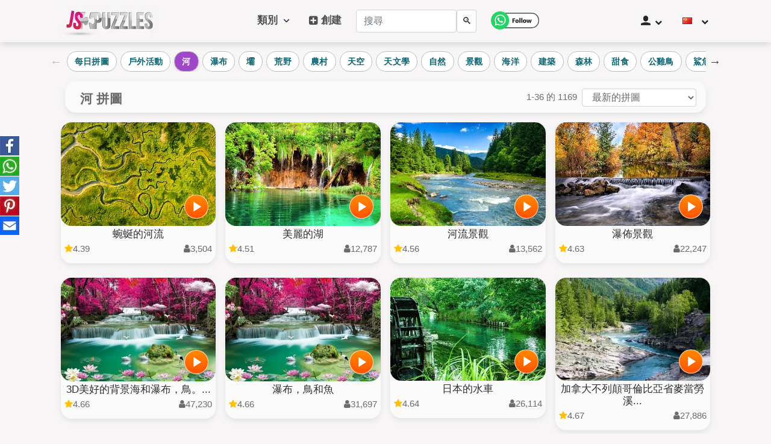

--- FILE ---
content_type: text/html; charset=UTF-8
request_url: https://www.jspuzzles.com/cn/puzzles/outdoors/river/
body_size: 88323
content:
<!DOCTYPE html><html lang="zh" dir="ltr" xmlns="http://www.w3.org/1999/xhtml"> 
<head>
<meta http-equiv="Content-Type" content="text/html; charset=utf-8"/>
<meta http-equiv="Content-Language" content="zh"/>
<meta name="keywords" content="拼图游戏，在线拼图，免费的拼图游戏，在线的拼图游戏, 免费游戏"/>
<title>在線河拼圖遊戲| JSPuzzles.com</title>
<meta name="description" content="免費河拼圖遊戲在線玩。享受我們的河流，戶外和自然主題拼圖以及日常拼圖遊戲的畫廊。." />
<meta name="viewport" content="width=device-width, initial-scale=1"/>
<meta property="og:title" content="在線河拼圖遊戲| JSPuzzles.com" />
<meta property="og:url" content="https://www.jspuzzles.com/cn/puzzles/outdoors/river/" />
<meta property="og:image" content="https://www.jspuzzles.com/puzzlepic/pic6-puzzle-2457248.jpg" />
<meta property="og:site_name" content="JSPuzzles" />
<meta property="og:type" content="website" />
<meta property="og:description" content="免費河拼圖遊戲在線玩。享受我們的河流，戶外和自然主題拼圖以及日常拼圖遊戲的畫廊。." />
<meta name="twitter:image" content="https://www.jspuzzles.com/puzzlepic/pic6-puzzle-2457248.jpg" />
<meta name="twitter:card" content="summary_large_image">
<meta name="twitter:site" content="@jspuzzles">
<meta name="twitter:title" content="在線河拼圖遊戲| JSPuzzles.com">
<meta name="twitter:description" content="免費河拼圖遊戲在線玩。享受我們的河流，戶外和自然主題拼圖以及日常拼圖遊戲的畫廊。.">
<meta property="fb:admins" content="790409595" />
<link rel="preload" as="font" crossOrigin="anonymous" href="/fonts/icomoon/v3/jspuzzles.ttf"><link rel="preload" as="image" href="https://www.jspuzzles.com/fonts/mdbootstrap-flags/flags.webp"><script >
function gentempuser2024js(){const timestamp=Math.floor(Date.now()/1000);const random=Math.floor(Math.random()*(9999-1111+1))+1111;return `${timestamp}${random}`}
function getCookie2024(name){let cookieArr=document.cookie.split(";");for(let i=0;i<cookieArr.length;i++){let cookiePair=cookieArr[i].split("=");if(name===cookiePair[0].trim()){return decodeURIComponent(cookiePair[1])}}
return null}
function checkCookie2024(name){let cookieValue=getCookie2024(name);if(cookieValue!=null){return!0}else{return!1}}
function pageWidth2025(){return window.innerWidth!=null?window.innerWidth:document.body!=null?document.body.clientWidth:null}
function pageHeight2025(){return window.innerHeight!=null?window.innerHeight:document.documentElement!=null?document.documentElement.clientHeight:document.body.clientHeight}
if((pageWidth2025()>1150)&&(pageHeight2025()>630)){js_selectedscale=6;selectedscale=6}
if(!checkCookie2024("js_hiscoresss")||!checkCookie2024("js_hiscoresss25jun")){if(!checkCookie2024("js_hiscoresss25jun")){set_cookie2("js_hiscoresss",gentempuser2024js());set_cookie2("js_hiscoresss25jun",gentempuser2024js())}
if(!checkCookie2024("js_hiscoresss")){set_cookie2("js_hiscoresss",gentempuser2024js())}}
if(!checkCookie2024("js_selectedscale")){set_cookie2("js_selectedscale","6")}
if(checkCookie2024("js_selectedsize")){set_cookie2("js_selectedsize",getCookie2024("js_selectedsize"))}
if(checkCookie2024("js_competemode")){}else{set_cookie2("js_competemode","1")}
if(checkCookie2024("js_selectedsize")){js_selectedsize=getCookie2024("js_selectedsize")}
if(checkCookie2024("js_selectedscale")){js_selectedscale=getCookie2024("js_selectedscale")}
if(checkCookie2024("js_competemode")){js_competemode=getCookie2024("js_competemode")}else{js_competemode="1"}
selectedscale=js_selectedscale;competemode=js_competemode;if(checkCookie2024("js_islogin")){js_islogin=getCookie2024("js_islogin")}else{js_islogin="0"}
if(checkCookie2024("js_username")){js_username=getCookie2024("js_username")}else{js_username=""}
function set_cookie2(cookieName,cookieValue){var today=new Date();var expire=new Date();expire.setTime(today.getTime()+3600000*24*14);document.cookie=cookieName+"="+encodeURI(cookieValue)+";expires="+expire.toGMTString()+";domain=;path=/"}
</script>
	<script>
	function jsIsMobile() {
		return window.innerWidth < 700;
}
		function js_get_cookie(name) {
		    var nameEQ = name + "=";
		    var ca = document.cookie.split(';');
		    for(var i=0;i < ca.length;i++) {
		        var c = ca[i];
		        while (c.charAt(0)==' ') c = c.substring(1,c.length);
		        if (c.indexOf(nameEQ) == 0) return c.substring(nameEQ.length,c.length);
		    }
		    return null;
		}
		function js_set_cookie(name, value, days) {
    var expires = "";
    if (days) {
        var date = new Date();
        date.setTime(date.getTime() + (days*24*60*60*1000));
        expires = "; expires=" + date.toUTCString();
    }
    document.cookie = name + "=" + (value || "")  + expires + "; path=/";
}

		function update_lang(lang)
		{
			// alert('update_lang='+lang);
			js_set_cookie ("jsnavigation_lang", lang, 30);
			// alert(js_get_cookie("jsnavigation_lang"));
		}
	var jsnavigation_lang = js_get_cookie("jsnavigation_lang");
		// console.log("js_competemode cookie 2="+js_get_cookie("js_competemode"));

</script>
<style>
:root{--blue:#006BE6;--indigo:#6610f2;--purple:#6f42c1;--pink:#e83e8c;--red:#D82737;--orange:#fd7e14;--yellow:#ffc107;--green:#1F8434;--teal:#20c997;--cyan:#17a2b8;--white:#fff;--gray:#6c757d;--gray-dark:#343a40;--primary:#006BE6;--secondary:#6c757d;--success:#1F8434;--info:#17a2b8;--warning:#ffc107;--danger:#D82737;--light:#f8f9fa;--dark:#343a40;--breakpoint-xs:0;--breakpoint-sm:576px;--breakpoint-md:768px;--breakpoint-lg:992px;--breakpoint-xl:1200px;--font-family-sans-serif:-apple-system,BlinkMacSystemFont,"Segoe UI",Roboto,"Helvetica Neue",Arial,"Noto Sans",sans-serif,"Apple Color Emoji","Segoe UI Emoji","Segoe UI Symbol","Noto Color Emoji";--font-family-monospace:SFMono-Regular,Menlo,Monaco,Consolas,"Liberation Mono","Courier New",monospace}*,::after,::before{box-sizing:border-box}html{font-family:sans-serif;line-height:1.15;-webkit-text-size-adjust:100%;-webkit-tap-highlight-color:transparent}footer,header,nav,section{display:block}body{margin:0;font-family:-apple-system,BlinkMacSystemFont,"Segoe UI",Roboto,"Helvetica Neue",Arial,"Noto Sans",sans-serif,"Apple Color Emoji","Segoe UI Emoji","Segoe UI Symbol","Noto Color Emoji";font-size:1rem;font-weight:400;line-height:1.5;color:#212529;text-align:left;background-color:#fff}h1,h2,h3,h4,h5,h6{margin-top:0}p,ul{margin-top:0;margin-bottom:1rem}b{font-weight:bolder}a{color:#006be6;text-decoration:underline;background-color:transparent}a:hover{color:#0056b3;text-decoration:underline}a:not([href]):not([tabindex]),a:not([href]):not([tabindex]):focus,a:not([href]):not([tabindex]):hover{color:inherit;text-decoration:none}a:not([href]):not([tabindex]):focus{outline:0}code{font-family:SFMono-Regular,Menlo,Monaco,Consolas,"Liberation Mono","Courier New",monospace}img{vertical-align:middle;border-style:none}table{border-collapse:collapse}th{text-align:inherit}button{border-radius:0;text-transform:none}button:focus{outline:dotted 1px;outline:-webkit-focus-ring-color auto 5px}button,input{margin:0;font-family:inherit;font-size:inherit;line-height:inherit;overflow:visible}[type=button],[type=reset],[type=submit],button{-webkit-appearance:button}[type=button]:not(:disabled),[type=reset]:not(:disabled),[type=submit]:not(:disabled),button:not(:disabled){cursor:pointer}[type=button]::-moz-focus-inner,[type=reset]::-moz-focus-inner,[type=submit]::-moz-focus-inner,button::-moz-focus-inner{padding:0;border-style:none}input[type=checkbox],input[type=radio]{box-sizing:border-box;padding:0}fieldset{min-width:0;padding:0;margin:0;border:0}::-webkit-file-upload-button{font:inherit;-webkit-appearance:button}.h1,.h2,.h3,.h4,.h5,.h6,h1,h2,h3,h4,h5,h6{margin-bottom:.5rem;font-weight:500;line-height:1.2}.h1,h1{font-size:2.5rem}.h2,h2{font-size:2rem}.h3,h3{font-size:1.75rem}.display-1{font-size:6rem;font-weight:300;line-height:1.2}.display-2{font-size:5.5rem;font-weight:300;line-height:1.2}.display-3{font-size:4.5rem;font-weight:300;line-height:1.2}.display-4{font-size:3.5rem;font-weight:300;line-height:1.2}hr{box-sizing:content-box;height:0;overflow:visible;margin-top:1rem;margin-bottom:1rem;border:0;border-top:1px solid rgba(0,0,0,.1)}.small,small{font-size:80%;font-weight:400}.img-fluid{max-width:100%;height:auto}code{font-size:87.5%;color:#e83e8c;word-break:break-word}a>code{color:inherit}.container{width:100%;padding-right:15px;padding-left:15px;margin-right:auto;margin-left:auto}@media (min-width:576px){.container{max-width:540px}}@media (min-width:768px){.container{max-width:720px}}@media (min-width:992px){.container{max-width:960px}}@media (min-width:1200px){.container{max-width:1140px}}.container-fluid{width:100%;padding-right:15px;padding-left:15px;margin-right:auto;margin-left:auto}.row{display:-ms-flexbox;display:flex;-ms-flex-wrap:wrap;flex-wrap:wrap;margin-right:-15px;margin-left:-15px}.no-gutters{margin-right:0;margin-left:0}.no-gutters>.col,.no-gutters>[class*=col-]{padding-right:0;padding-left:0}.col,.col-1,.col-10,.col-11,.col-12,.col-2,.col-3,.col-4,.col-5,.col-6,.col-7,.col-8,.col-9,.col-auto,.col-lg,.col-lg-1,.col-lg-10,.col-lg-11,.col-lg-12,.col-lg-2,.col-lg-3,.col-lg-4,.col-lg-5,.col-lg-6,.col-lg-7,.col-lg-8,.col-lg-9,.col-lg-auto,.col-md,.col-md-1,.col-md-10,.col-md-11,.col-md-12,.col-md-2,.col-md-3,.col-md-4,.col-md-5,.col-md-6,.col-md-7,.col-md-8,.col-md-9,.col-md-auto,.col-sm,.col-sm-1,.col-sm-10,.col-sm-11,.col-sm-12,.col-sm-2,.col-sm-3,.col-sm-4,.col-sm-5,.col-sm-6,.col-sm-7,.col-sm-8,.col-sm-9,.col-sm-auto,.col-xl,.col-xl-1,.col-xl-10,.col-xl-11,.col-xl-12,.col-xl-2,.col-xl-3,.col-xl-4,.col-xl-5,.col-xl-6,.col-xl-7,.col-xl-8,.col-xl-9,.col-xl-auto{position:relative;width:100%;padding-right:15px;padding-left:15px}.col{-ms-flex-preferred-size:0;flex-basis:0;-ms-flex-positive:1;flex-grow:1;max-width:100%}.col-auto{-ms-flex:0 0 auto;flex:0 0 auto;width:auto;max-width:100%}.col-1{-ms-flex:0 0 8.333333%;flex:0 0 8.333333%;max-width:8.333333%}.col-2{-ms-flex:0 0 16.666667%;flex:0 0 16.666667%;max-width:16.666667%}.col-3{-ms-flex:0 0 25%;flex:0 0 25%;max-width:25%}.col-4{-ms-flex:0 0 33.333333%;flex:0 0 33.333333%;max-width:33.333333%}.col-5{-ms-flex:0 0 41.666667%;flex:0 0 41.666667%;max-width:41.666667%}.col-6{-ms-flex:0 0 50%;flex:0 0 50%;max-width:50%}.col-7{-ms-flex:0 0 58.333333%;flex:0 0 58.333333%;max-width:58.333333%}.col-8{-ms-flex:0 0 66.666667%;flex:0 0 66.666667%;max-width:66.666667%}.col-9{-ms-flex:0 0 75%;flex:0 0 75%;max-width:75%}.col-10{-ms-flex:0 0 83.333333%;flex:0 0 83.333333%;max-width:83.333333%}.col-11{-ms-flex:0 0 91.666667%;flex:0 0 91.666667%;max-width:91.666667%}.col-12{-ms-flex:0 0 100%;flex:0 0 100%;max-width:100%}.offset-1{margin-left:8.333333%}.offset-2{margin-left:16.666667%}.offset-3{margin-left:25%}.offset-4{margin-left:33.333333%}.offset-5{margin-left:41.666667%}.offset-6{margin-left:50%}.offset-7{margin-left:58.333333%}.offset-8{margin-left:66.666667%}.offset-9{margin-left:75%}.offset-10{margin-left:83.333333%}.offset-11{margin-left:91.666667%}@media (min-width:576px){.col-sm-2{-ms-flex:0 0 16.666667%;flex:0 0 16.666667%;max-width:16.666667%}.col-sm-3{-ms-flex:0 0 25%;flex:0 0 25%;max-width:25%}.col-sm-4{-ms-flex:0 0 33.333333%;flex:0 0 33.333333%;max-width:33.333333%}.col-sm-6{-ms-flex:0 0 50%;flex:0 0 50%;max-width:50%}.col-sm-8{-ms-flex:0 0 66.666667%;flex:0 0 66.666667%;max-width:66.666667%}.col-sm-9{-ms-flex:0 0 75%;flex:0 0 75%;max-width:75%}.col-sm-12{-ms-flex:0 0 100%;flex:0 0 100%;max-width:100%}}@media (min-width:768px){.col-md-2{-ms-flex:0 0 16.666667%;flex:0 0 16.666667%;max-width:16.666667%}.col-md-4{-ms-flex:0 0 33.333333%;flex:0 0 33.333333%;max-width:33.333333%}.col-md-5{-ms-flex:0 0 41.666667%;flex:0 0 41.666667%;max-width:41.666667%}.col-md-6{-ms-flex:0 0 50%;flex:0 0 50%;max-width:50%}.col-md-8{-ms-flex:0 0 66.666667%;flex:0 0 66.666667%;max-width:66.666667%}.col-md-10{-ms-flex:0 0 83.333333%;flex:0 0 83.333333%;max-width:83.333333%}.col-md-12{-ms-flex:0 0 100%;flex:0 0 100%;max-width:100%}}@media (min-width:992px){.col-lg-1{-ms-flex:0 0 8.333333%;flex:0 0 8.333333%;max-width:8.333333%}.col-lg-2{-ms-flex:0 0 16.666667%;flex:0 0 16.666667%;max-width:16.666667%}.col-lg-4{-ms-flex:0 0 33.333333%;flex:0 0 33.333333%;max-width:33.333333%}.col-lg-5{-ms-flex:0 0 41.666667%;flex:0 0 41.666667%;max-width:41.666667%}.col-lg-6{-ms-flex:0 0 50%;flex:0 0 50%;max-width:50%}.col-lg-7{-ms-flex:0 0 58.333333%;flex:0 0 58.333333%;max-width:58.333333%}.col-lg-8{-ms-flex:0 0 66.666667%;flex:0 0 66.666667%;max-width:66.666667%}.col-lg-10{-ms-flex:0 0 83.333333%;flex:0 0 83.333333%;max-width:83.333333%}.col-lg-12{-ms-flex:0 0 100%;flex:0 0 100%;max-width:100%}}@media (min-width:1200px){.col-xl-2{-ms-flex:0 0 16.666667%;flex:0 0 16.666667%;max-width:16.666667%}.col-xl-3{-ms-flex:0 0 25%;flex:0 0 25%;max-width:25%}.col-xl-5{-ms-flex:0 0 41.666667%;flex:0 0 41.666667%;max-width:41.666667%}.col-xl-6{-ms-flex:0 0 50%;flex:0 0 50%;max-width:50%}.col-xl-7{-ms-flex:0 0 58.333333%;flex:0 0 58.333333%;max-width:58.333333%}.col-xl-8{-ms-flex:0 0 66.666667%;flex:0 0 66.666667%;max-width:66.666667%}.col-xl-12{-ms-flex:0 0 100%;flex:0 0 100%;max-width:100%}}.table{width:100%;margin-bottom:1rem;color:#212529}.table td,.table th{padding:.75rem;vertical-align:top;border-top:1px solid #dee2e6}.table thead th{vertical-align:bottom;border-bottom:2px solid #dee2e6}.table tbody+tbody{border-top:2px solid #dee2e6}.table-success,.table-success>td,.table-success>th{background-color:#c3e6cb}.table-success tbody+tbody,.table-success td,.table-success th,.table-success thead th{border-color:#8fd19e}.form-control{display:block;width:100%;height:calc(1.5em + .75rem + 2px);padding:.375rem .75rem;font-size:1rem;font-weight:400;line-height:1.5;color:#495057;background-color:#fff;background-clip:padding-box;border:1px solid #ced4da;border-radius:.25rem;transition:border-color .15s ease-in-out,box-shadow .15s ease-in-out}@media (prefers-reduced-motion:reduce){.form-control{transition:none}}.form-control::-ms-expand{background-color:transparent;border:0}.form-control:focus{color:#495057;background-color:#fff;border-color:#80bdff;outline:0;box-shadow:0 0 0 .2rem rgba(0,123,255,.25)}.form-control::-webkit-input-placeholder{color:#6c757d;opacity:1}.form-control::-moz-placeholder{color:#6c757d;opacity:1}.form-control:-ms-input-placeholder{color:#6c757d;opacity:1}.form-control::-ms-input-placeholder{color:#6c757d;opacity:1}.form-control::placeholder{color:#6c757d;opacity:1}.form-control:disabled,.form-control[readonly]{background-color:#e9ecef;opacity:1}.form-control-file,.form-control-range{display:block;width:100%}.form-control-lg{height:calc(1.5em + 1rem + 2px);padding:.5rem 1rem;font-size:1.25rem;line-height:1.5;border-radius:.3rem}.form-group{margin-bottom:1rem}.form-text{display:block;margin-top:.25rem}.form-row{display:-ms-flexbox;display:flex;-ms-flex-wrap:wrap;flex-wrap:wrap;margin-right:-5px;margin-left:-5px}.form-row>.col,.form-row>[class*=col-]{padding-right:5px;padding-left:5px}.form-inline{display:-ms-flexbox;display:flex;-ms-flex-flow:row wrap;flex-flow:row wrap;-ms-flex-align:center;align-items:center}@media (min-width:576px){.form-inline .form-group{display:-ms-flexbox;display:flex;-ms-flex:0 0 auto;flex:0 0 auto;-ms-flex-flow:row wrap;flex-flow:row wrap;-ms-flex-align:center;align-items:center;margin-bottom:0}.form-inline .form-control{display:inline-block;width:auto;vertical-align:middle}.form-inline .input-group{width:auto}}.btn{display:inline-block;font-weight:400;color:#212529;text-align:center;vertical-align:middle;-webkit-user-select:none;-moz-user-select:none;-ms-user-select:none;user-select:none;background-color:transparent;border:1px solid transparent;padding:.375rem .75rem;font-size:1rem;line-height:1.5;border-radius:.25rem;transition:color .15s ease-in-out,background-color .15s ease-in-out,border-color .15s ease-in-out,box-shadow .15s ease-in-out}.btn:hover{color:#212529;text-decoration:none}.btn.focus,.btn:focus{outline:0;box-shadow:0 0 0 .2rem rgba(0,123,255,.25)}.btn.disabled,.btn:disabled{opacity:.65}a.btn.disabled,fieldset:disabled a.btn{pointer-events:none}.btn-primary{color:#fff;background-color:#006be6;border-color:#006be6}.btn-primary:hover{color:#fff;background-color:#0069d9;border-color:#0062cc}.btn-primary.focus,.btn-primary:focus{box-shadow:0 0 0 .2rem rgba(38,143,255,.5)}.btn-primary.disabled,.btn-primary:disabled{color:#fff;background-color:#006be6;border-color:#006be6}.btn-primary:not(:disabled):not(.disabled).active,.btn-primary:not(:disabled):not(.disabled):active,.show>.btn-primary.dropdown-toggle{color:#fff;background-color:#0062cc;border-color:#005cbf}.btn-primary:not(:disabled):not(.disabled).active:focus,.btn-primary:not(:disabled):not(.disabled):active:focus,.show>.btn-primary.dropdown-toggle:focus{box-shadow:0 0 0 .2rem rgba(38,143,255,.5)}.btn-success{color:#fff;background-color:#1f8434;border-color:#1f8434}.btn-success:hover{color:#fff;background-color:#218838;border-color:#1e7e34}.btn-success.focus,.btn-success:focus{box-shadow:0 0 0 .2rem rgba(72,180,97,.5)}.btn-success.disabled,.btn-success:disabled{color:#fff;background-color:#1f8434;border-color:#1f8434}.btn-success:not(:disabled):not(.disabled).active,.btn-success:not(:disabled):not(.disabled):active,.show>.btn-success.dropdown-toggle{color:#fff;background-color:#1e7e34;border-color:#1c7430}.btn-success:not(:disabled):not(.disabled).active:focus,.btn-success:not(:disabled):not(.disabled):active:focus,.show>.btn-success.dropdown-toggle:focus{box-shadow:0 0 0 .2rem rgba(72,180,97,.5)}.btn-danger:not(:disabled):not(.disabled).active,.btn-danger:not(:disabled):not(.disabled):active,.show>.btn-danger.dropdown-toggle{color:#fff;background-color:#bd2130;border-color:#b21f2d}.btn-danger:not(:disabled):not(.disabled).active:focus,.btn-danger:not(:disabled):not(.disabled):active:focus,.show>.btn-danger.dropdown-toggle:focus{box-shadow:0 0 0 .2rem rgba(225,83,97,.5)}.btn-light:not(:disabled):not(.disabled).active,.btn-light:not(:disabled):not(.disabled):active,.show>.btn-light.dropdown-toggle{color:#212529;background-color:#dae0e5;border-color:#d3d9df}.btn-light:not(:disabled):not(.disabled).active:focus,.btn-light:not(:disabled):not(.disabled):active:focus,.show>.btn-light.dropdown-toggle:focus{box-shadow:0 0 0 .2rem rgba(216,217,219,.5)}.btn-dark:not(:disabled):not(.disabled).active,.btn-dark:not(:disabled):not(.disabled):active,.show>.btn-dark.dropdown-toggle{color:#fff;background-color:#1d2124;border-color:#171a1d}.btn-dark:not(:disabled):not(.disabled).active:focus,.btn-dark:not(:disabled):not(.disabled):active:focus,.show>.btn-dark.dropdown-toggle:focus{box-shadow:0 0 0 .2rem rgba(82,88,93,.5)}.btn-outline-primary{color:#006be6;border-color:#006be6}.btn-outline-primary:hover{color:#fff;background-color:#006be6;border-color:#006be6}.btn-outline-primary.focus,.btn-outline-primary:focus{box-shadow:0 0 0 .2rem rgba(0,123,255,.5)}.btn-outline-primary.disabled,.btn-outline-primary:disabled{color:#006be6;background-color:transparent}.btn-outline-primary:not(:disabled):not(.disabled).active,.btn-outline-primary:not(:disabled):not(.disabled):active,.show>.btn-outline-primary.dropdown-toggle{color:#fff;background-color:#006be6;border-color:#006be6}.btn-outline-primary:not(:disabled):not(.disabled).active:focus,.btn-outline-primary:not(:disabled):not(.disabled):active:focus,.show>.btn-outline-primary.dropdown-toggle:focus{box-shadow:0 0 0 .2rem rgba(0,123,255,.5)}.btn-outline-success{color:#1f8434;border-color:#1f8434}.btn-outline-success:hover{color:#fff;background-color:#1f8434;border-color:#1f8434}.btn-outline-success.focus,.btn-outline-success:focus{box-shadow:0 0 0 .2rem rgba(40,167,69,.5)}.btn-outline-success.disabled,.btn-outline-success:disabled{color:#1f8434;background-color:transparent}.btn-outline-success:not(:disabled):not(.disabled).active,.btn-outline-success:not(:disabled):not(.disabled):active,.show>.btn-outline-success.dropdown-toggle{color:#fff;background-color:#1f8434;border-color:#1f8434}.btn-outline-success:not(:disabled):not(.disabled).active:focus,.btn-outline-success:not(:disabled):not(.disabled):active:focus,.show>.btn-outline-success.dropdown-toggle:focus{box-shadow:0 0 0 .2rem rgba(40,167,69,.5)}.btn-outline-danger{color:#d82737;border-color:#d82737}.btn-outline-danger:hover{color:#fff;background-color:#d82737;border-color:#d82737}.btn-outline-danger.focus,.btn-outline-danger:focus{box-shadow:0 0 0 .2rem rgba(220,53,69,.5)}.btn-outline-danger.disabled,.btn-outline-danger:disabled{color:#d82737;background-color:transparent}.btn-outline-danger:not(:disabled):not(.disabled).active,.btn-outline-danger:not(:disabled):not(.disabled):active,.show>.btn-outline-danger.dropdown-toggle{color:#fff;background-color:#d82737;border-color:#d82737}.btn-outline-danger:not(:disabled):not(.disabled).active:focus,.btn-outline-danger:not(:disabled):not(.disabled):active:focus,.show>.btn-outline-danger.dropdown-toggle:focus{box-shadow:0 0 0 .2rem rgba(220,53,69,.5)}.btn-outline-light:not(:disabled):not(.disabled).active,.btn-outline-light:not(:disabled):not(.disabled):active,.show>.btn-outline-light.dropdown-toggle{color:#212529;background-color:#f8f9fa;border-color:#f8f9fa}.btn-outline-light:not(:disabled):not(.disabled).active:focus,.btn-outline-light:not(:disabled):not(.disabled):active:focus,.show>.btn-outline-light.dropdown-toggle:focus{box-shadow:0 0 0 .2rem rgba(248,249,250,.5)}.btn-outline-dark{color:#343a40;border-color:#343a40}.btn-outline-dark:hover{color:#fff;background-color:#343a40;border-color:#343a40}.btn-outline-dark.focus,.btn-outline-dark:focus{box-shadow:0 0 0 .2rem rgba(52,58,64,.5)}.btn-outline-dark.disabled,.btn-outline-dark:disabled{color:#343a40;background-color:transparent}.btn-outline-dark:not(:disabled):not(.disabled).active,.btn-outline-dark:not(:disabled):not(.disabled):active,.show>.btn-outline-dark.dropdown-toggle{color:#fff;background-color:#343a40;border-color:#343a40}.btn-outline-dark:not(:disabled):not(.disabled).active:focus,.btn-outline-dark:not(:disabled):not(.disabled):active:focus,.show>.btn-outline-dark.dropdown-toggle:focus{box-shadow:0 0 0 .2rem rgba(52,58,64,.5)}.btn-link{font-weight:400;color:#006be6;text-decoration:none}.btn-link:hover{color:#0056b3;text-decoration:underline}.btn-link.focus,.btn-link:focus{text-decoration:underline;box-shadow:none}.btn-link.disabled,.btn-link:disabled{color:#6c757d;pointer-events:none}.btn-group-lg>.btn,.btn-lg{padding:.5rem 1rem;font-size:1.25rem;line-height:1.5;border-radius:.3rem}.btn-group-sm>.btn,.btn-sm{padding:.25rem .5rem;font-size:20px;line-height:1.5;border-radius:.2rem}.btn-block{display:block;width:100%}.btn-block+.btn-block{margin-top:.5rem}input[type=button].btn-block,input[type=reset].btn-block,input[type=submit].btn-block{width:100%}.collapse:not(.show){display:none}.dropdown{position:relative}.dropdown-toggle{white-space:nowrap}.dropdown-toggle::after{display:inline-block;margin-left:.255em;vertical-align:.255em;content:"";border-top:.3em solid;border-right:.3em solid transparent;border-bottom:0;border-left:.3em solid transparent}.dropdown-toggle:empty::after{margin-left:0}.dropdown-menu{position:absolute;top:100%;left:0;z-index:1000;display:none;float:left;min-width:10rem;padding:.5rem 0;margin:.125rem 0 0;font-size:1rem;color:#212529;text-align:left;list-style:none;background-color:#fff;background-clip:padding-box;border:1px solid rgba(0,0,0,.15);border-radius:.25rem}.dropdown-menu-left{right:auto;left:0}.dropdown-menu-right{right:0;left:auto}.dropdown-item{display:block;width:100%;padding:.25rem 1.5rem;clear:both;font-weight:400;color:#212529;text-align:inherit;white-space:nowrap;background-color:transparent;border:0}.dropdown-item:focus,.dropdown-item:hover{color:#16181b;text-decoration:none;background-color:#f8f9fa}.dropdown-item.active,.dropdown-item:active{color:#fff;text-decoration:none;background-color:#006be6}.dropdown-item.disabled,.dropdown-item:disabled{color:#6c757d;pointer-events:none;background-color:transparent}.dropdown-menu.show{display:block}.dropdown-header{display:block;padding:.5rem 1.5rem;margin-bottom:0;font-size:20px;color:#6c757d;white-space:nowrap}.btn-group,.btn-group-vertical{position:relative;display:-ms-inline-flexbox;display:inline-flex;vertical-align:middle}.btn-group-vertical>.btn,.btn-group>.btn{position:relative;-ms-flex:1 1 auto;flex:1 1 auto}.btn-group-vertical>.btn.active,.btn-group-vertical>.btn:active,.btn-group-vertical>.btn:focus,.btn-group-vertical>.btn:hover,.btn-group>.btn.active,.btn-group>.btn:active,.btn-group>.btn:focus,.btn-group>.btn:hover{z-index:1}.btn-group>.btn-group:not(:first-child),.btn-group>.btn:not(:first-child){margin-left:-1px}.btn-group>.btn-group:not(:last-child)>.btn,.btn-group>.btn:not(:last-child):not(.dropdown-toggle){border-top-right-radius:0;border-bottom-right-radius:0}.btn-group>.btn-group:not(:first-child)>.btn,.btn-group>.btn:not(:first-child){border-top-left-radius:0;border-bottom-left-radius:0}.input-group{position:relative;display:-ms-flexbox;display:flex;-ms-flex-wrap:wrap;flex-wrap:wrap;-ms-flex-align:stretch;align-items:stretch;width:100%}.input-group>.custom-file,.input-group>.form-control{position:relative;-ms-flex:1 1 auto;flex:1 1 auto;width:1%;margin-bottom:0}.input-group>.custom-file+.custom-file,.input-group>.custom-file+.form-control,.input-group>.form-control+.custom-file,.input-group>.form-control+.form-control{margin-left:-1px}.input-group>.custom-file .custom-file-input:focus~.custom-file-label,.input-group>.form-control:focus{z-index:3}.input-group>.form-control:not(:last-child){border-top-right-radius:0;border-bottom-right-radius:0}.input-group>.form-control:not(:first-child){border-top-left-radius:0;border-bottom-left-radius:0}.input-group-lg>.form-control:not(textarea){height:calc(1.5em + 1rem + 2px)}.input-group-lg>.form-control,.input-group-lg>.input-group-append>.btn,.input-group-lg>.input-group-append>.input-group-text,.input-group-lg>.input-group-prepend>.btn,.input-group-lg>.input-group-prepend>.input-group-text{padding:.5rem 1rem;font-size:1.25rem;line-height:1.5;border-radius:.3rem}.custom-control-input:focus:not(:checked)~.custom-control-label::before{border-color:#80bdff}.custom-control-input:not(:disabled):active~.custom-control-label::before{color:#fff;background-color:#b3d7ff;border-color:#b3d7ff}.nav{display:-ms-flexbox;display:flex;-ms-flex-wrap:wrap;flex-wrap:wrap;padding-left:0;margin-bottom:0;list-style:none}.nav-link{display:block;padding:.5rem 1rem}.nav-link:focus,.nav-link:hover{text-decoration:none}.nav-link.disabled{color:#6c757d;pointer-events:none;cursor:default}.navbar{position:relative;display:-ms-flexbox;display:flex;-ms-flex-wrap:wrap;flex-wrap:wrap;-ms-flex-align:center;align-items:center;-ms-flex-pack:justify;justify-content:space-between;padding:.5rem 1rem}.navbar>.container,.navbar>.container-fluid{display:-ms-flexbox;display:flex;-ms-flex-wrap:wrap;flex-wrap:wrap;-ms-flex-align:center;align-items:center;-ms-flex-pack:justify;justify-content:space-between}.navbar-nav{display:-ms-flexbox;display:flex;-ms-flex-direction:column;flex-direction:column;padding-left:0;margin-bottom:0;list-style:none}.navbar-nav .nav-link{padding-right:0;padding-left:0}.navbar-nav .dropdown-menu{position:static;float:none}.navbar-collapse{-ms-flex-preferred-size:100%;flex-basis:100%;-ms-flex-positive:1;flex-grow:1;-ms-flex-align:center;align-items:center}.navbar-toggler{padding:.25rem .75rem;font-size:1.25rem;line-height:1;background-color:transparent;border:1px solid transparent;border-radius:.25rem}.navbar-toggler:focus,.navbar-toggler:hover{text-decoration:none}.navbar-toggler-icon{display:inline-block;width:1.5em;height:1.5em;vertical-align:middle;content:"";background:center center/100% 100% no-repeat}@media (max-width:767.98px){.navbar-expand-md>.container,.navbar-expand-md>.container-fluid{padding-right:0;padding-left:0}}@media (min-width:768px){.navbar-expand-md{-ms-flex-flow:row nowrap;flex-flow:row nowrap;-ms-flex-pack:start;justify-content:flex-start}.navbar-expand-md .navbar-nav{-ms-flex-direction:row;flex-direction:row}.navbar-expand-md .navbar-nav .dropdown-menu{position:absolute}.navbar-expand-md .navbar-nav .nav-link{padding-right:.5rem;padding-left:.5rem}.navbar-expand-md>.container,.navbar-expand-md>.container-fluid{-ms-flex-wrap:nowrap;flex-wrap:nowrap}.navbar-expand-md .navbar-collapse{display:-ms-flexbox!important;display:flex!important;-ms-flex-preferred-size:auto;flex-basis:auto}.navbar-expand-md .navbar-toggler{display:none}}.card{position:relative;display:-ms-flexbox;display:flex;-ms-flex-direction:column;flex-direction:column;min-width:0;word-wrap:break-word;background-color:#fff;background-clip:border-box;border:1px solid rgba(0,0,0,.125);border-radius:.25rem}.card>hr{margin-right:0;margin-left:0}.card>.list-group:first-child .list-group-item:first-child{border-top-left-radius:.25rem;border-top-right-radius:.25rem}.card>.list-group:last-child .list-group-item:last-child{border-bottom-right-radius:.25rem;border-bottom-left-radius:.25rem}.card-link:hover{text-decoration:none}.card-link+.card-link{margin-left:1.25rem}.card-group{display:-ms-flexbox;display:flex;-ms-flex-direction:column;flex-direction:column}.card-group>.card{margin-bottom:15px}@media (min-width:576px){.card-group{-ms-flex-flow:row wrap;flex-flow:row wrap}.card-group>.card{-ms-flex:1 0 0%;flex:1 0 0%;margin-bottom:0}.card-group>.card+.card{margin-left:0;border-left:0}.card-group>.card:not(:last-child){border-top-right-radius:0;border-bottom-right-radius:0}.card-group>.card:not(:first-child){border-top-left-radius:0;border-bottom-left-radius:0}}.breadcrumb{display:-ms-flexbox;display:flex;-ms-flex-wrap:wrap;flex-wrap:wrap;padding:.75rem 1rem;margin-bottom:1rem;list-style:none;background-color:#e9ecef;border-radius:.25rem}.breadcrumb-item+.breadcrumb-item{padding-left:.5rem}.breadcrumb-item+.breadcrumb-item::before{display:inline-block;padding-right:.5rem;color:#6c757d;content:"/"}.breadcrumb-item+.breadcrumb-item:hover::before{text-decoration:none}.breadcrumb-item.active{color:#6c757d}.pagination{display:-ms-flexbox;display:flex;padding-left:0;list-style:none;border-radius:.25rem}.page-link{position:relative;display:block;padding:.5rem .75rem;margin-left:-1px;line-height:1.25;color:#006be6;background-color:#fff;border:1px solid #dee2e6}.page-link:hover{z-index:2;color:#0056b3;text-decoration:none;background-color:#e9ecef;border-color:#dee2e6}.page-link:focus{z-index:2;outline:0;box-shadow:0 0 0 .2rem rgba(0,123,255,.25)}.page-item:first-child .page-link{margin-left:0;border-top-left-radius:.25rem;border-bottom-left-radius:.25rem}.page-item:last-child .page-link{border-top-right-radius:.25rem;border-bottom-right-radius:.25rem}.page-item.active .page-link{z-index:1;color:#fff;background-color:#006be6;border-color:#006be6}.page-item.disabled .page-link{color:#6c757d;pointer-events:none;cursor:auto;background-color:#fff;border-color:#dee2e6}.alert{position:relative;padding:.75rem 1.25rem;margin-bottom:1rem;border:1px solid transparent;border-radius:.25rem}.alert-link{font-weight:700}.alert-success{color:#155724;background-color:#d4edda;border-color:#c3e6cb}.alert-success hr{border-top-color:#b1dfbb}.alert-success .alert-link{color:#0b2e13}.alert-info{color:#0c5460;background-color:#d1ecf1;border-color:#bee5eb}.alert-info hr{border-top-color:#abdde5}.alert-info .alert-link{color:#062c33}.alert-warning{color:#856404;background-color:#fff3cd;border-color:#ffeeba}.alert-warning hr{border-top-color:#ffe8a1}.alert-warning .alert-link{color:#533f03}@-webkit-keyframes progress-bar-stripes{from{background-position:1rem 0}to{background-position:0 0}}@keyframes progress-bar-stripes{from{background-position:1rem 0}to{background-position:0 0}}.progress{display:-ms-flexbox;display:flex;height:1rem;overflow:hidden;font-size:.75rem;background-color:#e9ecef;border-radius:.25rem}.media{display:-ms-flexbox;display:flex;-ms-flex-align:start;align-items:flex-start}.media-body{-ms-flex:1;flex:1}.list-group{display:-ms-flexbox;display:flex;-ms-flex-direction:column;flex-direction:column;padding-left:0;margin-bottom:0}.list-group-item{position:relative;display:block;padding:.75rem 1.25rem;margin-bottom:-1px;background-color:#fff;border:1px solid rgba(0,0,0,.125)}.list-group-item:first-child{border-top-left-radius:.25rem;border-top-right-radius:.25rem}.list-group-item:last-child{margin-bottom:0;border-bottom-right-radius:.25rem;border-bottom-left-radius:.25rem}.list-group-item.disabled,.list-group-item:disabled{color:#6c757d;pointer-events:none;background-color:#fff}.list-group-item.active{z-index:2;color:#fff;background-color:#006be6;border-color:#006be6}.close{float:right;font-size:1.5rem;font-weight:700;line-height:1;color:#000;text-shadow:0 1px 0 #fff;opacity:.5}.close:hover{color:#000;text-decoration:none}.close:not(:disabled):not(.disabled):focus,.close:not(:disabled):not(.disabled):hover{opacity:.75}button.close{padding:0;background-color:transparent;border:0;-webkit-appearance:none;-moz-appearance:none;appearance:none}a.close.disabled{pointer-events:none}.toast{max-width:350px;overflow:hidden;font-size:20px;background-color:rgba(255,255,255,.85);background-clip:padding-box;border:1px solid rgba(0,0,0,.1);box-shadow:0 .25rem .75rem rgba(0,0,0,.1);-webkit-backdrop-filter:blur(10px);backdrop-filter:blur(10px);opacity:0;border-radius:.25rem}.toast:not(:last-child){margin-bottom:.75rem}.toast.showing{opacity:1}.toast.show{display:block;opacity:1}.toast.hide{display:none}.toast-body{padding:.75rem}.modal-open{overflow:hidden}.modal-open .modal{overflow-x:hidden;overflow-y:auto}.modal{position:fixed;top:0;left:0;z-index:1050;display:none;width:100%;height:100%;overflow:hidden;outline:0}.modal-dialog{position:relative;width:auto;margin:.5rem;pointer-events:none}.modal.fade .modal-dialog{transition:transform .3s ease-out;transition:transform .3s ease-out,-webkit-transform .3s ease-out;-webkit-transform:translate(0,-50px);transform:translate(0,-50px)}@media (prefers-reduced-motion:reduce){.btn,.modal.fade .modal-dialog{transition:none}}.modal.show .modal-dialog{-webkit-transform:none;transform:none}.modal-backdrop{position:fixed;top:0;left:0;z-index:1040;width:100vw;height:100vh;background-color:#000}.modal-backdrop.fade{opacity:0}.modal-backdrop.show{opacity:.5}.modal-title{margin-bottom:0;line-height:1.5}.modal-body{position:relative;-ms-flex:1 1 auto;flex:1 1 auto;padding:1rem}@media (min-width:576px){.modal-dialog{max-width:500px;margin:1.75rem auto}}.tooltip{position:absolute;z-index:1070;display:block;margin:0;font-family:-apple-system,BlinkMacSystemFont,"Segoe UI",Roboto,"Helvetica Neue",Arial,"Noto Sans",sans-serif,"Apple Color Emoji","Segoe UI Emoji","Segoe UI Symbol","Noto Color Emoji";font-style:normal;font-weight:400;line-height:1.5;text-align:left;text-align:start;text-decoration:none;text-shadow:none;text-transform:none;letter-spacing:normal;word-break:normal;word-spacing:normal;white-space:normal;line-break:auto;font-size:20px;word-wrap:break-word;opacity:0}.tooltip.show{opacity:.9}.tooltip .arrow{position:absolute;display:block;width:.8rem;height:.4rem}.tooltip .arrow::before{position:absolute;content:"";border-color:transparent;border-style:solid}.bs-tooltip-auto[x-placement^=top],.bs-tooltip-top{padding:.4rem 0}.bs-tooltip-auto[x-placement^=top] .arrow,.bs-tooltip-top .arrow{bottom:0}.bs-tooltip-auto[x-placement^=top] .arrow::before,.bs-tooltip-top .arrow::before{top:0;border-width:.4rem .4rem 0;border-top-color:#000}.bs-tooltip-auto[x-placement^=right],.bs-tooltip-right{padding:0 .4rem}.bs-tooltip-auto[x-placement^=right] .arrow,.bs-tooltip-right .arrow{left:0;width:.4rem;height:.8rem}.bs-tooltip-auto[x-placement^=right] .arrow::before,.bs-tooltip-right .arrow::before{right:0;border-width:.4rem .4rem .4rem 0;border-right-color:#000}.bs-tooltip-auto[x-placement^=bottom],.bs-tooltip-bottom{padding:.4rem 0}.bs-tooltip-auto[x-placement^=bottom] .arrow,.bs-tooltip-bottom .arrow{top:0}.bs-tooltip-auto[x-placement^=bottom] .arrow::before,.bs-tooltip-bottom .arrow::before{bottom:0;border-width:0 .4rem .4rem;border-bottom-color:#000}.bs-tooltip-auto[x-placement^=left],.bs-tooltip-left{padding:0 .4rem}.bs-tooltip-auto[x-placement^=left] .arrow,.bs-tooltip-left .arrow{right:0;width:.4rem;height:.8rem}.bs-tooltip-auto[x-placement^=left] .arrow::before,.bs-tooltip-left .arrow::before{left:0;border-width:.4rem 0 .4rem .4rem;border-left-color:#000}.tooltip-inner{max-width:200px;padding:.25rem .5rem;color:#fff;text-align:center;background-color:#000;border-radius:.25rem}.popover{position:absolute;top:0;left:0;z-index:1060;display:block;max-width:276px;font-family:-apple-system,BlinkMacSystemFont,"Segoe UI",Roboto,"Helvetica Neue",Arial,"Noto Sans",sans-serif,"Apple Color Emoji","Segoe UI Emoji","Segoe UI Symbol","Noto Color Emoji";font-style:normal;font-weight:400;line-height:1.5;text-align:left;text-align:start;text-decoration:none;text-shadow:none;text-transform:none;letter-spacing:normal;word-break:normal;word-spacing:normal;white-space:normal;line-break:auto;font-size:20px;word-wrap:break-word;background-color:#fff;background-clip:padding-box;border:1px solid rgba(0,0,0,.2);border-radius:.3rem}.popover .arrow{position:absolute;display:block;width:1rem;height:.5rem;margin:0 .3rem}.popover .arrow::after,.popover .arrow::before{position:absolute;display:block;content:"";border-color:transparent;border-style:solid}.bs-popover-auto[x-placement^=top],.bs-popover-top{margin-bottom:.5rem}.bs-popover-auto[x-placement^=top]>.arrow,.bs-popover-top>.arrow{bottom:calc((.5rem + 1px) * -1)}.bs-popover-auto[x-placement^=top]>.arrow::before,.bs-popover-top>.arrow::before{bottom:0;border-width:.5rem .5rem 0;border-top-color:rgba(0,0,0,.25)}.bs-popover-auto[x-placement^=top]>.arrow::after,.bs-popover-top>.arrow::after{bottom:1px;border-width:.5rem .5rem 0;border-top-color:#fff}.bs-popover-auto[x-placement^=right],.bs-popover-right{margin-left:.5rem}.bs-popover-auto[x-placement^=right]>.arrow,.bs-popover-right>.arrow{left:calc((.5rem + 1px) * -1);width:.5rem;height:1rem;margin:.3rem 0}.bs-popover-auto[x-placement^=right]>.arrow::before,.bs-popover-right>.arrow::before{left:0;border-width:.5rem .5rem .5rem 0;border-right-color:rgba(0,0,0,.25)}.bs-popover-auto[x-placement^=right]>.arrow::after,.bs-popover-right>.arrow::after{left:1px;border-width:.5rem .5rem .5rem 0;border-right-color:#fff}.bs-popover-auto[x-placement^=bottom],.bs-popover-bottom{margin-top:.5rem}.bs-popover-auto[x-placement^=bottom]>.arrow,.bs-popover-bottom>.arrow{top:calc((.5rem + 1px) * -1)}.bs-popover-auto[x-placement^=bottom]>.arrow::before,.bs-popover-bottom>.arrow::before{top:0;border-width:0 .5rem .5rem;border-bottom-color:rgba(0,0,0,.25)}.bs-popover-auto[x-placement^=bottom]>.arrow::after,.bs-popover-bottom>.arrow::after{top:1px;border-width:0 .5rem .5rem;border-bottom-color:#fff}.bs-popover-auto[x-placement^=bottom] .popover-header::before,.bs-popover-bottom .popover-header::before{position:absolute;top:0;left:50%;display:block;width:1rem;margin-left:-.5rem;content:"";border-bottom:1px solid #f7f7f7}.bs-popover-auto[x-placement^=left],.bs-popover-left{margin-right:.5rem}.bs-popover-auto[x-placement^=left]>.arrow,.bs-popover-left>.arrow{right:calc((.5rem + 1px) * -1);width:.5rem;height:1rem;margin:.3rem 0}.bs-popover-auto[x-placement^=left]>.arrow::before,.bs-popover-left>.arrow::before{right:0;border-width:.5rem 0 .5rem .5rem;border-left-color:rgba(0,0,0,.25)}.bs-popover-auto[x-placement^=left]>.arrow::after,.bs-popover-left>.arrow::after{right:1px;border-width:.5rem 0 .5rem .5rem;border-left-color:#fff}.popover-header{padding:.5rem .75rem;margin-bottom:0;font-size:1rem;background-color:#f7f7f7;border-bottom:1px solid #ebebeb;border-top-left-radius:calc(.3rem - 1px);border-top-right-radius:calc(.3rem - 1px)}.popover-header:empty{display:none}.popover-body{padding:.5rem .75rem;color:#212529}.carousel{position:relative}.carousel.pointer-event{-ms-touch-action:pan-y;touch-action:pan-y}.carousel-item{position:relative;display:none;float:left;width:100%;margin-right:-100%;-webkit-backface-visibility:hidden;backface-visibility:hidden;transition:transform .6s ease-in-out;transition:transform .6s ease-in-out,-webkit-transform .6s ease-in-out}.carousel-item-next,.carousel-item-prev,.carousel-item.active{display:block}.active.carousel-item-right,.carousel-item-next:not(.carousel-item-left){-webkit-transform:translateX(100%);transform:translateX(100%)}.active.carousel-item-left,.carousel-item-prev:not(.carousel-item-right){-webkit-transform:translateX(-100%);transform:translateX(-100%)}.carousel-fade .carousel-item{opacity:0;transition-property:opacity;-webkit-transform:none;transform:none}.carousel-fade .carousel-item-next.carousel-item-left,.carousel-fade .carousel-item-prev.carousel-item-right,.carousel-fade .carousel-item.active{z-index:1;opacity:1}.carousel-fade .active.carousel-item-left,.carousel-fade .active.carousel-item-right{z-index:0;opacity:0;transition:opacity 0s .6s}.carousel-indicators{position:absolute;right:0;bottom:0;left:0;z-index:15;display:-ms-flexbox;display:flex;-ms-flex-pack:center;justify-content:center;padding-left:0;margin-right:15%;margin-left:15%;list-style:none}.carousel-indicators li{box-sizing:content-box;-ms-flex:0 1 auto;flex:0 1 auto;width:30px;height:3px;margin-right:3px;margin-left:3px;text-indent:-999px;cursor:pointer;background-color:#fff;background-clip:padding-box;border-top:10px solid transparent;border-bottom:10px solid transparent;opacity:.5;transition:opacity .6s}@media (prefers-reduced-motion:reduce){.carousel-fade .active.carousel-item-left,.carousel-fade .active.carousel-item-right,.carousel-indicators li,.carousel-item{transition:none}}.carousel-indicators .active{opacity:1}@-webkit-keyframes spinner-border{to{-webkit-transform:rotate(360deg);transform:rotate(360deg)}}@keyframes spinner-border{to{-webkit-transform:rotate(360deg);transform:rotate(360deg)}}@-webkit-keyframes spinner-grow{0%{-webkit-transform:scale(0);transform:scale(0)}50%{opacity:1}}@keyframes spinner-grow{0%{-webkit-transform:scale(0);transform:scale(0)}50%{opacity:1}}.bg-success{background-color:#1f8434!important}a.bg-success:focus,a.bg-success:hover,button.bg-success:focus,button.bg-success:hover{background-color:#1e7e34!important}.border{border:1px solid #dee2e6!important}.border-top{border-top:1px solid #dee2e6!important}.border-right{border-right:1px solid #dee2e6!important}.border-left{border-left:1px solid #dee2e6!important}.border-0{border:0!important}.border-top-0{border-top:0!important}.border-right-0{border-right:0!important}.border-left-0{border-left:0!important}.border-success{border-color:#1f8434!important}.d-none{display:none!important}.d-block{display:block!important}.d-flex{display:-ms-flexbox!important;display:flex!important}@media (min-width:768px){.d-md-block{display:block!important}}.justify-content-center{-ms-flex-pack:center!important;justify-content:center!important}.justify-content-between{-ms-flex-pack:justify!important;justify-content:space-between!important}.align-items-center{-ms-flex-align:center!important;align-items:center!important}.float-left{float:left!important}.float-right{float:right!important}.float-none{float:none!important}.overflow-auto{overflow:auto!important}.overflow-hidden{overflow:hidden!important}.position-static{position:static!important}.position-relative{position:relative!important}.position-absolute{position:absolute!important}.position-fixed{position:fixed!important}.fixed-top{position:fixed;top:0;right:0;left:0;z-index:1030}.fixed-bottom{position:fixed;right:0;bottom:0;left:0;z-index:1030}@supports ((position:-webkit-sticky) or (position:sticky)){.sticky-top{position:-webkit-sticky;position:sticky;top:0;z-index:1020}}.sr-only{position:absolute;width:1px;height:1px;padding:0;overflow:hidden;clip:rect(0,0,0,0);white-space:nowrap;border:0}.shadow-none{box-shadow:none!important}.w-25{width:25%!important}.w-50{width:50%!important}.w-75{width:75%!important}.w-100{width:100%!important}.w-auto{width:auto!important}.h-25{height:25%!important}.h-50{height:50%!important}.h-75{height:75%!important}.h-100{height:100%!important}.h-auto{height:auto!important}.mw-100{max-width:100%!important}.m-0{margin:0!important}.mt-0,.my-0{margin-top:0!important}.mr-0,.mx-0{margin-right:0!important}.mb-0,.my-0{margin-bottom:0!important}.ml-0,.mx-0{margin-left:0!important}.m-1{margin:.25rem!important}.mr-1,.mx-1{margin-right:.25rem!important}.mb-1,.my-1{margin-bottom:.25rem!important}.ml-1,.mx-1{margin-left:.25rem!important}.m-2{margin:.5rem!important}.mt-2,.my-2{margin-top:.5rem!important}.mr-2,.mx-2{margin-right:.5rem!important}.mb-2,.my-2{margin-bottom:.5rem!important}.ml-2,.mx-2{margin-left:.5rem!important}.m-3{margin:1rem!important}.mt-3,.my-3{margin-top:1rem!important}.mr-3,.mx-3{margin-right:1rem!important}.mb-3,.my-3{margin-bottom:1rem!important}.ml-3,.mx-3{margin-left:1rem!important}.m-4{margin:1.5rem!important}.mt-4,.my-4{margin-top:1.5rem!important}.mr-4,.mx-4{margin-right:1.5rem!important}.mb-4,.my-4{margin-bottom:1.5rem!important}.ml-4,.mx-4{margin-left:1.5rem!important}.m-5{margin:3rem!important}.mt-5,.my-5{margin-top:3rem!important}.mr-5,.mx-5{margin-right:3rem!important}.ml-5,.mx-5{margin-left:3rem!important}.p-0{padding:0!important}.pt-0,.py-0{padding-top:0!important}.pr-0,.px-0{padding-right:0!important}.pb-0,.py-0{padding-bottom:0!important}.pl-0,.px-0{padding-left:0!important}.p-1{padding:.25rem!important}.pt-1,.py-1{padding-top:.25rem!important}.pr-1,.px-1{padding-right:.25rem!important}.pl-1,.px-1{padding-left:.25rem!important}.p-2{padding:.5rem!important}.pt-2,.py-2{padding-top:.5rem!important}.pr-2,.px-2{padding-right:.5rem!important}.pb-2,.py-2{padding-bottom:.5rem!important}.pl-2,.px-2{padding-left:.5rem!important}.p-3{padding:1rem!important}.pt-3,.py-3{padding-top:1rem!important}.pr-3,.px-3{padding-right:1rem!important}.pl-3,.px-3{padding-left:1rem!important}.p-4{padding:1.5rem!important}.pt-4,.py-4{padding-top:1.5rem!important}.pr-4,.px-4{padding-right:1.5rem!important}.pl-4,.px-4{padding-left:1.5rem!important}.p-5{padding:3rem!important}.pt-5,.py-5{padding-top:3rem!important}.pr-5,.px-5{padding-right:3rem!important}.pl-5,.px-5{padding-left:3rem!important}.m-auto{margin:auto!important}.mr-auto,.mx-auto{margin-right:auto!important}.ml-auto,.mx-auto{margin-left:auto!important}@media (min-width:576px){.d-sm-block{display:block!important}.mb-sm-0,.my-sm-0{margin-bottom:0!important}}@media (min-width:992px){.d-lg-none{display:none!important}.d-lg-block{display:block!important}.m-lg-0{margin:0!important}.mr-lg-0,.mx-lg-0{margin-right:0!important}.ml-lg-0,.mx-lg-0{margin-left:0!important}.m-lg-1{margin:.25rem!important}.mr-lg-1,.mx-lg-1{margin-right:.25rem!important}.ml-lg-1,.mx-lg-1{margin-left:.25rem!important}.m-lg-2{margin:.5rem!important}.mr-lg-2,.mx-lg-2{margin-right:.5rem!important}.ml-lg-2,.mx-lg-2{margin-left:.5rem!important}.m-lg-3{margin:1rem!important}.mt-lg-3,.my-lg-3{margin-top:1rem!important}.mr-lg-3,.mx-lg-3{margin-right:1rem!important}.ml-lg-3,.mx-lg-3{margin-left:1rem!important}.m-lg-4{margin:1.5rem!important}.mr-lg-4,.mx-lg-4{margin-right:1.5rem!important}.ml-lg-4,.mx-lg-4{margin-left:1.5rem!important}.m-lg-5{margin:3rem!important}.mr-lg-5,.mx-lg-5{margin-right:3rem!important}.ml-lg-5,.mx-lg-5{margin-left:3rem!important}.p-lg-0{padding:0!important}.pt-lg-0,.py-lg-0{padding-top:0!important}.pr-lg-0,.px-lg-0{padding-right:0!important}.pb-lg-0,.py-lg-0{padding-bottom:0!important}.pl-lg-0,.px-lg-0{padding-left:0!important}.p-lg-1{padding:.25rem!important}.pr-lg-1,.px-lg-1{padding-right:.25rem!important}.pl-lg-1,.px-lg-1{padding-left:.25rem!important}.p-lg-2{padding:.5rem!important}.pr-lg-2,.px-lg-2{padding-right:.5rem!important}.pl-lg-2,.px-lg-2{padding-left:.5rem!important}.p-lg-3{padding:1rem!important}.pr-lg-3,.px-lg-3{padding-right:1rem!important}.pl-lg-3,.px-lg-3{padding-left:1rem!important}.p-lg-4{padding:1.5rem!important}.pr-lg-4,.px-lg-4{padding-right:1.5rem!important}.pl-lg-4,.px-lg-4{padding-left:1.5rem!important}.p-lg-5{padding:3rem!important}.pr-lg-5,.px-lg-5{padding-right:3rem!important}.pl-lg-5,.px-lg-5{padding-left:3rem!important}.m-lg-auto{margin:auto!important}.mr-lg-auto,.mx-lg-auto{margin-right:auto!important}.ml-lg-auto,.mx-lg-auto{margin-left:auto!important}}.text-left{text-align:left!important}.text-right{text-align:right!important}.text-center{text-align:center!important}.font-weight-bolder{font-weight:bolder!important}.text-success{color:#1f8434!important}a.text-success:focus,a.text-success:hover{color:#19692c!important}.text-dark{color:#343a40!important}a.text-dark:focus,a.text-dark:hover{color:#121416!important}.text-body{color:#212529!important}.text-hide{font:0/0 a;color:transparent;text-shadow:none;background-color:transparent;border:0}.text-reset{color:inherit!important}.visible{visibility:visible!important}@media print{*,::after,::before{text-shadow:none!important;box-shadow:none!important}a:not(.btn){text-decoration:underline}thead{display:table-header-group}img,tr{page-break-inside:avoid}h2,h3,p{orphans:3;widows:3}h2,h3{page-break-after:avoid}@page{size:a3}.container,body{min-width:992px!important}.navbar{display:none}.table{border-collapse:collapse!important}.table td,.table th{background-color:#fff!important}}@media screen and (min-width:770px){.popupimagepreview{width:390px}}@media screen and (max-width:770px){.popupimagepreview{height:auto}}@media screen and (max-width:1000px){#cutlinks,#sizelinks{width:90%}#cutlinks{padding-left:30px;padding-right:30px;padding-top:20px}}@media screen and (min-width:1000px){#cutlinks{width:50%;padding-top:20px}#sizelinks{width:60%}}.btn-outline-info{color:#ff8c00;border-color:#ff8c00}.btn-outline-info:hover{color:#fff;background-color:#ff8c00;border-color:#ff8c00}.btn-warning:hover{color:#fff;background-color:#5a6268;border-color:#789}.btn-warning{color:#000;background-color:#dcd9d9;border-color:#789}.btn-info{color:#fff;background-color:#17a2b8;border-color:#17a2b8}.btn-info:hover{color:#fff;background-color:#138496;border-color:#117a8b}.shadow-box{background-color:#f0f0f0;box-shadow:4px 4px 10px rgba(0,0,0,.2)}
.pb-4{padding-bottom:1.5rem!important}
.pb-3{padding-bottom:1rem!important}
.pb-3{padding-bottom:0.5rem!important}
</style>
	<style>
body,h1,h2{font-family:sans-serif}.hpointer,.indexgalbutton:hover,.indexgalbuttonmoble:hover,.indexlogindiv,.indexpic,.wincompetespan,.wincutnotsel,.winscalenotsel,.winscalesel{cursor:pointer}body,h2{margin:0}.htablefixed,.winhiscoretab{table-layout:fixed}body{background-image:url(https://www.jspuzzles.com/artwork/background-min.png);background-repeat:repeat-x;padding:0;position:relative;top:0;background-color:#fff;font-style:normal;font-size:16px;line-height:20px}h1,h2{font-size:18px}.nouserselect{-webkit-user-select:none;-khtml-user-select:none;-moz-user-select:none;-o-user-select:none;user-select:none}.maintab{width:980px}.flagimg{width:25px;height:13px;border:0}.flagimgmobike{width:40px;border:0}.indexdailybox{width:306px;height:208px;text-align:center;background-color:#f7f5f6;border:5px solid #f1eff0}.indexdailylefttd{width:50px;height:208px;vertical-align:middle}.indexdailycentertd{width:206px;height:193px;vertical-align:middle;padding-top:15px}.hwidth50,.indexdailyrighttd{width:50px}.indexdailynav{width:19px;height:21px;border:0}.indexdailydesctd{width:651px;height:260px;background-color:#f7f5f6;border:5px solid #f1eff0;vertical-align:top;padding-top:28px;padding-left:45px;padding-right:25px}.indexpic{width:98px;height:74px;border:2px solid #6d6a6c}.indexpic:hover{border:2px solid #dc1e2d}.indexslideshowpic{border:1px solid #6d6a6c}.gallerypic:hover,.indexslideshowpic:hover{border:1px solid #dc1e2d}.indeximgtd{width:109px;height:86px;text-align:center}.index2linkdiv{display:inline;height:53px;position:relative;top:-5px}.indexgalbutton,.indexgalbuttonmobile{height:35px;text-align:center;padding-top:7px}.indexlogindiv{width:105px;height:24px;text-align:center;padding-top:3px;color:#4f4f4f;font-size:16px}.indexgalbutton{background:url(https://www.jspuzzles.com/artwork/homegallerybutton1.jpg) no-repeat;width:143px}a.feat:link,a.feat:visited,a.galnavlink:link,a.galnavlink:visited{color:#4f4f4f;font-size:16px;font-weight:700;text-decoration:none}a.clearsearch:hover,a.feat:hover,a.galnavlink:hover,a.indexgallink:hover,a.indexgallinkmobile:hover,a.indexloginlink:hover,a.puzzleoptionslink:hover{color:#dc1e2d;font-size:16px;text-decoration:none}a.toplink:link,a.toplink:visited{color:#4f4f4f;font-weight:400;text-decoration:underline}a.toplink:hover{color:#dc1e2d;text-decoration:underline}.puzzlepiece35x26{width:35px;height:26px}.puzzlepiece25x18{width:25px;height:18px}.puzzlepiece28{width:28px}.indexmenutd{width:35px;height:26px;vertical-align:middle}a.bigboxlink:link,a.bigboxlink:visited{color:#dc1e2d;font-weight:400;text-decoration:none}a.bigboxlink:hover{color:#4f4f4f;text-decoration:none}a.indexgallink:link,a.indexgallink:visited,a.indexloginlink:link,a.indexloginlink:visited,a.puzzleoptionslink:link,a.puzzleoptionslink:visited{color:#4f4f4f;font-size:16px;font-weight:400;text-decoration:none}a.indexgallinkit:link,a.indexgallinkit:visited{color:#4f4f4f;font-size:14px;font-weight:400;text-decoration:none}a.galviewalbum:hover,a.indexfootlink2:hover,a.indexfootlink:hover,a.indexgallinkit:hover{color:#dc1e2d;font-size:14px;text-decoration:none}a.indexgallinkmobile:link,a.indexgallinkmobile:visited{color:#dc1e2d;font-size:16px;font-weight:700;text-decoration:none}.indexgaltdar{width:15px;height:27px;vertical-align:middle}.indexgaltdltr,.indexgaltdrtl{width:150px;height:27px;vertical-align:middle}.htextalignleft,.indexgaltdltr,.uploaddonetdltr{text-align:left}.htextalignright,.indexgaltdrtl,.uploaddonertl{text-align:right}.indexarrow{width:7px;height:10px}.morepuztdltr,.morepuztdrtl{width:250px;vertical-align:middle}.morepuztdltr{height:27px;text-align:left}.morepuztdrtl{height:26px;text-align:right}.indexfooterdiv,.indexfooterdivmobile{width:100%;color:#6d6a6c}a.indexfootlink:link,a.indexfootlink:visited{color:#4f4f4f;font-size:14px;font-weight:700;text-decoration:none}a.galviewalbum:link,a.galviewalbum:visited,a.indexfootlink2:link,a.indexfootlink2:visited{color:#6d6a6c;font-size:14px;font-weight:700;text-decoration:none}a.indexfootlink2mobile:link,a.indexfootlink2mobile:visited{color:#6d6a6c;font-size:18px;font-weight:700;text-decoration:none}a.indexfootlink2mobile:hover{color:#dc1e2d;font-size:18px;text-decoration:none}.indexfooterdivmobile{line-height:27px}.footerdiv{color:#6d6a6c}a.winplaylink:link,a.winplaylink:visited{color:#dc1e2d;font-size:22px;font-weight:400;text-decoration:none}a.winplaylink:hover{color:#dc1e2d;font-size:22px;text-decoration:none}a.winplayoldlink:link,a.winplayoldlink:visited{color:#dc1e2d;font-size:14px;font-weight:400;text-decoration:none}a.winplayoldlink:hover{color:#4f4f4f;font-size:14px;text-decoration:none}.wincompetespan{color:#dc1e2d;font-size:14px;font-weight:400;text-decoration:none}.spanscalediv,.wincompetespan:hover{color:#4f4f4f}.winhiscoretab{width:395px;font-size:15px}.winnotsel,.winsel{width:86px;cursor:pointer}.winhiscoretitle{background-color:#b9b7b8;color:#454344;height:22px}.winhiscoretd1{background-color:#dcdadb;color:#555;height:22px}.winhiscoretd2{background-color:#e8e6e7;color:#555;height:22px}.winhiscoretd1h{background-color:#dcdadb;color:#dc1e2d;height:22px}.winhiscoretd2h{background-color:#e8e6e7;color:#dc1e2d;height:22px}.winnotsel{background-color:#e8e6e7;color:#454344}.wincutnotsel{border:2px solid #b9b7b8}.winscalesel{background-color:#e35335;color:#fff}.winscalenotsel{background-color:#e8e6e7;color:#454344}.puzzleloading{font-size:22px;text-align:center;vertical-align:top;color:#000;display:none}.puzzlemenutext,.puzzlemenutext:hover{font-size:14px;cursor:pointer;font-weight:400}.alignmiddle,.hindextd3,.hindextd5,.puzzlemenutd,.puzzlemenutd2{vertical-align:middle}.hdisplayinline,.hideonmobile,.hindexh1,.mobilehide-img{display:inline}.spanscalediv:hover{color:#4f4f3f;cursor:pointer}.puzzletable{border-bottom:1px solid #848484;border-left:1px solid #848484;border-right:1px solid #848484;border-top:1px solid #848484;background-color:#fff}.puzzleicontd{width:36px;text-align:center}.puzzleiconimg{width:36px;height:33px;border:0;cursor:pointer}.puzzleiconimgMobile{width:65px;height:60px;border:0;cursor:pointer;display:inline}.puzzlemenutd2{padding-left:3px}.puzzlemenutext{text-align:left;color:#fff}.puzzlemenutext:hover{text-align:left;color:#f9dde6}.puzzlemenutextMobile,.puzzlemenutextMobile:hover{text-align:left;font-size:16px;font-weight:400;cursor:pointer}.puzzlemenutextMobile{color:#000}.puzzlemenutextMobile:hover{color:#f9dde6}.puzzletimetd{text-align:center;font-size:14px;color:#fff;padding-top:8px}.optdigits,.optdigitsMobile{font-size:22px;font-weight:700}.puzhidiv,.puzhidiv:hover{height:32px;background-color:#ddd9da;text-align:center}.optdigits{text-align:center;color:#fff}.optdigitsMobile{text-align:center;color:#000}.galnavbar,.hfont18,.puzh1,.puzhidiv{font-size:18px}.puzzlechangecoltd{width:10px;line-height:10px;border:1px solid #fff;cursor:pointer}.puzzlechangecoltdMobile{width:30px;line-height:30px;border:1px solid #000;cursor:pointer}.puzhidiv{border:2px solid #d6d2d3}.puzhidiv:hover{border:2px solid #000;cursor:pointer}.galnavtd,.puzoptspan{font-size:16px;cursor:pointer}.hindexspan3,.puzoptspan:hover{color:#dc1e2d;font-size:16px;cursor:pointer}.puzopttd{padding-left:10px;padding-right:10px}.puzoptbut{font-size:16px;margin:2px}.puzzleboxtd,.puzzleboxtd2,.puzzleboxtd3,.puzzleboxtd4{border:1px solid #848484;line-height:20px;background-color:#f4f2f3;vertical-align:top;padding-left:15px;padding-right:15px;font-size:15px}.puzzleboxtd{width:392px;height:140px}.puzzleboxtd3{width:392px;height:130px}.puzzleboxtd2{height:150px}.puzzleboxtd4{width:760px;height:35px}.galarrowtd,.galseltd{background-color:#f3eff0}.puzzleoptionsspanlink{color:#4f4f4f;font-size:16px;cursor:pointer}.puzzleoptionsspanlink:hover,.winclosebutton:hover{color:#dc1e2d}.loadtab{border-top:1px solid #000;text-align:center}.galnavtddis,.hiscorebut,.norminput{font-size:16px}a.gallink:link,a.gallink:visited{color:#878787;font-size:16px;font-weight:400;text-decoration:none}a.gallink:hover,a.gallinksel:hover,a.gallinksel:link,a.gallinksel:visited{color:#dc1e2d;text-decoration:none;font-size:16px}a.gallinksel:link,a.gallinksel:visited{font-weight:400}a.clearsearch:link,a.clearsearch:visited{color:#878787;font-size:16px;font-weight:400;text-decoration:underline}a.galuserlink:link,a.galuserlink:visited{color:#4f4f4f;font-size:15px;font-weight:400;text-decoration:underline}a.galuserlink:hover{color:#dc1e2d;font-size:15px;text-decoration:none}.galnavtd,.galnavtddis{width:34px;height:24px;font-weight:700;text-align:center;vertical-align:middle}.galnavbutton{border:0}.galarrowtd{width:25px;text-align:center}.galseltd{width:270px}.galadbox,.galtopseltd{text-align:center;background-color:#f7f5f6}.galarrowimg{border:0;width:11px;height:23px}.galspacetd{line-height:2px;height:2px}.galspaceimg{height:2px}.galtopseltd{padding-left:20px;padding-right:20px}.galadbox{width:980px;height:108px;vertical-align:middle;border:5px solid #f1eff0}.galalbumbox,.galuserbox{width:700px;text-align:center;vertical-align:middle;border:2px solid #f1eff0;font-size:14px;background-color:#f7f5f6;color:#4f4f4f}.galalbumbox{height:104px}.galuserbox{height:114px}.galbox{border:5px solid #f1eff0;background-color:#f7f5f6}.playbutton,.playbuttonmobile{border:1px solid #fff;cursor:pointer}.uploaddonetdar{width:20px;height:20px;vertical-align:middle}.uploaddonertl,.uploaddonetdltr{width:150px;height:20px;vertical-align:middle}.playbutton,.playbutton:hover,.playbuttonmobile,.playbuttonmobile:hover{height:34px;padding-top:8px;margin-left:auto;margin-right:auto}.spanbutton{cursor:pointer;color:#4f4f4f}.spanbutton:hover{cursor:pointer;color:#dc1e2d}.playbutton{width:402px}.playbutton:hover{width:402px;cursor:pointer;border:1px solid #848484}.playbuttonmobile,.playbuttonmobile:hover{width:300px}.playbuttonmobile:hover{cursor:pointer;border:1px solid #848484}.winclosebutton,.winclosebutton:hover{position:absolute;top:5px;left:2px;width:20px;height:20px;font-weight:700;cursor:pointer}.endJqmWindow,.jqmWindow,.playJqmWindow{top:95px;background-color:#fff}.winclosebutton{color:gray}.addthis_toolbox .vertical{width:370px;padding:1px;border:0 solid #eee;-moz-border-radius:5px;-webkit-border-radius:5px}.endJqmWindow,.jqmWindow,.mediumjqmWindow,.playJqmWindow,.smalljqmWindow{display:none;position:fixed;left:50%;color:#333;border:4px solid #bfbfbf;z-index:60000;padding:0}.addthis_toolbox .vertical a{position:relative;text-decoration:none;font-weight:400;display:block;width:78px;padding:0 0 8px 34px;color:#000}.addthis_toolbox .vertical a:hover{color:#00f}.addthis_toolbox .vertical span{position:absolute;left:14px;top:1px}.addthis_toolbox .vertical .more{padding:0;margin:0;text-align:left}.addthis_toolbox .vertical .more a{padding:4px;margin:0;width:250px}.addthis_toolbox .vertical .more a:hover{background:0 0}.addthis_toolbox .vertical .more span,.mobileonly,.mobileonly780{display:none}.playJqmWindow{margin-left:-440px;max-width:880px}.jqmWindow{margin-left:-360px;width:740px}.endJqmWindow,.mediumjqmWindow{margin-left:-320px;width:640px}.endJqmWindow{text-align:center}.mediumjqmWindow,.smalljqmWindow{top:50%;margin-top:-215px;background-color:#fff;text-align:center}.smalljqmWindow{margin-left:-270px;width:540px}.jqmOverlay,.jqmOverlayMobile{background-color:#000}.endJqmWindowMobile,.jqmWindowMobile,.mediumjqmWindowMobile,.playJqmWindowMobile,.smalljqmWindowMobile{display:none;position:fixed;left:50%;margin-left:-155px;width:310px;background-color:#fff;color:#333;border:4px solid #bfbfbf;z-index:60000;padding:0}.rating,ul.rating li a:hover{width:80px;height:16px;background:url(https://www.jspuzzles.com/artwork/star-matrix.png) no-repeat}.jqmWindowMobile,.playJqmWindowMobile{top:95px}.endJqmWindowMobile{top:95px;text-align:center}.mediumjqmWindowMobile,.smalljqmWindowMobile{top:50%;margin-top:-55px;text-align:center}* iframe.jqm{position:absolute;top:0;left:0;z-index:-1;width:expression(this.parentNode.offsetWidth+'px');height:expression(this.parentNode.offsetHeight+'px')}* html .endJqmWindow,* html .jqmWindow,* html .mediumjqmWindow,* html .playJqmWindow,* html .smalljqmWindow{position:absolute;top:expression((document.documentElement.scrollTop || document.body.scrollTop) + Math.round(17 * (document.documentElement.offsetHeight || document.body.clientHeight) / 100) + 'px')}.rating{margin:0;padding:0;list-style:none;clear:both;position:relative}.star0{background-position:0 0}.star05{background-position:0 -176px}.star1{background-position:0 -16px}.star15{background-position:0 -192px}.star2{background-position:0 -32px}.star25{background-position:0 -208px}.star3{background-position:0 -48px}.star35{background-position:0 -224px}.star4{background-position:0 -64px}.star45{background-position:0 -240px}.star5{background-position:0 -80px}ul.ratingltr li,ul.ratingrtl2 li{cursor:pointer;float:left;text-indent:-999em}ul.ratingrtl li{cursor:pointer;float:right;text-indent:999em}ul.rating li a{position:absolute;left:0;top:0;width:16px;height:16px;text-decoration:none;z-index:200}ul.rating li.one a{left:0}ul.rating li.two a{left:16px}ul.rating li.three a{left:32px}ul.rating li.four a{left:48px}ul.rating li.five a{left:64px}ul.rating li a:hover{z-index:2;overflow:hidden;left:0}#dhtmltooltip,#dhtmltooltiprtl{width:150px;padding:2px}#dhtmltooltip,#dhtmltooltiprtl,#hintbox,#hintboxrtl{position:absolute;border:1px solid #000;background-color:#ffffe0;visibility:hidden;z-index:100}ul.rating li.one a:hover{background-position:0 -96px}ul.rating li.two a:hover{background-position:0 -112px}ul.rating li.three a:hover{background-position:0 -128px}ul.rating li.four a:hover{background-position:0 -144px}ul.rating li.five a:hover{background-position:0 -160px}#dhtmlpointer{position:absolute;left:-300px;z-index:101;visibility:hidden}#dhtmltooltip{left:-300px}#hintbox,#hintboxrtl{top:0;width:220px;padding:3px;font-size:16px;line-height:18px;border-right:3px solid #000;border-bottom:3px solid #000}.hfashodesc,.hindexh1{color:#dc1e2d;font-size:19px}#dhtmlpointerrtl{position:absolute;left:300px;z-index:101;visibility:hidden}#dhtmltooltiprtl{left:300px}.hfade2toggle{width:295px;text-align:center}.hwidth206{width:206px}.hwidth14{width:14px}.hfashodesc{font-weight:700;padding-top:2px}.hindexdivh1{font-size:16px;color:#4f4f4f;font-weight:400}.hlineheight15{line-height:15px}.hlineheight20{height:20px}.hindextable1ltr,.hindextable1rtl{background-repeat:no-repeat;width:980px;height:331px;vertical-align:top;text-align:center}.hindextable1rtl{background-image:url(https://www.jspuzzles.com/artwork/indexloginboxrtl-min.jpg)}.hindextable1ltr{background-image:url(https://www.jspuzzles.com/artwork/indexloginboxltr-min.jpg)}.hindextd1,.hindextd2{height:53px;font-size:16px}.hwidth20{width:20px}.hwidth60{width:60px}.hwidth95{width:95px}.hwidth108{width:108px}.hwidth109{width:109px}.hwidth245{width:245px}.hwidth265{width:265px}.hwidth380{width:380px}.hwidth970{width:970px}.hindextd1{width:450px}.hindextd2{width:460px}.hindextd3{text-align:center;width:560px}.hindextd4{width:490px;padding-bottom:10px}.hindextd5{width:560px}.hindextd6left,.hindextd6right{width:400px;vertical-align:top}.hindextd6left{padding-left:20px}.hindextd6right{padding-right:20px}.hindexspan1{font-size:20px;color:#dc1e2d}.hindexspan2{font-size:16px;color:#726f71}.hbottomdiv{color:#666;font-size:18px}.hptop2pbot11{padding-top:12px;padding-bottom:11px}.hptop21pbot12{padding-top:21px;padding-bottom:12px}.lh5{line-height:5px}.lh7{line-height:7px}.h10lh10{line-height:10px;height:10px}.hfont14{font-size:14px}.hfontbold{font-weight:700}.hfloatright{float:right}.hfloatleft{float:left}.bg-puzzlepiece{width:35px;height:26px;background:url(https://www.jspuzzles.com/artwork/jspuzzles_sprite-min.png) -607px -175px;margin-top:2px;margin-right:4px}.bg-indexloginbutton{width:105px;height:24px;background:url(https://www.jspuzzles.com/artwork/jspuzzles_sprite-min.png) -509px -296px}.bg-indexarrowrtl{width:7px;height:10px;background:url(https://www.jspuzzles.com/artwork/jspuzzles_sprite-min.png) -644px -238px}.bg-indexarrowltr{width:7px;height:10px;background:url(https://www.jspuzzles.com/artwork/jspuzzles_sprite-min.png) -638px -120px}.bg-homedailyright{width:19px;height:21px;background:url(https://www.jspuzzles.com/artwork/jspuzzles_sprite-min.png) -634px -296px}.bg-homedailyleft{width:19px;height:21px;background:url(https://www.jspuzzles.com/artwork/jspuzzles_sprite-min.png) -605px -238px}.bg-background{width:1px;height:121px;background:url(https://www.jspuzzles.com/artwork/jspuzzles_sprite-min.png) -673px -270px}.bg-background_bottom{width:1px;height:240px;background:url(https://www.jspuzzles.com/artwork/jspuzzles_sprite-min.png) -673px -10px}.bg-indexloginnotertl{width:405px;height:62px;background:url(https://www.jspuzzles.com/artwork/jspuzzles_sprite-min.png) -10px -92px}.bg-loading{width:54px;height:55px;background:url(https://www.jspuzzles.com/artwork/jspuzzles_sprite-min.png) -435px -296px}.bg-indexloginnoteltr{width:405px;height:62px;background:url(https://www.jspuzzles.com/artwork/jspuzzles_sprite-min.png) -10px -10px}.bg-indexloginpassrtl{width:245px;height:34px;background:url(https://www.jspuzzles.com/artwork/jspuzzles_sprite-min.png) -10px -174px}.bg-indexloginpassltr{width:245px;height:34px;background:url(https://www.jspuzzles.com/artwork/jspuzzles_sprite-min.png) -10px -228px}.bg-indexloginuserrtl{width:245px;height:34px;background:url(https://www.jspuzzles.com/artwork/jspuzzles_sprite-min.png) -10px -336px}.bg-webhangman_banner{width:198px;height:35px;background:url(https://www.jspuzzles.com/artwork/jspuzzles_sprite-min.png) -435px -65px}.bg-indexloginuserltr{width:245px;height:34px;background:url(https://www.jspuzzles.com/artwork/jspuzzles_sprite-min.png) -10px -282px}.bg-funzola_banner{width:150px;height:38px;background:url(https://www.jspuzzles.com/artwork/jspuzzles_sprite-min.png) -435px -238px}.bg-mahjong_banner{width:218px;height:35px;background:url(https://www.jspuzzles.com/artwork/jspuzzles_sprite-min.png) -435px -10px}.bg-solitaire_banner{width:183px;height:35px;background:url(https://www.jspuzzles.com/artwork/jspuzzles_sprite-min.png) -435px -120px}.bg-flags{width:255px;height:16px;background:url(https://www.jspuzzles.com/artwork/jspuzzles_sprite-min.png) -10px -390px}.bg-logofooter{width:152px;height:43px;background:url(https://www.jspuzzles.com/artwork/jspuzzles_sprite-min.png) -435px -175px}.bg-black,.bg-blue{width:1px;height:1px}.bg-black{background:url(https://www.jspuzzles.com/artwork/jspuzzles_sprite-min.png) -638px -150px}.bg-blue{background:url(https://www.jspuzzles.com/artwork/jspuzzles_sprite-min.png) -509px -340px}.winnotsel,.winsel{padding:0;margin:4px}.puzzle-img-popup{width:390px;height:262px;object-fit:cover}.padding-top-play-button-popup{padding-top:20px}.padding-popup-pieces-size{padding-top:15px}.indexwidth{width:80%}.index-register-left,.index-register-right{padding-top:10px;vertical-align:top;width:350px;height:62px;background-repeat:no-repeat;color:#726f71;font-size:17px}@media screen and (min-width:992px){.index-register-left{padding-left:55px;text-align:left;background-image:url(https://www.jspuzzles.com/artwork/indexloginnoteltr-min.jpg)}.index-register-right{padding-right:55px;text-align:right;background-image:url(https://www.jspuzzles.com/artwork/indexloginnotertl-min.jpg)}}.homepage_yesteday_margin{line-height:36px}@media screen and (max-width:1200px){.indexwidth{width:90%}}@media screen and (max-width:992px){.margin-bottom-md{margin-bottom:14px}.indexwidth{width:96%}.popuptablepieces,.popuptableshape{width:300px}.puzzle-img-popup{height:auto;width:80%;object-fit:cover}.playJqmWindow{width:600px;margin-left:-300px;top:4px}.playbutton{width:340px}.hideonmobile{display:none}}@media screen and (min-width:768px){.mobileinput25{width:280px}.popup-photo-table{width:795px}}@media screen and (max-width:768px){.homepage_yesteday_margin{line-height:5px}#fade2toggle{width:100%}.popuptableshape{width:270px}.playJqmWindow{margin-left:-180px;width:360px;top:4px}}@media screen and (max-width:460px){.hideonmobile,.hideonmobile2{display:none}.mobileinput25{width:180px}.padding-top-play-button-popup{padding-top:10px}.padding-popup-pieces-size{padding-top:5px;padding-bottom:5px}.popuptablepieces,.popuptableshape{width:300px}.playJqmWindow{margin-left:-180px;width:360px;top:4px}.tablemobilebreak tr{display:table;width:100%}.tablemobilebreak td{display:table-row}}.norminput{margin-right:10px;margin-left:10px}.a2a_floating_style,.a2a_vertical_style a{padding:0;margin:0}.smallbr{line-height:10px}.a2a_count,.a2a_svg{border-radius:0!important}@media screen and (max-width:980px){.a2a_floating_style.a2a_vertical_style{display:none}}.gallery_adslot1{width:320px;height:100px;max-height:100px}@media (min-width:730px){.gallery_adslot1{width:728px;height:90px}}@media (min-width:980px){.gallery_adslot1{width:988px;height:90px}}@media (min-width:500px){.hideondesktop{display:none}}@media (max-width:995px){.showondesktop{display:none}}@media (max-width:600px){.headermobile80{width:80%}}.puzzle-item-txt{font-size:15px;text-align:center}.puzzle-item-yellow{color:#ffc107}.puzzle-item-border-rtl{border-right:5px solid #f2eeed}.puzzle-item-border-ltr{border-left:5px solid #f2eeed}.puzzle-item-border-top{border-top:5px solid #f2eeed}.gallerypic,.gallerypic-home1-resp,.gallerypic-home2-resp,.gallerypic-resp{border:1px solid #848484;cursor:pointer}.puzzle-item-play-button{color:#dc1e2d;font-size:16px;line-height:16px}.puzzle-item-play-button-txt{color:#dc1e2d;font-size:12px}.gallerypic{width:190px;height:130px}.gallerypic-resp{width:150px;height:100px}.gallerypic-home1-resp{width:228px;height:160px}.gallerypic-home2-resp{width:138px;height:92px}.mobilehide,.mobilehidenavbar,.mobiletablethide,.only_mobile_hide{display:block}.homepagebox2{min-height:250px;max-height:250px}@media screen and (max-width:600px){.mobilehide,.mobilehide-img{display:none}.homepagebox2{min-height:250px;max-height:250px}}@media screen and (max-width:890px){.hideunder890{display:none}}@media screen and (max-width:1100px){.gallerypic-home1-resp{border:1px solid #848484;cursor:pointer;width:auto;height:161px}.gallerypic-home2-resp{border:1px solid #848484;cursor:pointer;width:130px;height:75px}.hideunder1100{display:none}.puzzlegameinfo{margin-left:0;margin-right:0;margin-top:10px}}.gametoolbarbottom,.showunder1100{display:flex}@media screen and (min-width:901px){.gametoolbarbottom{display:none}}@media screen and (max-width:900px){.gametoolbarright{display:none}}@media screen and (min-width:1101px){.showunder1100{display:none}.puzzlegameinfo{margin-left:0;margin-right:0;margin-top:10px}}@media screen and (max-width:770px){.gallerypic-home1-resp{border:1px solid #848484;cursor:pointer;width:230px;height:150px}.gallerypic-home2-resp{border:1px solid #848484;cursor:pointer;width:130px;height:75px}}@media screen and (max-width:992px){.mobiletablethide{display:none}.gallerypic-resp{border:1px solid #848484;cursor:pointer;width:202px;height:135px}}.gallery-home-button-ltr{position:absolute;bottom:22px;right:0}.gallery-home-button-rtl{position:absolute;bottom:22px;left:0}.gallery-home-button2{border:0;font-size:12px}@media screen and (max-width:430px){.gallerypic-home1-resp,.gallerypic-home2-resp,.gallerypic-resp{border:1px solid #848484;cursor:pointer}.gallerypic-resp{width:149px;height:99px}.gallerypic-home1-resp{width:210px;height:142px}.gallerypic-home2-resp{width:54px;height:36px}.homepagebox2{min-height:220px;max-height:220px}.gallery-home-button-ltr{position:absolute;bottom:22px;right:14px}.gallery-home-button-rtl{position:absolute;bottom:22px;left:14px}.gallery-home-button2{border:0;font-size:10px}}.cat_container{position:relative}.cat_text_block{position:absolute;bottom:20px;right:20px;background-color:#000;opacity:.3;font-size:12px;color:#fff;padding-left:auto;padding-right:auto}.boot4buttondanger,.boot4buttonred{--blue:#007bff;--indigo:#6610f2;--purple:#6f42c1;--pink:#e83e8c;--red:#dc3545;--orange:#fd7e14;--yellow:#ffc107;--green:#1F8434;--teal:#20c997;--cyan:#17a2b8;--white:#fff;--gray:#6c757d;--gray-dark:#343a40;--primary:#007bff;--secondary:#6c757d;--success:#1F8434;--info:#17a2b8;--warning:#ffc107;--danger:#dc3545;--light:#f8f9fa;--dark:#343a40;--breakpoint-xs:0;--breakpoint-sm:576px;--breakpoint-md:768px;--breakpoint-lg:992px;--breakpoint-xl:1200px;padding:.375rem .75rem;color:#fff}.index_daily_box_table{width:340px}.index_daily_box_th1,.index_daily_box_th3{width:30px}.index_daily_box_th2{width:280px}@media screen and (max-width:570px){.only_mobile_hide{display:none}table.index_daily_box_table{width:320px}.index_daily_box_th1,.index_daily_box_th3{width:25px}.index_daily_box_th2{width:260px}}@media screen and (max-width:990px){.index_daily_box_table{width:320px}.index_daily_box_th1,.index_daily_box_th3{width:30px}.index_daily_box_th2{width:260px}}@media screen and (max-width:760px){.index_daily_box_table{width:500px}.index_daily_box_th1,.index_daily_box_th3{width:50px}.index_daily_box_th2{width:400px}}@media screen and (max-width:1300px) and (min-width:990px){.index_daily_box_table{width:280px}.index_daily_box_th1,.index_daily_box_th3{width:25px}.index_daily_box_th2{width:230px}}@media screen and (max-width:1400px) and (min-width:1300px){.index_daily_box_table{width:320px}.index_daily_box_th1,.index_daily_box_th3{width:30px}.index_daily_box_th2{width:260px}}.gallerypic-home1-resp:hover,.gallerypic-moran-4:hover,.gallerypic-moran-6:hover,.gallerypic-resp:hover{-webkit-filter:brightness(80%);-moz-filter:brightness(80%);-o-filter:brightness(80%);-ms-filter:brightness(80%);filter:brightness(80%)}.a-search-nohover:hover{color:#fff;text-decoration:none}@media screen and (max-width:500px){.mobileonly{display:block}}@media screen and (max-width:767px){.mobileonly780{display:block}.mobilehidenavbar{display:none}}.boot4buttondanger,.boot4buttonred,.winnotsel,.winscalenotsel,.winscalesel,.winsel{-webkit-text-size-adjust:100%;-webkit-tap-highlight-color:transparent;--font-family-sans-serif:-apple-system,BlinkMacSystemFont,"Segoe UI",Roboto,"Helvetica Neue",Arial,"Noto Sans",sans-serif,"Apple Color Emoji","Segoe UI Emoji","Segoe UI Symbol","Noto Color Emoji";--font-family-monospace:SFMono-Regular,Menlo,Monaco,Consolas,"Liberation Mono","Courier New",monospace;font-family:sans-serif;font-style:normal;border-collapse:collapse;direction:ltr;box-sizing:border-box;text-decoration:none;-webkit-font-smoothing:antialiased;max-height:1000000px;display:inline-block;font-weight:400;text-align:center;vertical-align:middle;user-select:none;font-size:1rem;line-height:1.5;transition:color .15s ease-in-out,background-color .15s ease-in-out,border-color .15s ease-in-out,box-shadow .15s ease-in-out}.boot4buttondanger{border:1px solid #1f8434;border-radius:.25rem;background-color:#1f8434}.boot4buttondanger:hover,.boot4buttonred:hover{background-color:green;color:#fff;text-decoration:none}.boot4buttonred{border:1px solid #ffc107;border-radius:.25rem;background-color:#ffc107}.socials-left{opacity:1;width:32px;height:32px}.socials-left:hover{opacity:.8}.winnotsel,.winscalenotsel,.winscalesel,.winsel{border:1px solid transparent;padding-top:3px;padding-bottom:3px;border-radius:.25rem}@media screen and (max-width:700px){.hideunder700{display:none}}@media screen and (min-width:500px){.endJqmWindowMobile{width:auto;left:30%;right:30%;max-width:560px;margin-left:0;margin-right:0}}.popupimagepreview{object-fit:scale-down;height:262px;border:2px solid #dcdadb}@media screen and (min-width:770px){.popupimagepreview{width:390px}}@media screen and (max-width:770px){.popupimagepreview{height:auto}}.winsel{border:1px solid #dcdadb;background-color:#e35335;color:#fff}@media screen and (max-width:1000px){#cutlinks,#sizelinks{width:90%}#cutlinks{padding-left:30px;padding-right:30px;padding-top:20px}}@media screen and (min-width:1000px){#cutlinks{width:50%;padding-top:20px}#sizelinks{width:60%}}
.gallery-play-btn { font-size:14px;padding-left:5px;padding-top:0px;;border:0px; }
.index-play-btn { font-size:14px;padding:5px;;border:0px; }
</style>
<style>
.dropdown-image,.page-header{background-size:cover}hr.horizontal,hr.vertical{background-color:transparent}.footer .nav-link,.navbar .nav-link{color:#344767;font-weight:400;font-size:20px}.dropdown-menu li,.page-header{position:relative}@media (max-width:91.98px){.dropdown:not(.nav-item) .dropdown-menu{display:block;opacity:0;top:0;transform-origin:50% 0;pointer-events:none;transform:perspective(999px) rotateX(-10deg) translateZ(0) translate3d(0,37px,0)!important;transition:visibility .25s,opacity .25s,transform .25s;-webkit-backface-visibility:hidden;backface-visibility:hidden;will-change:transform,box-shadow;box-shadow:0 8px 26px -4px rgba(20,20,20,.15),0 8px 9px -5px rgba(20,20,20,.06)}.dropdown:not(.nav-item) .dropdown-menu:before{font-family:jspuzzles;content:"\f0d8";position:absolute;top:0;left:28px;right:auto;font-size:22px;color:#fff;transition:top .35s}.dropdown:not(.nav-item):not(.dropdown-hover) .dropdown-menu{margin-top:8px!important;z-index:100000}.dropdown:not(.nav-item) .dropdown-menu.show{opacity:1;pointer-events:auto;visibility:visible;transform:perspective(999px) rotateX(0) translateZ(0) translate3d(0,37px,5px)!important}.dropdown:not(.nav-item) .dropdown-menu.show:before{top:-20px}.dropdown.nav-item .dropdown-menu{background-color:transparent;overflow:scroll}.dropdown.nav-item .dropdown-menu-animation{display:block;height:0;transition:.35s;padding-top:0!important;padding-bottom:0!important;opacity:0}.dropdown.nav-item .dropdown-menu-animation.show{height:250px;opacity:1}}.dropdown .dropdown-menu .dropdown-item+.dropdown-menu:before{transform:rotate(-90deg);left:0;top:0;z-index:-1;transition:left .35s}.dropdown .dropdown-menu.dropdown-menu-end{right:0!important;left:auto!important}.dropdown .dropdown-menu.dropdown-menu-end:before{right:28px;left:auto}.dropdown>.dropdown-menu .dropdown-item+.dropdown-menu{transform:perspective(999px) rotateX(0) translateZ(0) translate3d(0,0,5px)!important}.dropdown .dropdown-menu .dropdown-item+.dropdown-menu{right:-197px;left:auto;top:0}.page-header{padding:0;overflow:hidden;display:flex;align-items:center;background-position:50%}.page-header .container{z-index:1}.border-radius-md,.input-group{border-radius:.5rem}.input-group,.input-group .input-group-text{transition:box-shadow .15s,border-color .15s}.input-group>:not(:first-child):not(.dropdown-menu){margin-left:0}.input-group .form-control:focus{border-left:1px solid #e293d3!important;border-right:1px solid #e293d3!important}.input-group .form-control:not(:first-child){border-left:0;padding-left:0}.input-group .form-control:not(:last-child){border-right:0;padding-right:0}.input-group .form-control+.input-group-text{border-left:0;border-right:1px solid #d2d6da}.input-group .input-group-text{border-right:0}.form-label,label{font-size:.75rem;font-weight:700;margin-bottom:.5rem;color:#344767;margin-left:.25rem}.footer .nav-link{padding-top:0;padding-bottom:.25rem}.footer .nav-link:hover{opacity:1!important}.move-on-hover{transition:.2s ease-out;overflow:hidden;transform-origin:50% 0;transform-origin:50% 0;transform:perspective(999px) rotateX(0) translate3d(0,0,0);-webkit-backface-visibility:hidden;backface-visibility:hidden;will-change:transform,box-shadow}.move-on-hover:hover{transform:perspective(999px) rotateX(7deg) translate3d(0,-4px,5px)}hr.vertical{position:absolute;height:100%;right:0;top:0;width:1px}hr.vertical.light{background-image:linear-gradient(to bottom,rgba(255,255,255,0),#fff,rgba(255,255,255,0))}hr.vertical.dark{background-image:linear-gradient(to bottom,rgba(0,0,0,0),rgba(0,0,0,.4),rgba(0,0,0,0))}hr.horizontal.gray-light,hr.vertical.gray-light{background-image:linear-gradient(to right,rgba(0,0,0,0),rgba(0,0,0,.1),rgba(0,0,0,0))}hr.horizontal.light{background-image:linear-gradient(to right,rgba(255,255,255,0),#fff,rgba(255,255,255,0))}hr.horizontal.dark{background-image:linear-gradient(to right,rgba(0,0,0,0),rgba(0,0,0,.4),rgba(0,0,0,0))}.lock-size{width:1.7rem;height:1.7rem}.border-radius-xs{border-radius:.125rem}.border-radius-sm{border-radius:.25rem}.border-radius-lg{border-radius:.75rem}.border-radius-xl{border-radius:1rem}.border-radius-2xl{border-radius:1.5rem}.border-radius-section{border-radius:10rem}.border-bottom-end-radius-0{border-bottom-right-radius:0}.border-top-end-radius-0{border-top-right-radius:0}.border-bottom-start-radius-0{border-bottom-left-radius:0}.border-top-start-radius-0{border-top-left-radius:0}.navbar{box-shadow:0 2px 12px 0 rgba(0,0,0,.16)}.navbar .nav-link{padding:.5rem 1rem}.navbar.navbar-absolute{position:absolute;width:100%;z-index:1}.navbar.navbar-dark .navbar-collapse.show .dropdown-header.text-dark{color:#fff!important}.navbar-light{background-color:#fff!important}.navbar-light .navbar-toggler,.navbar-vertical .navbar-nav .nav-link .dropdown-menu{border:none}.navbar-light .navbar-toggler:focus{box-shadow:none}.navbar-toggler .navbar-toggler-icon{background-image:none}.navbar-toggler .navbar-toggler-icon .navbar-toggler-bar{display:block;position:relative;width:22px;height:1px;border-radius:1px;background:#6c757d;transition:.2s;margin:0 auto}.navbar-toggler .navbar-toggler-icon .navbar-toggler-bar.bar2,.navbar-toggler .navbar-toggler-icon .navbar-toggler-bar.bar3{margin-top:7px}.navbar-toggler[aria-expanded=true] .navbar-toggler-bar.bar1{transform:rotate(45deg);transform-origin:10% 10%;margin-top:4px}.navbar-toggler[aria-expanded=true] .navbar-toggler-bar.bar2{opacity:0}.navbar-toggler[aria-expanded=true] .navbar-toggler-bar.bar3{transform:rotate(-45deg);transform-origin:10% 90%;margin-top:3px}@media (max-width:767.98px){.navbar-collapse{position:relative}.navbar-collapse .navbar-nav{width:100%}.navbar-collapse .navbar-nav .nav-item.dropdown{position:static}.navbar-collapse .navbar-nav .nav-item.dropdown .dropdown-menu{left:0;right:0}.navbar-collapse .navbar-nav .nav-item.dropdown .dropdown-menu.show:before{content:none}}@media (max-width:575.98px){.navbar-nav .nav-item.dropdown .dropdown-menu{left:0;right:auto}}.navbar-vertical .navbar-nav .nav-link{padding-left:1rem;padding-right:1rem;font-weight:500;color:#67748e;display:flex;align-items:center;white-space:nowrap}.navbar-vertical .navbar-nav .nav-link>i{min-width:1.8rem;font-size:.9375rem;line-height:1.5rem}.navbar-vertical .navbar-nav .nav-link .dropdown-menu .dropdown-menu{margin-left:.5rem}.navbar-vertical .navbar-nav .nav-sm .nav-link{font-size:.8125rem}.navbar-vertical.navbar-expand-xs{display:block;position:fixed;top:0;bottom:0;width:100%;max-width:15.625rem!important;overflow-y:auto;padding:0;box-shadow:none}.navbar-vertical.navbar-expand-xs .navbar-collapse{display:block;overflow:auto;height:calc(100vh - 360px)}.navbar-vertical.navbar-expand-xs>[class*=container]{flex-direction:column;align-items:stretch;min-height:100%;padding-left:0;padding-right:0}@media all and (-ms-high-contrast:none),(-ms-high-contrast:active){.navbar-vertical.navbar-expand-xs>[class*=container]{min-height:none;height:100%}}.navbar-vertical.navbar-expand-xs.fixed-start{left:0}.navbar-vertical.navbar-expand-xs.fixed-end{right:0}.navbar-vertical.navbar-expand-xs .navbar-nav .nav-link{padding-top:.675rem;padding-bottom:.675rem;margin:0 1rem}.navbar-vertical.navbar-expand-xs .navbar-nav .nav-link .nav-link-text,.navbar-vertical.navbar-expand-xs .navbar-nav .nav-link i{pointer-events:none}.navbar-vertical.navbar-expand-xs .navbar-nav .nav-item{width:100%}.navbar-vertical.navbar-expand-xs .navbar-nav>.nav-item{margin-top:.125rem}.navbar-vertical.navbar-expand-xs .navbar-nav>.nav-item>.nav-link .icon svg .color-background{fill:#3a416f}.navbar-vertical.navbar-expand-xs .navbar-nav .nav .nav-link{padding-top:.45rem;padding-bottom:.45rem;padding-left:15px}@media (min-width:576px){.navbar-vertical.navbar-expand-sm{display:block;position:fixed;top:0;bottom:0;width:100%;max-width:15.625rem!important;overflow-y:auto;padding:0;box-shadow:none}.navbar-vertical.navbar-expand-sm .navbar-collapse{display:block;overflow:auto;height:calc(100vh - 360px)}.navbar-vertical.navbar-expand-sm>[class*=container]{flex-direction:column;align-items:stretch;min-height:100%;padding-left:0;padding-right:0}.navbar-vertical.navbar-expand-sm.fixed-start{left:0}.navbar-vertical.navbar-expand-sm.fixed-end{right:0}.navbar-vertical.navbar-expand-sm .navbar-nav .nav-link{padding-top:.675rem;padding-bottom:.675rem;margin:0 1rem}.navbar-vertical.navbar-expand-sm .navbar-nav .nav-link .nav-link-text,.navbar-vertical.navbar-expand-sm .navbar-nav .nav-link i{pointer-events:none}.navbar-vertical.navbar-expand-sm .navbar-nav .nav-item{width:100%}.navbar-vertical.navbar-expand-sm .navbar-nav>.nav-item{margin-top:.125rem}.navbar-vertical.navbar-expand-sm .navbar-nav>.nav-item>.nav-link .icon svg .color-background{fill:#3a416f}.navbar-vertical.navbar-expand-sm .navbar-nav .nav .nav-link{padding-top:.45rem;padding-bottom:.45rem;padding-left:15px}}@media all and (min-width:576px) and (-ms-high-contrast:none),(min-width:576px) and (-ms-high-contrast:active){.navbar-vertical.navbar-expand-sm>[class*=container]{min-height:none;height:100%}}@media (min-width:76px){.navbar-vertical.navbar-expand-md{display:block;position:fixed;top:0;bottom:0;width:100%;max-width:15.625rem!important;overflow-y:auto;padding:0;box-shadow:none}.navbar-vertical.navbar-expand-md .navbar-collapse{display:block;overflow:auto;height:calc(100vh - 360px)}.navbar-vertical.navbar-expand-md>[class*=container]{flex-direction:column;align-items:stretch;min-height:100%;padding-left:0;padding-right:0}.navbar-vertical.navbar-expand-md.fixed-start{left:0}.navbar-vertical.navbar-expand-md.fixed-end{right:0}.navbar-vertical.navbar-expand-md .navbar-nav .nav-link{padding-top:.675rem;padding-bottom:.675rem;margin:0 1rem}.navbar-vertical.navbar-expand-md .navbar-nav .nav-link .nav-link-text,.navbar-vertical.navbar-expand-md .navbar-nav .nav-link i{pointer-events:none}.navbar-vertical.navbar-expand-md .navbar-nav .nav-item{width:100%}.navbar-vertical.navbar-expand-md .navbar-nav>.nav-item{margin-top:.125rem}.navbar-vertical.navbar-expand-md .navbar-nav>.nav-item>.nav-link .icon svg .color-background{fill:#3a416f}.navbar-vertical.navbar-expand-md .navbar-nav .nav .nav-link{padding-top:.45rem;padding-bottom:.45rem;padding-left:15px}}@media all and (min-width:76px) and (-ms-high-contrast:none),(min-width:76px) and (-ms-high-contrast:active){.navbar-vertical.navbar-expand-md>[class*=container]{min-height:none;height:100%}}@media (min-width:92px){.dropdown .dropdown-menu{box-shadow:0 8px 26px -4px rgba(20,20,20,.15),0 8px 9px -5px rgba(20,20,20,.06);transition:visibility .25s,opacity .25s,transform .25s;cursor:pointer}.dropdown .dropdown-toggle:after{content:"\f078";font:12px/1 jspuzzles;border:none;vertical-align:middle;transition:.3s}.dropdown .dropdown-toggle.show:after{transform:rotate(180deg)}.dropdown .dropdown-menu,.dropdown.dropdown-hover .dropdown-menu{display:block;opacity:0;top:0;transform-origin:50% 0;pointer-events:none;transform:perspective(999px) rotateX(-10deg) translateZ(0) translate3d(0,37px,0)!important;-webkit-backface-visibility:hidden;backface-visibility:hidden;will-change:transform,box-shadow}.dropdown .dropdown-menu.show,.dropdown.dropdown-hover:hover>.dropdown-menu{opacity:1;pointer-events:auto;visibility:visible;transform:perspective(999px) rotateX(0) translateZ(0) translate3d(0,37px,5px)!important}.dropdown .dropdown-menu.show:before,.dropdown.dropdown-hover:hover>.dropdown-menu:before{top:-20px}.dropdown.dropdown-hover:after{content:'';position:absolute;left:0;bottom:-24px;width:100%;height:100%}.dropdown:not(.dropdown-hover) .dropdown-menu{margin-top:8px!important;z-index:100000}.dropdown .dropdown-menu:before{font-family:jspuzzles;content:"\f0d8";position:absolute;top:0;left:28px;right:auto;font-size:22px;color:#fff;transition:top .35s}.dropdown .dropdown-item .arrow{transform:rotate(-90deg)}.dropdown-item{transition:background-color .3s,color .3s}.dropdown-lg{min-width:23rem}.dropdown-md{min-width:15rem}.navbar-vertical.navbar-expand-lg{display:block;position:fixed;top:0;bottom:0;width:100%;max-width:15.625rem!important;overflow-y:auto;padding:0;box-shadow:none}.navbar-vertical.navbar-expand-lg .navbar-collapse{display:block;overflow:auto;height:calc(100vh - 360px)}.navbar-vertical.navbar-expand-lg>[class*=container]{flex-direction:column;align-items:stretch;min-height:100%;padding-left:0;padding-right:0}.navbar-vertical.navbar-expand-lg.fixed-start{left:0}.navbar-vertical.navbar-expand-lg.fixed-end{right:0}.navbar-vertical.navbar-expand-lg .navbar-nav .nav-link{padding-top:.675rem;padding-bottom:.675rem;margin:0 1rem}.navbar-vertical.navbar-expand-lg .navbar-nav .nav-link .nav-link-text,.navbar-vertical.navbar-expand-lg .navbar-nav .nav-link i{pointer-events:none}.navbar-vertical.navbar-expand-lg .navbar-nav .nav-item{width:100%}.navbar-vertical.navbar-expand-lg .navbar-nav>.nav-item{margin-top:.125rem}.navbar-vertical.navbar-expand-lg .navbar-nav>.nav-item>.nav-link .icon svg .color-background{fill:#3a416f}.navbar-vertical.navbar-expand-lg .navbar-nav .nav .nav-link{padding-top:.45rem;padding-bottom:.45rem;padding-left:15px}}@media all and (min-width:92px) and (-ms-high-contrast:none),(min-width:92px) and (-ms-high-contrast:active){.navbar-vertical.navbar-expand-lg>[class*=container]{min-height:none;height:100%}}@media (min-width:1200px){.navbar-vertical.navbar-expand-xl{display:block;position:fixed;top:0;bottom:0;width:100%;max-width:15.625rem!important;overflow-y:auto;padding:0;box-shadow:none}.navbar-vertical.navbar-expand-xl .navbar-collapse{display:block;overflow:auto;height:calc(100vh - 360px)}.navbar-vertical.navbar-expand-xl>[class*=container]{flex-direction:column;align-items:stretch;min-height:100%;padding-left:0;padding-right:0}.navbar-vertical.navbar-expand-xl.fixed-start{left:0}.navbar-vertical.navbar-expand-xl.fixed-end{right:0}.navbar-vertical.navbar-expand-xl .navbar-nav .nav-link{padding-top:.675rem;padding-bottom:.675rem;margin:0 1rem}.navbar-vertical.navbar-expand-xl .navbar-nav .nav-link .nav-link-text,.navbar-vertical.navbar-expand-xl .navbar-nav .nav-link i{pointer-events:none}.navbar-vertical.navbar-expand-xl .navbar-nav .nav-item{width:100%}.navbar-vertical.navbar-expand-xl .navbar-nav>.nav-item{margin-top:.125rem}.navbar-vertical.navbar-expand-xl .navbar-nav>.nav-item>.nav-link .icon svg .color-background{fill:#3a416f}.navbar-vertical.navbar-expand-xl .navbar-nav .nav .nav-link{padding-top:.45rem;padding-bottom:.45rem;padding-left:15px}}@media all and (min-width:1200px) and (-ms-high-contrast:none),(min-width:1200px) and (-ms-high-contrast:active){.navbar-vertical.navbar-expand-xl>[class*=container]{min-height:none;height:100%}}.page-item.active .page-link{box-shadow:0 3px 5px -1px rgba(0,0,0,.09),0 2px 3px -1px rgba(0,0,0,.07)}.page-item .page-link,.page-item span{display:flex;align-items:center;justify-content:center;color:#637492;padding:10px;margin-left:10px;height:36px;font-size:16px}@media (max-width:500px){.page-item .page-link{margin-left:0}}.table thead th{padding:.75rem 1.5rem;text-transform:capitalize;letter-spacing:0;border-bottom:1px solid #e9ecef}.table th{font-weight:600}.table td,.table th{white-space:nowrap}.table.align-items-center td,.table.align-items-center th{vertical-align:middle}.table tbody tr:last-child td{border-width:0}.table>:not(:last-child)>:last-child>*{border-bottom-color:#e9ecef}html *{-webkit-font-smoothing:antialiased;-moz-osx-font-smoothing:grayscale}@media (min-width:991.98px){.dropdown-xl{min-width:35rem}}.width120or160{width:160px;min-width:160px;max-width:160px}@media screen and (max-width:1380px){.width120or160{width:120px;min-width:120px;max-width:120px}}@media screen and (min-width:1799px){.width120or160{width:300px;min-width:300px;max-width:120px}}@media screen and (max-width:1300px){.hideunder1300{display:none}}
</style>
<style>
i.flag:not(.icon),i.flag:not(.icon):before{display:inline-block;width:16px;height:11px}i.flag:not(.icon){line-height:11px;vertical-align:baseline;margin:0 .5em 0 0;text-decoration:inherit;speak:none;font-smoothing:antialiased;-webkit-backface-visibility:hidden;backface-visibility:hidden}i.flag:not(.icon):before{content:'';background:url(https://www.jspuzzles.com/fonts/mdbootstrap-flags/flags.webp) -108px -1976px no-repeat}i.flag.ad:before{background-position:0 0}i.flag.ae:before{background-position:0 -26px}i.flag.an:before{background-position:0 -182px}i.flag.as:before{background-position:0 -260px}i.flag.ba:before{background-position:0 -416px}i.flag.bb:before{background-position:0 -442px}i.flag.bd:before{background-position:0 -468px}i.flag.be:before{background-position:0 -494px}i.flag.bg:before{background-position:0 -546px}i.flag.br:before{background-position:0 -728px}i.flag.bs:before{background-position:0 -754px}i.flag.by:before{background-position:0 -858px}i.flag.ca:before{background-position:0 -910px}i.flag.cc:before{background-position:0 -962px}i.flag.cd:before{background-position:0 -988px}i.flag.china:before,i.flag.cn:before{background-position:0 -1196px}i.flag.christmas.island:before{background-position:0 -1352px}i.flag.de:before{background-position:0 -1430px}i.flag.dj:before{background-position:0 -1456px}i.flag.ee:before{background-position:0 -1612px}i.flag.es:before{background-position:0 -1742px}i.flag.fr:before{background-position:0 -1976px}i.flag.gw:before{background-position:-36px -416px}i.flag.hk:before{background-position:-36px -468px}i.flag.hr:before{background-position:-36px -546px}i.flag.id:before{background-position:-36px -624px}i.flag.ie:before{background-position:-36px -650px}i.flag.il:before{background-position:-36px -676px}i.flag.in:before{background-position:-36px -702px}i.flag.is:before{background-position:-36px -806px}i.flag.it:before{background-position:-36px -832px}i.flag.jp:before{background-position:-36px -910px}i.flag.li:before{background-position:-36px -1300px}i.flag.ls:before{background-position:-36px -1378px}i.flag.monaco:before{background-position:-36px -1534px}i.flag.md:before{background-position:-36px -1560px}i.flag.me:before{background-position:-36px -1586px}i.flag.mh:before{background-position:-36px -1639px}i.flag.ml:before{background-position:-36px -1691px}i.flag.mo:before{background-position:-36px -1769px}i.flag.mr:before{background-position:-36px -1847px}i.flag.ms:before{background-position:-36px -1873px}i.flag.mt:before{background-position:-36px -1899px}i.flag.mw:before{background-position:-36px -1977px}i.flag.mx:before{background-position:-72px 0}i.flag.my:before{background-position:-72px -26px}i.flag.no:before{background-position:-72px -260px}i.flag.pf:before{background-position:-72px -468px}i.flag.ph:before{background-position:-72px -520px}i.flag.pl:before{background-position:-72px -572px}i.flag.pr:before{background-position:-72px -650px}i.flag.ps:before{background-position:-72px -676px}i.flag.pt:before{background-position:-72px -702px}i.flag.pw:before{background-position:-72px -728px}i.flag.py:before{background-position:-72px -754px}i.flag.re:before{background-position:-72px -806px}i.flag.se:before{background-position:-72px -1066px}i.flag.sh:before{background-position:-72px -1118px}i.flag.sm:before{background-position:-72px -1248px}i.flag.sr:before{background-position:-72px -1326px}i.flag.sv:before{background-position:-72px -1378px}i.flag.td:before{background-position:-72px -1482px}i.flag.th:before{background-position:-72px -1560px}i.flag.to:before{background-position:-72px -1716px}i.flag.tr:before,i.flag.turkey:before{background-position:-72px -1742px}i.flag.tv:before{background-position:-72px -1794px}i.flag.tw:before{background-position:-72px -1820px}i.flag.us:before{background-position:-72px -1950px}
.rtl {
  direction: rtl;
}
</style>

	<script >
/*! jQuery v@1.8.0 -deprecated,-ajax,-ajax/jsonp,-ajax/script,-ajax/xhr,-effects jquery.com | jquery.org/license */
(function(e,t){function _(e){var t=M[e]={};return v.each(e.split(y),function(e,n){t[n]=!0}),t}function H(e,n,r){if(r===t&&e.nodeType===1){var i="data-"+n.replace(P,"-$1").toLowerCase();r=e.getAttribute(i);if(typeof r=="string"){try{r=r==="true"?!0:r==="false"?!1:r==="null"?null:+r+""===r?+r:D.test(r)?v.parseJSON(r):r}catch(s){}v.data(e,n,r)}else r=t}return r}function B(e){var t;for(t in e){if(t==="data"&&v.isEmptyObject(e[t]))continue;if(t!=="toJSON")return!1}return!0}function et(){return!1}function tt(){return!0}function ut(e){return!e||!e.parentNode||e.parentNode.nodeType===11}function at(e,t){do e=e[t];while(e&&e.nodeType!==1);return e}function ft(e,t,n){t=t||0;if(v.isFunction(t))return v.grep(e,function(e,r){var i=!!t.call(e,r,e);return i===n});if(t.nodeType)return v.grep(e,function(e,r){return e===t===n});if(typeof t=="string"){var r=v.grep(e,function(e){return e.nodeType===1});if(it.test(t))return v.filter(t,r,!n);t=v.filter(t,r)}return v.grep(e,function(e,r){return v.inArray(e,t)>=0===n})}function lt(e){var t=ct.split("|"),n=e.createDocumentFragment();if(n.createElement)while(t.length)n.createElement(t.pop());return n}function Lt(e,t){return e.getElementsByTagName(t)[0]||e.appendChild(e.ownerDocument.createElement(t))}function At(e,t){if(t.nodeType!==1||!v.hasData(e))return;var n,r,i,s=v._data(e),o=v._data(t,s),u=s.events;if(u){delete o.handle,o.events={};for(n in u)for(r=0,i=u[n].length;r<i;r++)v.event.add(t,n,u[n][r])}o.data&&(o.data=v.extend({},o.data))}function Ot(e,t){var n;if(t.nodeType!==1)return;t.clearAttributes&&t.clearAttributes(),t.mergeAttributes&&t.mergeAttributes(e),n=t.nodeName.toLowerCase(),n==="object"?(t.parentNode&&(t.outerHTML=e.outerHTML),v.support.html5Clone&&e.innerHTML&&!v.trim(t.innerHTML)&&(t.innerHTML=e.innerHTML)):n==="input"&&Et.test(e.type)?(t.defaultChecked=t.checked=e.checked,t.value!==e.value&&(t.value=e.value)):n==="option"?t.selected=e.defaultSelected:n==="input"||n==="textarea"?t.defaultValue=e.defaultValue:n==="script"&&t.text!==e.text&&(t.text=e.text),t.removeAttribute(v.expando)}function Mt(e){return typeof e.getElementsByTagName!="undefined"?e.getElementsByTagName("*"):typeof e.querySelectorAll!="undefined"?e.querySelectorAll("*"):[]}function _t(e){Et.test(e.type)&&(e.defaultChecked=e.checked)}function Kt(e,t){if(t in e)return t;var n=t.charAt(0).toUpperCase()+t.slice(1),r=t,i=$t.length;while(i--){t=$t[i]+n;if(t in e)return t}return r}function Qt(e,t){return e=t||e,v.css(e,"display")==="none"||!v.contains(e.ownerDocument,e)}function Gt(e,t){var n,r,i=[],s=0,o=e.length;for(;s<o;s++){n=e[s];if(!n.style)continue;i[s]=v._data(n,"olddisplay"),t?(!i[s]&&n.style.display==="none"&&(n.style.display=""),n.style.display===""&&Qt(n)&&(i[s]=v._data(n,"olddisplay",tn(n.nodeName)))):(r=Dt(n,"display"),!i[s]&&r!=="none"&&v._data(n,"olddisplay",r))}for(s=0;s<o;s++){n=e[s];if(!n.style)continue;if(!t||n.style.display==="none"||n.style.display==="")n.style.display=t?i[s]||"":"none"}return e}function Yt(e,t,n){var r=qt.exec(t);return r?Math.max(0,r[1]-(n||0))+(r[2]||"px"):t}function Zt(e,t,n,r){var i=n===(r?"border":"content")?4:t==="width"?1:0,s=0;for(;i<4;i+=2)n==="margin"&&(s+=v.css(e,n+Vt[i],!0)),r?(n==="content"&&(s-=parseFloat(Dt(e,"padding"+Vt[i]))||0),n!=="margin"&&(s-=parseFloat(Dt(e,"border"+Vt[i]+"Width"))||0)):(s+=parseFloat(Dt(e,"padding"+Vt[i]))||0,n!=="padding"&&(s+=parseFloat(Dt(e,"border"+Vt[i]+"Width"))||0));return s}function en(e,t,n){var r=t==="width"?e.offsetWidth:e.offsetHeight,i=!0,s=v.support.boxSizing&&v.css(e,"boxSizing")==="border-box";if(r<=0){r=Dt(e,t);if(r<0||r==null)r=e.style[t];if(Rt.test(r))return r;i=s&&(v.support.boxSizingReliable||r===e.style[t]),r=parseFloat(r)||0}return r+Zt(e,t,n||(s?"border":"content"),i)+"px"}function tn(e){if(zt[e])return zt[e];var t=v("<"+e+">").appendTo(i.body),n=t.css("display");t.remove();if(n==="none"||n===""){Pt=i.body.appendChild(Pt||v.extend(i.createElement("iframe"),{frameBorder:0,width:0,height:0}));if(!Ht||!Pt.createElement)Ht=(Pt.contentWindow||Pt.contentDocument).document,Ht.write("<!doctype html><html><body>"),Ht.close();t=Ht.body.appendChild(Ht.createElement(e)),n=Dt(t,"display"),i.body.removeChild(Pt)}return zt[e]=n,n}function an(e,t,n,r){var i;if(v.isArray(t))v.each(t,function(t,i){n||rn.test(e)?r(e,i):an(e+"["+(typeof i=="object"?t:"")+"]",i,n,r)});else if(!n&&v.type(t)==="object")for(i in t)an(e+"["+i+"]",t[i],n,r);else r(e,t)}function ln(e){return v.isWindow(e)?e:e.nodeType===9?e.defaultView||e.parentWindow:!1}var n,r,i=e.document,s=e.location,o=e.navigator,u=e.jQuery,a=e.$,f=Array.prototype.push,l=Array.prototype.slice,c=Array.prototype.indexOf,h=Object.prototype.toString,p=Object.prototype.hasOwnProperty,d=String.prototype.trim,v=function(e,t){return new v.fn.init(e,t,n)},m=/[\-+]?(?:\d*\.|)\d+(?:[eE][\-+]?\d+|)/.source,g=/\S/,y=/\s+/,b=g.test(" ")?/^[\s\xA0]+|[\s\xA0]+$/g:/^\s+|\s+$/g,w=/^(?:[^#<]*(<[\w\W]+>)[^>]*$|#([\w\-]*)$)/,E=/^<(\w+)\s*\/?>(?:<\/\1>|)$/,S=/^[\],:{}\s]*$/,x=/(?:^|:|,)(?:\s*\[)+/g,T=/\\(?:["\\\/bfnrt]|u[\da-fA-F]{4})/g,N=/"[^"\\\r\n]*"|true|false|null|-?(?:\d\d*\.|)\d+(?:[eE][\-+]?\d+|)/g,C=/^-ms-/,k=/-([\da-z])/gi,L=function(e,t){return(t+"").toUpperCase()},A=function(){i.addEventListener?(i.removeEventListener("DOMContentLoaded",A,!1),v.ready()):i.readyState==="complete"&&(i.detachEvent("onreadystatechange",A),v.ready())},O={};v.fn=v.prototype={constructor:v,init:function(e,n,r){var s,o,u,a;if(!e)return this;if(e.nodeType)return this.context=this[0]=e,this.length=1,this;if(typeof e=="string"){e.charAt(0)==="<"&&e.charAt(e.length-1)===">"&&e.length>=3?s=[null,e,null]:s=w.exec(e);if(s&&(s[1]||!n)){if(s[1])return n=n instanceof v?n[0]:n,a=n&&n.nodeType?n.ownerDocument||n:i,e=v.parseHTML(s[1],a,!0),E.test(s[1])&&v.isPlainObject(n)&&this.attr.call(e,n,!0),v.merge(this,e);o=i.getElementById(s[2]);if(o&&o.parentNode){if(o.id!==s[2])return r.find(e);this.length=1,this[0]=o}return this.context=i,this.selector=e,this}return!n||n.jquery?(n||r).find(e):this.constructor(n).find(e)}return v.isFunction(e)?r.ready(e):(e.selector!==t&&(this.selector=e.selector,this.context=e.context),v.makeArray(e,this))},selector:"",jquery:"1.8.0 -deprecated,-ajax,-ajax/jsonp,-ajax/script,-ajax/xhr,-effects",length:0,size:function(){return this.length},toArray:function(){return l.call(this)},get:function(e){return e==null?this.toArray():e<0?this[this.length+e]:this[e]},pushStack:function(e,t,n){var r=v.merge(this.constructor(),e);return r.prevObject=this,r.context=this.context,t==="find"?r.selector=this.selector+(this.selector?" ":"")+n:t&&(r.selector=this.selector+"."+t+"("+n+")"),r},each:function(e,t){return v.each(this,e,t)},ready:function(e){return v.ready.promise().done(e),this},eq:function(e){return e=+e,e===-1?this.slice(e):this.slice(e,e+1)},first:function(){return this.eq(0)},last:function(){return this.eq(-1)},slice:function(){return this.pushStack(l.apply(this,arguments),"slice",l.call(arguments).join(","))},map:function(e){return this.pushStack(v.map(this,function(t,n){return e.call(t,n,t)}))},end:function(){return this.prevObject||this.constructor(null)},push:f,sort:[].sort,splice:[].splice},v.fn.init.prototype=v.fn,v.extend=v.fn.extend=function(){var e,n,r,i,s,o,u=arguments[0]||{},a=1,f=arguments.length,l=!1;typeof u=="boolean"&&(l=u,u=arguments[1]||{},a=2),typeof u!="object"&&!v.isFunction(u)&&(u={}),f===a&&(u=this,--a);for(;a<f;a++)if((e=arguments[a])!=null)for(n in e){r=u[n],i=e[n];if(u===i)continue;l&&i&&(v.isPlainObject(i)||(s=v.isArray(i)))?(s?(s=!1,o=r&&v.isArray(r)?r:[]):o=r&&v.isPlainObject(r)?r:{},u[n]=v.extend(l,o,i)):i!==t&&(u[n]=i)}return u},v.extend({noConflict:function(t){return e.$===v&&(e.$=a),t&&e.jQuery===v&&(e.jQuery=u),v},isReady:!1,readyWait:1,holdReady:function(e){e?v.readyWait++:v.ready(!0)},ready:function(e){if(e===!0?--v.readyWait:v.isReady)return;if(!i.body)return setTimeout(v.ready,1);v.isReady=!0;if(e!==!0&&--v.readyWait>0)return;r.resolveWith(i,[v]),v.fn.trigger&&v(i).trigger("ready").off("ready")},isFunction:function(e){return v.type(e)==="function"},isArray:Array.isArray||function(e){return v.type(e)==="array"},isWindow:function(e){return e!=null&&e==e.window},isNumeric:function(e){return!isNaN(parseFloat(e))&&isFinite(e)},type:function(e){return e==null?String(e):O[h.call(e)]||"object"},isPlainObject:function(e){if(!e||v.type(e)!=="object"||e.nodeType||v.isWindow(e))return!1;try{if(e.constructor&&!p.call(e,"constructor")&&!p.call(e.constructor.prototype,"isPrototypeOf"))return!1}catch(n){return!1}var r;for(r in e);return r===t||p.call(e,r)},isEmptyObject:function(e){var t;for(t in e)return!1;return!0},error:function(e){throw new Error(e)},parseHTML:function(e,t,n){var r;return!e||typeof e!="string"?null:(typeof t=="boolean"&&(n=t,t=0),t=t||i,(r=E.exec(e))?[t.createElement(r[1])]:(r=v.buildFragment([e],t,n?null:[]),v.merge([],(r.cacheable?v.clone(r.fragment):r.fragment).childNodes)))},parseJSON:function(t){if(!t||typeof t!="string")return null;t=v.trim(t);if(e.JSON&&e.JSON.parse)return e.JSON.parse(t);if(S.test(t.replace(T,"@").replace(N,"]").replace(x,"")))return(new Function("return "+t))();v.error("Invalid JSON: "+t)},parseXML:function(n){var r,i;if(!n||typeof n!="string")return null;try{e.DOMParser?(i=new DOMParser,r=i.parseFromString(n,"text/xml")):(r=new ActiveXObject("Microsoft.XMLDOM"),r.async="false",r.loadXML(n))}catch(s){r=t}return(!r||!r.documentElement||r.getElementsByTagName("parsererror").length)&&v.error("Invalid XML: "+n),r},noop:function(){},globalEval:function(t){t&&g.test(t)&&(e.execScript||function(t){e.eval.call(e,t)})(t)},camelCase:function(e){return e.replace(C,"ms-").replace(k,L)},nodeName:function(e,t){return e.nodeName&&e.nodeName.toUpperCase()===t.toUpperCase()},each:function(e,n,r){var i,s=0,o=e.length,u=o===t||v.isFunction(e);if(r){if(u){for(i in e)if(n.apply(e[i],r)===!1)break}else for(;s<o;)if(n.apply(e[s++],r)===!1)break}else if(u){for(i in e)if(n.call(e[i],i,e[i])===!1)break}else for(;s<o;)if(n.call(e[s],s,e[s++])===!1)break;return e},trim:d?function(e){return e==null?"":d.call(e)}:function(e){return e==null?"":e.toString().replace(b,"")},makeArray:function(e,t){var n,r=t||[];return e!=null&&(n=v.type(e),e.length==null||n==="string"||n==="function"||n==="regexp"||v.isWindow(e)?f.call(r,e):v.merge(r,e)),r},inArray:function(e,t,n){var r;if(t){if(c)return c.call(t,e,n);r=t.length,n=n?n<0?Math.max(0,r+n):n:0;for(;n<r;n++)if(n in t&&t[n]===e)return n}return-1},merge:function(e,n){var r=n.length,i=e.length,s=0;if(typeof r=="number")for(;s<r;s++)e[i++]=n[s];else while(n[s]!==t)e[i++]=n[s++];return e.length=i,e},grep:function(e,t,n){var r,i=[],s=0,o=e.length;n=!!n;for(;s<o;s++)r=!!t(e[s],s),n!==r&&i.push(e[s]);return i},map:function(e,n,r){var i,s,o=[],u=0,a=e.length,f=e instanceof v||a!==t&&typeof a=="number"&&(a>0&&e[0]&&e[a-1]||a===0||v.isArray(e));if(f)for(;u<a;u++)i=n(e[u],u,r),i!=null&&(o[o.length]=i);else for(s in e)i=n(e[s],s,r),i!=null&&(o[o.length]=i);return o.concat.apply([],o)},guid:1,proxy:function(e,n){var r,i,s;return typeof n=="string"&&(r=e[n],n=e,e=r),v.isFunction(e)?(i=l.call(arguments,2),s=function(){return e.apply(n,i.concat(l.call(arguments)))},s.guid=e.guid=e.guid||s.guid||v.guid++,s):t},access:function(e,n,r,i,s,o,u){var a,f=r==null,l=0,c=e.length;if(r&&typeof r=="object"){for(l in r)v.access(e,n,l,r[l],1,o,i);s=1}else if(i!==t){a=u===t&&v.isFunction(i),f&&(a?(a=n,n=function(e,t,n){return a.call(v(e),n)}):(n.call(e,i),n=null));if(n)for(;l<c;l++)n(e[l],r,a?i.call(e[l],l,n(e[l],r)):i,u);s=1}return s?e:f?n.call(e):c?n(e[0],r):o},now:function(){return(new Date).getTime()}}),v.ready.promise=function(t){if(!r){r=v.Deferred();if(i.readyState==="complete"||i.readyState!=="loading"&&i.addEventListener)setTimeout(v.ready,1);else if(i.addEventListener)i.addEventListener("DOMContentLoaded",A,!1),e.addEventListener("load",v.ready,!1);else{i.attachEvent("onreadystatechange",A),e.attachEvent("onload",v.ready);var n=!1;try{n=e.frameElement==null&&i.documentElement}catch(s){}n&&n.doScroll&&function o(){if(!v.isReady){try{n.doScroll("left")}catch(e){return setTimeout(o,50)}v.ready()}}()}}return r.promise(t)},v.each("Boolean Number String Function Array Date RegExp Object".split(" "),function(e,t){O["[object "+t+"]"]=t.toLowerCase()}),n=v(i);var M={};v.Callbacks=function(e){e=typeof e=="string"?M[e]||_(e):v.extend({},e);var n,r,i,s,o,u,a=[],f=!e.once&&[],l=function(t){n=e.memory&&t,r=!0,u=s||0,s=0,o=a.length,i=!0;for(;a&&u<o;u++)if(a[u].apply(t[0],t[1])===!1&&e.stopOnFalse){n=!1;break}i=!1,a&&(f?f.length&&l(f.shift()):n?a=[]:c.disable())},c={add:function(){if(a){var t=a.length;(function r(t){v.each(t,function(t,n){v.isFunction(n)&&(!e.unique||!c.has(n))?a.push(n):n&&n.length&&r(n)})})(arguments),i?o=a.length:n&&(s=t,l(n))}return this},remove:function(){return a&&v.each(arguments,function(e,t){var n;while((n=v.inArray(t,a,n))>-1)a.splice(n,1),i&&(n<=o&&o--,n<=u&&u--)}),this},has:function(e){return v.inArray(e,a)>-1},empty:function(){return a=[],this},disable:function(){return a=f=n=t,this},disabled:function(){return!a},lock:function(){return f=t,n||c.disable(),this},locked:function(){return!f},fireWith:function(e,t){return t=t||[],t=[e,t.slice?t.slice():t],a&&(!r||f)&&(i?f.push(t):l(t)),this},fire:function(){return c.fireWith(this,arguments),this},fired:function(){return!!r}};return c},v.extend({Deferred:function(e){var t=[["resolve","done",v.Callbacks("once memory"),"resolved"],["reject","fail",v.Callbacks("once memory"),"rejected"],["notify","progress",v.Callbacks("memory")]],n="pending",r={state:function(){return n},always:function(){return i.done(arguments).fail(arguments),this},then:function(){var e=arguments;return v.Deferred(function(n){v.each(t,function(t,r){var s=r[0],o=e[t];i[r[1]](v.isFunction(o)?function(){var e=o.apply(this,arguments);e&&v.isFunction(e.promise)?e.promise().done(n.resolve).fail(n.reject).progress(n.notify):n[s+"With"](this===i?n:this,[e])}:n[s])}),e=null}).promise()},promise:function(e){return typeof e=="object"?v.extend(e,r):r}},i={};return r.pipe=r.then,v.each(t,function(e,s){var o=s[2],u=s[3];r[s[1]]=o.add,u&&o.add(function(){n=u},t[e^1][2].disable,t[2][2].lock),i[s[0]]=o.fire,i[s[0]+"With"]=o.fireWith}),r.promise(i),e&&e.call(i,i),i},when:function(e){var t=0,n=l.call(arguments),r=n.length,i=r!==1||e&&v.isFunction(e.promise)?r:0,s=i===1?e:v.Deferred(),o=function(e,t,n){return function(r){t[e]=this,n[e]=arguments.length>1?l.call(arguments):r,n===u?s.notifyWith(t,n):--i||s.resolveWith(t,n)}},u,a,f;if(r>1){u=new Array(r),a=new Array(r),f=new Array(r);for(;t<r;t++)n[t]&&v.isFunction(n[t].promise)?n[t].promise().done(o(t,f,n)).fail(s.reject).progress(o(t,a,u)):--i}return i||s.resolveWith(f,n),s.promise()}}),v.support=function(){var t,n,r,s,o,u,a,f,l,c,h,p=i.createElement("div");p.setAttribute("className","t"),p.innerHTML="  <link/><table></table><a href='/a'>a</a><input type='checkbox'/>",n=p.getElementsByTagName("*"),r=p.getElementsByTagName("a")[0],r.style.cssText="top:1px;float:left;opacity:.5";if(!n||!n.length||!r)return{};s=i.createElement("select"),o=s.appendChild(i.createElement("option")),u=p.getElementsByTagName("input")[0],t={leadingWhitespace:p.firstChild.nodeType===3,tbody:!p.getElementsByTagName("tbody").length,htmlSerialize:!!p.getElementsByTagName("link").length,style:/top/.test(r.getAttribute("style")),hrefNormalized:r.getAttribute("href")==="/a",opacity:/^0.5/.test(r.style.opacity),cssFloat:!!r.style.cssFloat,checkOn:u.value==="on",optSelected:o.selected,getSetAttribute:p.className!=="t",enctype:!!i.createElement("form").enctype,html5Clone:i.createElement("nav").cloneNode(!0).outerHTML!=="<:nav></:nav>",boxModel:i.compatMode==="CSS1Compat",submitBubbles:!0,changeBubbles:!0,focusinBubbles:!1,deleteExpando:!0,noCloneEvent:!0,inlineBlockNeedsLayout:!1,shrinkWrapBlocks:!1,reliableMarginRight:!0,boxSizingReliable:!0,pixelPosition:!1},u.checked=!0,t.noCloneChecked=u.cloneNode(!0).checked,s.disabled=!0,t.optDisabled=!o.disabled;try{delete p.test}catch(d){t.deleteExpando=!1}!p.addEventListener&&p.attachEvent&&p.fireEvent&&(p.attachEvent("onclick",h=function(){t.noCloneEvent=!1}),p.cloneNode(!0).fireEvent("onclick"),p.detachEvent("onclick",h)),u=i.createElement("input"),u.value="t",u.setAttribute("type","radio"),t.radioValue=u.value==="t",u.setAttribute("checked","checked"),u.setAttribute("name","t"),p.appendChild(u),a=i.createDocumentFragment(),a.appendChild(p.lastChild),t.checkClone=a.cloneNode(!0).cloneNode(!0).lastChild.checked,t.appendChecked=u.checked,a.removeChild(u),a.appendChild(p);if(p.attachEvent)for(l in{submit:!0,change:!0,focusin:!0})f="on"+l,c=f in p,c||(p.setAttribute(f,"return;"),c=typeof p[f]=="function"),t[l+"Bubbles"]=c;return v(function(){var n,r,s,o,u="padding:0;margin:0;border:0;display:block;overflow:hidden;",a=i.getElementsByTagName("body")[0];if(!a)return;n=i.createElement("div"),n.style.cssText="visibility:hidden;border:0;width:0;height:0;position:static;top:0;margin-top:1px",a.insertBefore(n,a.firstChild),r=i.createElement("div"),n.appendChild(r),r.innerHTML="<table><tr><td></td><td>t</td></tr></table>",s=r.getElementsByTagName("td"),s[0].style.cssText="padding:0;margin:0;border:0;display:none",c=s[0].offsetHeight===0,s[0].style.display="",s[1].style.display="none",t.reliableHiddenOffsets=c&&s[0].offsetHeight===0,r.innerHTML="",r.style.cssText="box-sizing:border-box;-moz-box-sizing:border-box;-webkit-box-sizing:border-box;padding:1px;border:1px;display:block;width:4px;margin-top:1%;position:absolute;top:1%;",t.boxSizing=r.offsetWidth===4,t.doesNotIncludeMarginInBodyOffset=a.offsetTop!==1,e.getComputedStyle&&(t.pixelPosition=(e.getComputedStyle(r,null)||{}).top!=="1%",t.boxSizingReliable=(e.getComputedStyle(r,null)||{width:"4px"}).width==="4px",o=i.createElement("div"),o.style.cssText=r.style.cssText=u,o.style.marginRight=o.style.width="0",r.style.width="1px",r.appendChild(o),t.reliableMarginRight=!parseFloat((e.getComputedStyle(o,null)||{}).marginRight)),typeof r.style.zoom!="undefined"&&(r.innerHTML="",r.style.cssText=u+"width:1px;padding:1px;display:inline;zoom:1",t.inlineBlockNeedsLayout=r.offsetWidth===3,r.style.display="block",r.style.overflow="visible",r.innerHTML="<div></div>",r.firstChild.style.width="5px",t.shrinkWrapBlocks=r.offsetWidth!==3,n.style.zoom=1),a.removeChild(n),n=r=s=o=null}),a.removeChild(p),n=r=s=o=u=a=p=null,t}();var D=/^(?:\{.*\}|\[.*\])$/,P=/([A-Z])/g;v.extend({cache:{},deletedIds:[],uuid:0,expando:"jQuery"+(v.fn.jquery+Math.random()).replace(/\D/g,""),noData:{embed:!0,object:"clsid:D27CDB6E-AE6D-11cf-96B8-444553540000",applet:!0},hasData:function(e){return e=e.nodeType?v.cache[e[v.expando]]:e[v.expando],!!e&&!B(e)},data:function(e,n,r,i){if(!v.acceptData(e))return;var s,o,u=v.expando,a=typeof n=="string",f=e.nodeType,l=f?v.cache:e,c=f?e[u]:e[u]&&u;if((!c||!l[c]||!i&&!l[c].data)&&a&&r===t)return;c||(f?e[u]=c=v.deletedIds.pop()||++v.uuid:c=u),l[c]||(l[c]={},f||(l[c].toJSON=v.noop));if(typeof n=="object"||typeof n=="function")i?l[c]=v.extend(l[c],n):l[c].data=v.extend(l[c].data,n);return s=l[c],i||(s.data||(s.data={}),s=s.data),r!==t&&(s[v.camelCase(n)]=r),a?(o=s[n],o==null&&(o=s[v.camelCase(n)])):o=s,o},removeData:function(e,t,n){if(!v.acceptData(e))return;var r,i,s,o=e.nodeType,u=o?v.cache:e,a=o?e[v.expando]:v.expando;if(!u[a])return;if(t){r=n?u[a]:u[a].data;if(r){v.isArray(t)||(t in r?t=[t]:(t=v.camelCase(t),t in r?t=[t]:t=t.split(" ")));for(i=0,s=t.length;i<s;i++)delete r[t[i]];if(!(n?B:v.isEmptyObject)(r))return}}if(!n){delete u[a].data;if(!B(u[a]))return}o?v.cleanData([e],!0):v.support.deleteExpando||u!=u.window?delete u[a]:u[a]=null},_data:function(e,t,n){return v.data(e,t,n,!0)},acceptData:function(e){var t=e.nodeName&&v.noData[e.nodeName.toLowerCase()];return!t||t!==!0&&e.getAttribute("classid")===t}}),v.fn.extend({data:function(e,n){var r,i,s,o,u,a=this[0],f=0,l=null;if(e===t){if(this.length){l=v.data(a);if(a.nodeType===1&&!v._data(a,"parsedAttrs")){s=a.attributes;for(u=s.length;f<u;f++)o=s[f].name,o.indexOf("data-")===0&&(o=v.camelCase(o.substring(5)),H(a,o,l[o]));v._data(a,"parsedAttrs",!0)}}return l}return typeof e=="object"?this.each(function(){v.data(this,e)}):(r=e.split(".",2),r[1]=r[1]?"."+r[1]:"",i=r[1]+"!",v.access(this,function(n){if(n===t)return l=this.triggerHandler("getData"+i,[r[0]]),l===t&&a&&(l=v.data(a,e),l=H(a,e,l)),l===t&&r[1]?this.data(r[0]):l;r[1]=n,this.each(function(){var t=v(this);t.triggerHandler("setData"+i,r),v.data(this,e,n),t.triggerHandler("changeData"+i,r)})},null,n,arguments.length>1,null,!1))},removeData:function(e){return this.each(function(){v.removeData(this,e)})}}),v.extend({queue:function(e,t,n){var r;if(e)return t=(t||"fx")+"queue",r=v._data(e,t),n&&(!r||v.isArray(n)?r=v._data(e,t,v.makeArray(n)):r.push(n)),r||[]},dequeue:function(e,t){t=t||"fx";var n=v.queue(e,t),r=n.shift(),i=v._queueHooks(e,t),s=function(){v.dequeue(e,t)};r==="inprogress"&&(r=n.shift()),r&&(t==="fx"&&n.unshift("inprogress"),delete i.stop,r.call(e,s,i)),!n.length&&i&&i.empty.fire()},_queueHooks:function(e,t){var n=t+"queueHooks";return v._data(e,n)||v._data(e,n,{empty:v.Callbacks("once memory").add(function(){v.removeData(e,t+"queue",!0),v.removeData(e,n,!0)})})}}),v.fn.extend({queue:function(e,n){var r=2;return typeof e!="string"&&(n=e,e="fx",r--),arguments.length<r?v.queue(this[0],e):n===t?this:this.each(function(){var t=v.queue(this,e,n);v._queueHooks(this,e),e==="fx"&&t[0]!=="inprogress"&&v.dequeue(this,e)})},dequeue:function(e){return this.each(function(){v.dequeue(this,e)})},delay:function(e,t){return e=v.fx?v.fx.speeds[e]||e:e,t=t||"fx",this.queue(t,function(t,n){var r=setTimeout(t,e);n.stop=function(){clearTimeout(r)}})},clearQueue:function(e){return this.queue(e||"fx",[])},promise:function(e,n){var r,i=1,s=v.Deferred(),o=this,u=this.length,a=function(){--i||s.resolveWith(o,[o])};typeof e!="string"&&(n=e,e=t),e=e||"fx";while(u--)(r=v._data(o[u],e+"queueHooks"))&&r.empty&&(i++,r.empty.add(a));return a(),s.promise(n)}});var j,F,I,q=/[\t\r\n]/g,R=/\r/g,U=/^(?:button|input)$/i,z=/^(?:button|input|object|select|textarea)$/i,W=/^a(?:rea|)$/i,X=/^(?:autofocus|autoplay|async|checked|controls|defer|disabled|hidden|loop|multiple|open|readonly|required|scoped|selected)$/i,V=v.support.getSetAttribute;v.fn.extend({attr:function(e,t){return v.access(this,v.attr,e,t,arguments.length>1)},removeAttr:function(e){return this.each(function(){v.removeAttr(this,e)})},prop:function(e,t){return v.access(this,v.prop,e,t,arguments.length>1)},removeProp:function(e){return e=v.propFix[e]||e,this.each(function(){try{this[e]=t,delete this[e]}catch(n){}})},addClass:function(e){var t,n,r,i,s,o,u;if(v.isFunction(e))return this.each(function(t){v(this).addClass(e.call(this,t,this.className))});if(e&&typeof e=="string"){t=e.split(y);for(n=0,r=this.length;n<r;n++){i=this[n];if(i.nodeType===1)if(!i.className&&t.length===1)i.className=e;else{s=" "+i.className+" ";for(o=0,u=t.length;o<u;o++)~s.indexOf(" "+t[o]+" ")||(s+=t[o]+" ");i.className=v.trim(s)}}}return this},removeClass:function(e){var n,r,i,s,o,u,a;if(v.isFunction(e))return this.each(function(t){v(this).removeClass(e.call(this,t,this.className))});if(e&&typeof e=="string"||e===t){n=(e||"").split(y);for(u=0,a=this.length;u<a;u++){i=this[u];if(i.nodeType===1&&i.className){r=(" "+i.className+" ").replace(q," ");for(s=0,o=n.length;s<o;s++)while(r.indexOf(" "+n[s]+" ")>-1)r=r.replace(" "+n[s]+" "," ");i.className=e?v.trim(r):""}}}return this},toggleClass:function(e,t){var n=typeof e,r=typeof t=="boolean";return v.isFunction(e)?this.each(function(n){v(this).toggleClass(e.call(this,n,this.className,t),t)}):this.each(function(){if(n==="string"){var i,s=0,o=v(this),u=t,a=e.split(y);while(i=a[s++])u=r?u:!o.hasClass(i),o[u?"addClass":"removeClass"](i)}else if(n==="undefined"||n==="boolean")this.className&&v._data(this,"__className__",this.className),this.className=this.className||e===!1?"":v._data(this,"__className__")||""})},hasClass:function(e){var t=" "+e+" ",n=0,r=this.length;for(;n<r;n++)if(this[n].nodeType===1&&(" "+this[n].className+" ").replace(q," ").indexOf(t)>-1)return!0;return!1},val:function(e){var n,r,i,s=this[0];if(!arguments.length){if(s)return n=v.valHooks[s.type]||v.valHooks[s.nodeName.toLowerCase()],n&&"get"in n&&(r=n.get(s,"value"))!==t?r:(r=s.value,typeof r=="string"?r.replace(R,""):r==null?"":r);return}return i=v.isFunction(e),this.each(function(r){var s,o=v(this);if(this.nodeType!==1)return;i?s=e.call(this,r,o.val()):s=e,s==null?s="":typeof s=="number"?s+="":v.isArray(s)&&(s=v.map(s,function(e){return e==null?"":e+""})),n=v.valHooks[this.type]||v.valHooks[this.nodeName.toLowerCase()];if(!n||!("set"in n)||n.set(this,s,"value")===t)this.value=s})}}),v.extend({valHooks:{option:{get:function(e){var t=e.attributes.value;return!t||t.specified?e.value:e.text}},select:{get:function(e){var t,n,r,i,s=e.selectedIndex,o=[],u=e.options,a=e.type==="select-one";if(s<0)return null;n=a?s:0,r=a?s+1:u.length;for(;n<r;n++){i=u[n];if(i.selected&&(v.support.optDisabled?!i.disabled:i.getAttribute("disabled")===null)&&(!i.parentNode.disabled||!v.nodeName(i.parentNode,"optgroup"))){t=v(i).val();if(a)return t;o.push(t)}}return a&&!o.length&&u.length?v(u[s]).val():o},set:function(e,t){var n=v.makeArray(t);return v(e).find("option").each(function(){this.selected=v.inArray(v(this).val(),n)>=0}),n.length||(e.selectedIndex=-1),n}}},attrFn:{},attr:function(e,n,r,i){var s,o,u,a=e.nodeType;if(!e||a===3||a===8||a===2)return;if(i&&v.isFunction(v.fn[n]))return v(e)[n](r);if(typeof e.getAttribute=="undefined")return v.prop(e,n,r);u=a!==1||!v.isXMLDoc(e),u&&(n=n.toLowerCase(),o=v.attrHooks[n]||(X.test(n)?F:j));if(r!==t){if(r===null){v.removeAttr(e,n);return}return o&&"set"in o&&u&&(s=o.set(e,r,n))!==t?s:(e.setAttribute(n,""+r),r)}return o&&"get"in o&&u&&(s=o.get(e,n))!==null?s:(s=e.getAttribute(n),s===null?t:s)},removeAttr:function(e,t){var n,r,i,s,o=0;if(t&&e.nodeType===1){r=t.split(y);for(;o<r.length;o++)i=r[o],i&&(n=v.propFix[i]||i,s=X.test(i),s||v.attr(e,i,""),e.removeAttribute(V?i:n),s&&n in e&&(e[n]=!1))}},attrHooks:{type:{set:function(e,t){if(U.test(e.nodeName)&&e.parentNode)v.error("type property can't be changed");else if(!v.support.radioValue&&t==="radio"&&v.nodeName(e,"input")){var n=e.value;return e.setAttribute("type",t),n&&(e.value=n),t}}},value:{get:function(e,t){return j&&v.nodeName(e,"button")?j.get(e,t):t in e?e.value:null},set:function(e,t,n){if(j&&v.nodeName(e,"button"))return j.set(e,t,n);e.value=t}}},propFix:{tabindex:"tabIndex",readonly:"readOnly","for":"htmlFor","class":"className",maxlength:"maxLength",cellspacing:"cellSpacing",cellpadding:"cellPadding",rowspan:"rowSpan",colspan:"colSpan",usemap:"useMap",frameborder:"frameBorder",contenteditable:"contentEditable"},prop:function(e,n,r){var i,s,o,u=e.nodeType;if(!e||u===3||u===8||u===2)return;return o=u!==1||!v.isXMLDoc(e),o&&(n=v.propFix[n]||n,s=v.propHooks[n]),r!==t?s&&"set"in s&&(i=s.set(e,r,n))!==t?i:e[n]=r:s&&"get"in s&&(i=s.get(e,n))!==null?i:e[n]},propHooks:{tabIndex:{get:function(e){var n=e.getAttributeNode("tabindex");return n&&n.specified?parseInt(n.value,10):z.test(e.nodeName)||W.test(e.nodeName)&&e.href?0:t}}}}),F={get:function(e,n){var r,i=v.prop(e,n);return i===!0||typeof i!="boolean"&&(r=e.getAttributeNode(n))&&r.nodeValue!==!1?n.toLowerCase():t},set:function(e,t,n){var r;return t===!1?v.removeAttr(e,n):(r=v.propFix[n]||n,r in e&&(e[r]=!0),e.setAttribute(n,n.toLowerCase())),n}},V||(I={name:!0,id:!0,coords:!0},j=v.valHooks.button={get:function(e,n){var r;return r=e.getAttributeNode(n),r&&(I[n]?r.value!=="":r.specified)?r.value:t},set:function(e,t,n){var r=e.getAttributeNode(n);return r||(r=i.createAttribute(n),e.setAttributeNode(r)),r.value=t+""}},v.each(["width","height"],function(e,t){v.attrHooks[t]=v.extend(v.attrHooks[t],{set:function(e,n){if(n==="")return e.setAttribute(t,"auto"),n}})}),v.attrHooks.contenteditable={get:j.get,set:function(e,t,n){t===""&&(t="false"),j.set(e,t,n)}}),v.support.hrefNormalized||v.each(["href","src","width","height"],function(e,n){v.attrHooks[n]=v.extend(v.attrHooks[n],{get:function(e){var r=e.getAttribute(n,2);return r===null?t:r}})}),v.support.style||(v.attrHooks.style={get:function(e){return e.style.cssText.toLowerCase()||t},set:function(e,t){return e.style.cssText=""+t}}),v.support.optSelected||(v.propHooks.selected=v.extend(v.propHooks.selected,{get:function(e){var t=e.parentNode;return t&&(t.selectedIndex,t.parentNode&&t.parentNode.selectedIndex),null}})),v.support.enctype||(v.propFix.enctype="encoding"),v.support.checkOn||v.each(["radio","checkbox"],function(){v.valHooks[this]={get:function(e){return e.getAttribute("value")===null?"on":e.value}}}),v.each(["radio","checkbox"],function(){v.valHooks[this]=v.extend(v.valHooks[this],{set:function(e,t){if(v.isArray(t))return e.checked=v.inArray(v(e).val(),t)>=0}})});var $=/^(?:textarea|input|select)$/i,J=/^([^\.]*|)(?:\.(.+)|)$/,K=/(?:^|\s)hover(\.\S+|)\b/,Q=/^key/,G=/^(?:mouse|contextmenu)|click/,Y=/^(?:focusinfocus|focusoutblur)$/,Z=function(e){return v.event.special.hover?e:e.replace(K,"mouseenter$1 mouseleave$1")};v.event={add:function(e,n,r,i,s){var o,u,a,f,l,c,h,p,d,m,g;if(e.nodeType===3||e.nodeType===8||!n||!r||!(o=v._data(e)))return;r.handler&&(d=r,r=d.handler,s=d.selector),r.guid||(r.guid=v.guid++),a=o.events,a||(o.events=a={}),u=o.handle,u||(o.handle=u=function(e){return typeof v=="undefined"||!!e&&v.event.triggered===e.type?t:v.event.dispatch.apply(u.elem,arguments)},u.elem=e),n=v.trim(Z(n)).split(" ");for(f=0;f<n.length;f++){l=J.exec(n[f])||[],c=l[1],h=(l[2]||"").split(".").sort(),g=v.event.special[c]||{},c=(s?g.delegateType:g.bindType)||c,g=v.event.special[c]||{},p=v.extend({type:c,origType:l[1],data:i,handler:r,guid:r.guid,selector:s,namespace:h.join(".")},d),m=a[c];if(!m){m=a[c]=[],m.delegateCount=0;if(!g.setup||g.setup.call(e,i,h,u)===!1)e.addEventListener?e.addEventListener(c,u,!1):e.attachEvent&&e.attachEvent("on"+c,u)}g.add&&(g.add.call(e,p),p.handler.guid||(p.handler.guid=r.guid)),s?m.splice(m.delegateCount++,0,p):m.push(p),v.event.global[c]=!0}e=null},global:{},remove:function(e,t,n,r,i){var s,o,u,a,f,l,c,h,p,d,m,g=v.hasData(e)&&v._data(e);if(!g||!(h=g.events))return;t=v.trim(Z(t||"")).split(" ");for(s=0;s<t.length;s++){o=J.exec(t[s])||[],u=a=o[1],f=o[2];if(!u){for(u in h)v.event.remove(e,u+t[s],n,r,!0);continue}p=v.event.special[u]||{},u=(r?p.delegateType:p.bindType)||u,d=h[u]||[],l=d.length,f=f?new RegExp("(^|\\.)"+f.split(".").sort().join("\\.(?:.*\\.|)")+"(\\.|$)"):null;for(c=0;c<d.length;c++)m=d[c],(i||a===m.origType)&&(!n||n.guid===m.guid)&&(!f||f.test(m.namespace))&&(!r||r===m.selector||r==="**"&&m.selector)&&(d.splice(c--,1),m.selector&&d.delegateCount--,p.remove&&p.remove.call(e,m));d.length===0&&l!==d.length&&((!p.teardown||p.teardown.call(e,f,g.handle)===!1)&&v.removeEvent(e,u,g.handle),delete h[u])}v.isEmptyObject(h)&&(delete g.handle,v.removeData(e,"events",!0))},customEvent:{getData:!0,setData:!0,changeData:!0},trigger:function(n,r,s,o){if(!s||s.nodeType!==3&&s.nodeType!==8){var u,a,f,l,c,h,p,d,m,g,y=n.type||n,b=[];if(Y.test(y+v.event.triggered))return;y.indexOf("!")>=0&&(y=y.slice(0,-1),a=!0),y.indexOf(".")>=0&&(b=y.split("."),y=b.shift(),b.sort());if((!s||v.event.customEvent[y])&&!v.event.global[y])return;n=typeof n=="object"?n[v.expando]?n:new v.Event(y,n):new v.Event(y),n.type=y,n.isTrigger=!0,n.exclusive=a,n.namespace=b.join("."),n.namespace_re=n.namespace?new RegExp("(^|\\.)"+b.join("\\.(?:.*\\.|)")+"(\\.|$)"):null,h=y.indexOf(":")<0?"on"+y:"";if(!s){u=v.cache;for(f in u)u[f].events&&u[f].events[y]&&v.event.trigger(n,r,u[f].handle.elem,!0);return}n.result=t,n.target||(n.target=s),r=r!=null?v.makeArray(r):[],r.unshift(n),p=v.event.special[y]||{};if(p.trigger&&p.trigger.apply(s,r)===!1)return;m=[[s,p.bindType||y]];if(!o&&!p.noBubble&&!v.isWindow(s)){g=p.delegateType||y,l=Y.test(g+y)?s:s.parentNode;for(c=s;l;l=l.parentNode)m.push([l,g]),c=l;c===(s.ownerDocument||i)&&m.push([c.defaultView||c.parentWindow||e,g])}for(f=0;f<m.length&&!n.isPropagationStopped();f++)l=m[f][0],n.type=m[f][1],d=(v._data(l,"events")||{})[n.type]&&v._data(l,"handle"),d&&d.apply(l,r),d=h&&l[h],d&&v.acceptData(l)&&d.apply(l,r)===!1&&n.preventDefault();return n.type=y,!o&&!n.isDefaultPrevented()&&(!p._default||p._default.apply(s.ownerDocument,r)===!1)&&(y!=="click"||!v.nodeName(s,"a"))&&v.acceptData(s)&&h&&s[y]&&(y!=="focus"&&y!=="blur"||n.target.offsetWidth!==0)&&!v.isWindow(s)&&(c=s[h],c&&(s[h]=null),v.event.triggered=y,s[y](),v.event.triggered=t,c&&(s[h]=c)),n.result}return},dispatch:function(n){n=v.event.fix(n||e.event);var r,i,s,o,u,a,f,l,c,h,p,d=(v._data(this,"events")||{})[n.type]||[],m=d.delegateCount,g=[].slice.call(arguments),y=!n.exclusive&&!n.namespace,b=v.event.special[n.type]||{},w=[];g[0]=n,n.delegateTarget=this;if(b.preDispatch&&b.preDispatch.call(this,n)===!1)return;if(m&&(!n.button||n.type!=="click")){o=v(this),o.context=this;for(s=n.target;s!=this;s=s.parentNode||this)if(s.disabled!==!0||n.type!=="click"){a={},l=[],o[0]=s;for(r=0;r<m;r++)c=d[r],h=c.selector,a[h]===t&&(a[h]=o.is(h)),a[h]&&l.push(c);l.length&&w.push({elem:s,matches:l})}}d.length>m&&w.push({elem:this,matches:d.slice(m)});for(r=0;r<w.length&&!n.isPropagationStopped();r++){f=w[r],n.currentTarget=f.elem;for(i=0;i<f.matches.length&&!n.isImmediatePropagationStopped();i++){c=f.matches[i];if(y||!n.namespace&&!c.namespace||n.namespace_re&&n.namespace_re.test(c.namespace))n.data=c.data,n.handleObj=c,u=((v.event.special[c.origType]||{}).handle||c.handler).apply(f.elem,g),u!==t&&(n.result=u,u===!1&&(n.preventDefault(),n.stopPropagation()))}}return b.postDispatch&&b.postDispatch.call(this,n),n.result},props:"attrChange attrName relatedNode srcElement altKey bubbles cancelable ctrlKey currentTarget eventPhase metaKey relatedTarget shiftKey target timeStamp view which".split(" "),fixHooks:{},keyHooks:{props:"char charCode key keyCode".split(" "),filter:function(e,t){return e.which==null&&(e.which=t.charCode!=null?t.charCode:t.keyCode),e}},mouseHooks:{props:"button buttons clientX clientY fromElement offsetX offsetY pageX pageY screenX screenY toElement".split(" "),filter:function(e,n){var r,s,o,u=n.button,a=n.fromElement;return e.pageX==null&&n.clientX!=null&&(r=e.target.ownerDocument||i,s=r.documentElement,o=r.body,e.pageX=n.clientX+(s&&s.scrollLeft||o&&o.scrollLeft||0)-(s&&s.clientLeft||o&&o.clientLeft||0),e.pageY=n.clientY+(s&&s.scrollTop||o&&o.scrollTop||0)-(s&&s.clientTop||o&&o.clientTop||0)),!e.relatedTarget&&a&&(e.relatedTarget=a===e.target?n.toElement:a),!e.which&&u!==t&&(e.which=u&1?1:u&2?3:u&4?2:0),e}},fix:function(e){if(e[v.expando])return e;var t,n,r=e,s=v.event.fixHooks[e.type]||{},o=s.props?this.props.concat(s.props):this.props;e=v.Event(r);for(t=o.length;t;)n=o[--t],e[n]=r[n];return e.target||(e.target=r.srcElement||i),e.target.nodeType===3&&(e.target=e.target.parentNode),e.metaKey=!!e.metaKey,s.filter?s.filter(e,r):e},special:{ready:{setup:v.bindReady},load:{noBubble:!0},focus:{delegateType:"focusin"},blur:{delegateType:"focusout"},beforeunload:{setup:function(e,t,n){v.isWindow(this)&&(this.onbeforeunload=n)},teardown:function(e,t){this.onbeforeunload===t&&(this.onbeforeunload=null)}}},simulate:function(e,t,n,r){var i=v.extend(new v.Event,n,{type:e,isSimulated:!0,originalEvent:{}});r?v.event.trigger(i,null,t):v.event.dispatch.call(t,i),i.isDefaultPrevented()&&n.preventDefault()}},v.event.handle=v.event.dispatch,v.removeEvent=i.removeEventListener?function(e,t,n){e.removeEventListener&&e.removeEventListener(t,n,!1)}:function(e,t,n){var r="on"+t;e.detachEvent&&(typeof e[r]=="undefined"&&(e[r]=null),e.detachEvent(r,n))},v.Event=function(e,t){if(!(this instanceof v.Event))return new v.Event(e,t);e&&e.type?(this.originalEvent=e,this.type=e.type,this.isDefaultPrevented=e.defaultPrevented||e.returnValue===!1||e.getPreventDefault&&e.getPreventDefault()?tt:et):this.type=e,t&&v.extend(this,t),this.timeStamp=e&&e.timeStamp||v.now(),this[v.expando]=!0},v.Event.prototype={preventDefault:function(){this.isDefaultPrevented=tt;var e=this.originalEvent;if(!e)return;e.preventDefault?e.preventDefault():e.returnValue=!1},stopPropagation:function(){this.isPropagationStopped=tt;var e=this.originalEvent;if(!e)return;e.stopPropagation&&e.stopPropagation(),e.cancelBubble=!0},stopImmediatePropagation:function(){this.isImmediatePropagationStopped=tt,this.stopPropagation()},isDefaultPrevented:et,isPropagationStopped:et,isImmediatePropagationStopped:et},v.each({mouseenter:"mouseover",mouseleave:"mouseout"},function(e,t){v.event.special[e]={delegateType:t,bindType:t,handle:function(e){var n,r=this,i=e.relatedTarget,s=e.handleObj,o=s.selector;if(!i||i!==r&&!v.contains(r,i))e.type=s.origType,n=s.handler.apply(this,arguments),e.type=t;return n}}}),v.support.submitBubbles||(v.event.special.submit={setup:function(){if(v.nodeName(this,"form"))return!1;v.event.add(this,"click._submit keypress._submit",function(e){var n=e.target,r=v.nodeName(n,"input")||v.nodeName(n,"button")?n.form:t;r&&!v._data(r,"_submit_attached")&&(v.event.add(r,"submit._submit",function(e){e._submit_bubble=!0}),v._data(r,"_submit_attached",!0))})},postDispatch:function(e){e._submit_bubble&&(delete e._submit_bubble,this.parentNode&&!e.isTrigger&&v.event.simulate("submit",this.parentNode,e,!0))},teardown:function(){if(v.nodeName(this,"form"))return!1;v.event.remove(this,"._submit")}}),v.support.changeBubbles||(v.event.special.change={setup:function(){if($.test(this.nodeName)){if(this.type==="checkbox"||this.type==="radio")v.event.add(this,"propertychange._change",function(e){e.originalEvent.propertyName==="checked"&&(this._just_changed=!0)}),v.event.add(this,"click._change",function(e){this._just_changed&&!e.isTrigger&&(this._just_changed=!1),v.event.simulate("change",this,e,!0)});return!1}v.event.add(this,"beforeactivate._change",function(e){var t=e.target;$.test(t.nodeName)&&!v._data(t,"_change_attached")&&(v.event.add(t,"change._change",function(e){this.parentNode&&!e.isSimulated&&!e.isTrigger&&v.event.simulate("change",this.parentNode,e,!0)}),v._data(t,"_change_attached",!0))})},handle:function(e){var t=e.target;if(this!==t||e.isSimulated||e.isTrigger||t.type!=="radio"&&t.type!=="checkbox")return e.handleObj.handler.apply(this,arguments)},teardown:function(){return v.event.remove(this,"._change"),$.test(this.nodeName)}}),v.support.focusinBubbles||v.each({focus:"focusin",blur:"focusout"},function(e,t){var n=0,r=function(e){v.event.simulate(t,e.target,v.event.fix(e),!0)};v.event.special[t]={setup:function(){n++===0&&i.addEventListener(e,r,!0)},teardown:function(){--n===0&&i.removeEventListener(e,r,!0)}}}),v.fn.extend({on:function(e,n,r,i,s){var o,u;if(typeof e=="object"){typeof n!="string"&&(r=r||n,n=t);for(u in e)this.on(u,n,r,e[u],s);return this}r==null&&i==null?(i=n,r=n=t):i==null&&(typeof n=="string"?(i=r,r=t):(i=r,r=n,n=t));if(i===!1)i=et;else if(!i)return this;return s===1&&(o=i,i=function(e){return v().off(e),o.apply(this,arguments)},i.guid=o.guid||(o.guid=v.guid++)),this.each(function(){v.event.add(this,e,i,r,n)})},one:function(e,t,n,r){return this.on(e,t,n,r,1)},off:function(e,n,r){var i,s;if(e&&e.preventDefault&&e.handleObj)return i=e.handleObj,v(e.delegateTarget).off(i.namespace?i.origType+"."+i.namespace:i.origType,i.selector,i.handler),this;if(typeof e=="object"){for(s in e)this.off(s,n,e[s]);return this}if(n===!1||typeof n=="function")r=n,n=t;return r===!1&&(r=et),this.each(function(){v.event.remove(this,e,r,n)})},bind:function(e,t,n){return this.on(e,null,t,n)},unbind:function(e,t){return this.off(e,null,t)},live:function(e,t,n){return v(this.context).on(e,this.selector,t,n),this},die:function(e,t){return v(this.context).off(e,this.selector||"**",t),this},delegate:function(e,t,n,r){return this.on(t,e,n,r)},undelegate:function(e,t,n){return arguments.length==1?this.off(e,"**"):this.off(t,e||"**",n)},trigger:function(e,t){return this.each(function(){v.event.trigger(e,t,this)})},triggerHandler:function(e,t){if(this[0])return v.event.trigger(e,t,this[0],!0)},toggle:function(e){var t=arguments,n=e.guid||v.guid++,r=0,i=function(n){var i=(v._data(this,"lastToggle"+e.guid)||0)%r;return v._data(this,"lastToggle"+e.guid,i+1),n.preventDefault(),t[i].apply(this,arguments)||!1};i.guid=n;while(r<t.length)t[r++].guid=n;return this.click(i)},hover:function(e,t){return this.mouseenter(e).mouseleave(t||e)}}),v.each("blur focus focusin focusout load resize scroll unload click dblclick mousedown mouseup mousemove mouseover mouseout mouseenter mouseleave change select submit keydown keypress keyup error contextmenu".split(" "),function(e,t){v.fn[t]=function(e,n){return n==null&&(n=e,e=null),arguments.length>0?this.on(t,null,e,n):this.trigger(t)},Q.test(t)&&(v.event.fixHooks[t]=v.event.keyHooks),G.test(t)&&(v.event.fixHooks[t]=v.event.mouseHooks)}),function(e,t){function Y(e,t,n,r){n=n||[],t=t||m;var i,s,o,f,l=t.nodeType;if(l!==1&&l!==9)return[];if(!e||typeof e!="string")return n;o=u(t);if(!o&&!r)if(i=j.exec(e))if(f=i[1]){if(l===9){s=t.getElementById(f);if(!s||!s.parentNode)return n;if(s.id===f)return n.push(s),n}else if(t.ownerDocument&&(s=t.ownerDocument.getElementById(f))&&a(t,s)&&s.id===f)return n.push(s),n}else{if(i[2])return w.apply(n,b.call(t.getElementsByTagName(e),0)),n;if((f=i[3])&&K&&t.getElementsByClassName)return w.apply(n,b.call(t.getElementsByClassName(f),0)),n}return lt(e,t,n,r,o)}function Z(e){return function(t){var n=t.nodeName.toLowerCase();return n==="input"&&t.type===e}}function et(e){return function(t){var n=t.nodeName.toLowerCase();return(n==="input"||n==="button")&&t.type===e}}function tt(e,t,n){if(e===t)return n;var r=e.nextSibling;while(r){if(r===t)return-1;r=r.nextSibling}return 1}function nt(e,t,n,r){var i,o,u,a,f,l,c,h,p,v,g=!n&&t!==m,y=(g?"<s>":"")+e.replace(D,"$1<s>"),w=T[d][y];if(w)return r?0:b.call(w,0);f=e,l=[],h=0,p=s.preFilter,v=s.filter;while(f){if(!i||(o=P.exec(f)))o&&(f=f.slice(o[0].length),u.selector=c),l.push(u=[]),c="",g&&(f=" "+f);i=!1;if(o=H.exec(f))c+=o[0],f=f.slice(o[0].length),i=u.push({part:o.pop().replace(D," "),string:o[0],captures:o});for(a in v)(o=W[a].exec(f))&&(!p[a]||(o=p[a](o,t,n)))&&(c+=o[0],f=f.slice(o[0].length),i=u.push({part:a,string:o.shift(),captures:o}));if(!i)break}return c&&(u.selector=c),r?f.length:f?Y.error(e):b.call(T(y,l),0)}function rt(e,t,i,s){var o=t.dir,u=y++;return e||(e=function(e){return e===i}),t.first?function(t){while(t=t[o])if(t.nodeType===1)return e(t)&&t}:s?function(t){while(t=t[o])if(t.nodeType===1&&e(t))return t}:function(t){var i,s=u+"."+n,a=s+"."+r;while(t=t[o])if(t.nodeType===1){if((i=t[d])===a)return t.sizset;if(typeof i=="string"&&i.indexOf(s)===0){if(t.sizset)return t}else{t[d]=a;if(e(t))return t.sizset=!0,t;t.sizset=!1}}}}function it(e,t){return e?function(n){var r=t(n);return r&&e(r===!0?n:r)}:t}function st(e,t,n){var r,i,o=0;for(;r=e[o];o++)s.relative[r.part]?i=rt(i,s.relative[r.part],t,n):i=it(i,s.filter[r.part].apply(null,r.captures.concat(t,n)));return i}function ot(e){return function(t){var n,r=0;for(;n=e[r];r++)if(n(t))return!0;return!1}}function ut(e,t,n,r){var i=0,s=t.length;for(;i<s;i++)Y(e,t[i],n,r)}function at(e,t,n,r,i,o){var u,a=s.setFilters[t.toLowerCase()];return a||Y.error(t),(e||!(u=i))&&ut(e||"*",r,u=[],i),u.length>0?a(u,n,o):[]}function ft(e,n,r,i){var s,o,u,a,f,l,c,h,p,d,v,m,g,y=0,b=e.length,E=W.POS,S=new RegExp("^"+E.source+"(?!"+C+")","i"),x=function(){var e=1,n=arguments.length-2;for(;e<n;e++)arguments[e]===t&&(p[e]=t)};for(;y<b;y++){s=e[y],o="",h=i;for(u=0,a=s.length;u<a;u++){f=s[u],l=f.string;if(f.part==="PSEUDO"){E.exec(""),c=0;while(p=E.exec(l)){d=!0,v=E.lastIndex=p.index+p[0].length;if(v>c){o+=l.slice(c,p.index),c=v,m=[n],H.test(o)&&(h&&(m=h),h=i);if(g=q.test(o))o=o.slice(0,-5).replace(H,"$&*"),c++;p.length>1&&p[0].replace(S,x),h=at(o,p[1],p[2],m,h,g)}o=""}}d||(o+=l),d=!1}o?H.test(o)?ut(o,h||[n],r,i):Y(o,n,r,i?i.concat(h):h):w.apply(r,h)}return b===1?r:Y.uniqueSort(r)}function lt(e,t,i,o,u){e=e.replace(D,"$1");var a,l,c,h,p,d,v,m,g,y,E=nt(e,t,u),S=t.nodeType;if(W.POS.test(e))return ft(E,t,i,o);if(o)a=b.call(o,0);else if(E.length===1){if((d=b.call(E[0],0)).length>2&&(v=d[0]).part==="ID"&&S===9&&!u&&s.relative[d[1].part]){t=s.find.ID(v.captures[0].replace(z,""),t,u)[0];if(!t)return i;e=e.slice(d.shift().string.length)}g=(E=I.exec(d[0].string))&&!E.index&&t.parentNode||t,m="";for(p=d.length-1;p>=0;p--){v=d[p],y=v.part,m=v.string+m;if(s.relative[y])break;if(s.order.test(y)){a=s.find[y](v.captures[0].replace(z,""),g,u);if(a==null)continue;e=e.slice(0,e.length-m.length)+m.replace(W[y],""),e||w.apply(i,b.call(a,0));break}}}if(e){l=f(e,t,u),n=l.dirruns++,a==null&&(a=s.find.TAG("*",I.test(e)&&t.parentNode||t));for(p=0;h=a[p];p++)r=l.runs++,l(h)&&i.push(h)}return i}var n,r,i,s,o,u,a,f,l,c,h=!0,p="undefined",d=("sizcache"+Math.random()).replace(".",""),m=e.document,g=m.documentElement,y=0,b=[].slice,w=[].push,E=function(e,t){return e[d]=t||!0,e},S=function(){var e={},t=[];return E(function(n,r){return t.push(n)>s.cacheLength&&delete e[t.shift()],e[n]=r},e)},x=S(),T=S(),N=S(),C="[\\x20\\t\\r\\n\\f]",k="(?:\\\\.|[-\\w]|[^\\x00-\\xa0])+",L=k.replace("w","w#"),A="([*^$|!~]?=)",O="\\["+C+"*("+k+")"+C+"*(?:"+A+C+"*(?:(['\"])((?:\\\\.|[^\\\\])*?)\\3|("+L+")|)|)"+C+"*\\]",M=":("+k+")(?:\\((?:(['\"])((?:\\\\.|[^\\\\])*?)\\2|([^()[\\]]*|(?:(?:"+O+")|[^:]|\\\\.)*|.*))\\)|)",_=":(nth|eq|gt|lt|first|last|even|odd)(?:\\(((?:-\\d)?\\d*)\\)|)(?=[^-]|$)",D=new RegExp("^"+C+"+|((?:^|[^\\\\])(?:\\\\.)*)"+C+"+$","g"),P=new RegExp("^"+C+"*,"+C+"*"),H=new RegExp("^"+C+"*([\\x20\\t\\r\\n\\f>+~])"+C+"*"),B=new RegExp(M),j=/^(?:#([\w\-]+)|(\w+)|\.([\w\-]+))$/,F=/^:not/,I=/[\x20\t\r\n\f]*[+~]/,q=/:not\($/,R=/h\d/i,U=/input|select|textarea|button/i,z=/\\(?!\\)/g,W={ID:new RegExp("^#("+k+")"),CLASS:new RegExp("^\\.("+k+")"),NAME:new RegExp("^\\[name=['\"]?("+k+")['\"]?\\]"),TAG:new RegExp("^("+k.replace("w","w*")+")"),ATTR:new RegExp("^"+O),PSEUDO:new RegExp("^"+M),CHILD:new RegExp("^:(only|nth|last|first)-child(?:\\("+C+"*(even|odd|(([+-]|)(\\d*)n|)"+C+"*(?:([+-]|)"+C+"*(\\d+)|))"+C+"*\\)|)","i"),POS:new RegExp(_,"ig"),needsContext:new RegExp("^"+C+"*[>+~]|"+_,"i")},X=function(e){var t=m.createElement("div");try{return e(t)}catch(n){return!1}finally{t=null}},V=X(function(e){return e.appendChild(m.createComment("")),!e.getElementsByTagName("*").length}),$=X(function(e){return e.innerHTML="<a href='#'></a>",e.firstChild&&typeof e.firstChild.getAttribute!==p&&e.firstChild.getAttribute("href")==="#"}),J=X(function(e){e.innerHTML="<select></select>";var t=typeof e.lastChild.getAttribute("multiple");return t!=="boolean"&&t!=="string"}),K=X(function(e){return e.innerHTML="<div class='hidden e'></div><div class='hidden'></div>",!e.getElementsByClassName||!e.getElementsByClassName("e").length?!1:(e.lastChild.className="e",e.getElementsByClassName("e").length===2)}),Q=X(function(e){e.id=d+0,e.innerHTML="<a name='"+d+"'></a><div name='"+d+"'></div>",g.insertBefore(e,g.firstChild);var t=m.getElementsByName&&m.getElementsByName(d).length===2+m.getElementsByName(d+0).length;return i=!m.getElementById(d),g.removeChild(e),t});try{b.call(g.childNodes,0)[0].nodeType}catch(G){b=function(e){var t,n=[];for(;t=this[e];e++)n.push(t);return n}}Y.matches=function(e,t){return Y(e,null,null,t)},Y.matchesSelector=function(e,t){return Y(t,null,null,[e]).length>0},o=Y.getText=function(e){var t,n="",r=0,i=e.nodeType;if(i){if(i===1||i===9||i===11){if(typeof e.textContent=="string")return e.textContent;for(e=e.firstChild;e;e=e.nextSibling)n+=o(e)}else if(i===3||i===4)return e.nodeValue}else for(;t=e[r];r++)n+=o(t);return n},u=Y.isXML=function(t){var n=t&&(t.ownerDocument||t).documentElement;return n?n.nodeName!=="HTML":!1},a=Y.contains=g.contains?function(e,t){var n=e.nodeType===9?e.documentElement:e,r=t&&t.parentNode;return e===r||!!(r&&r.nodeType===1&&n.contains&&n.contains(r))}:g.compareDocumentPosition?function(e,t){return t&&!!(e.compareDocumentPosition(t)&16)}:function(e,t){while(t=t.parentNode)if(t===e)return!0;return!1},Y.attr=function(e,t){var n,r=u(e);return r||(t=t.toLowerCase()),s.attrHandle[t]?s.attrHandle[t](e):J||r?e.getAttribute(t):(n=e.getAttributeNode(t),n?typeof e[t]=="boolean"?e[t]?t:null:n.specified?n.value:null:null)},s=Y.selectors={cacheLength:50,createPseudo:E,match:W,order:new RegExp("ID|TAG"+(Q?"|NAME":"")+(K?"|CLASS":"")),attrHandle:$?{}:{href:function(e){return e.getAttribute("href",2)},type:function(e){return e.getAttribute("type")}},find:{ID:i?function(e,t,n){if(typeof t.getElementById!==p&&!n){var r=t.getElementById(e);return r&&r.parentNode?[r]:[]}}:function(e,n,r){if(typeof n.getElementById!==p&&!r){var i=n.getElementById(e);return i?i.id===e||typeof i.getAttributeNode!==p&&i.getAttributeNode("id").value===e?[i]:t:[]}},TAG:V?function(e,t){if(typeof t.getElementsByTagName!==p)return t.getElementsByTagName(e)}:function(e,t){var n=t.getElementsByTagName(e);if(e==="*"){var r,i=[],s=0;for(;r=n[s];s++)r.nodeType===1&&i.push(r);return i}return n},NAME:function(e,t){if(typeof t.getElementsByName!==p)return t.getElementsByName(name)},CLASS:function(e,t,n){if(typeof t.getElementsByClassName!==p&&!n)return t.getElementsByClassName(e)}},relative:{">":{dir:"parentNode",first:!0}," ":{dir:"parentNode"},"+":{dir:"previousSibling",first:!0},"~":{dir:"previousSibling"}},preFilter:{ATTR:function(e){return e[1]=e[1].replace(z,""),e[3]=(e[4]||e[5]||"").replace(z,""),e[2]==="~="&&(e[3]=" "+e[3]+" "),e.slice(0,4)},CHILD:function(e){return e[1]=e[1].toLowerCase(),e[1]==="nth"?(e[2]||Y.error(e[0]),e[3]=+(e[3]?e[4]+(e[5]||1):2*(e[2]==="even"||e[2]==="odd")),e[4]=+(e[6]+e[7]||e[2]==="odd")):e[2]&&Y.error(e[0]),e},PSEUDO:function(e,t,n){var r,i;if(W.CHILD.test(e[0]))return null;if(e[3])e[2]=e[3];else if(r=e[4])B.test(r)&&(i=nt(r,t,n,!0))&&(i=r.indexOf(")",r.length-i)-r.length)&&(r=r.slice(0,i),e[0]=e[0].slice(0,i)),e[2]=r;return e.slice(0,3)}},filter:{ID:i?function(e){return e=e.replace(z,""),function(t){return t.getAttribute("id")===e}}:function(e){return e=e.replace(z,""),function(t){var n=typeof t.getAttributeNode!==p&&t.getAttributeNode("id");return n&&n.value===e}},TAG:function(e){return e==="*"?function(){return!0}:(e=e.replace(z,"").toLowerCase(),function(t){return t.nodeName&&t.nodeName.toLowerCase()===e})},CLASS:function(e){var t=x[d][e];return t||(t=x(e,new RegExp("(^|"+C+")"+e+"("+C+"|$)"))),function(e){return t.test(e.className||typeof e.getAttribute!==p&&e.getAttribute("class")||"")}},ATTR:function(e,t,n){return t?function(r){var i=Y.attr(r,e),s=i+"";if(i==null)return t==="!=";switch(t){case"=":return s===n;case"!=":return s!==n;case"^=":return n&&s.indexOf(n)===0;case"*=":return n&&s.indexOf(n)>-1;case"$=":return n&&s.substr(s.length-n.length)===n;case"~=":return(" "+s+" ").indexOf(n)>-1;case"|=":return s===n||s.substr(0,n.length+1)===n+"-"}}:function(t){return Y.attr(t,e)!=null}},CHILD:function(e,t,n,r){if(e==="nth"){var i=y++;return function(e){var t,s,o=0,u=e;if(n===1&&r===0)return!0;t=e.parentNode;if(t&&(t[d]!==i||!e.sizset)){for(u=t.firstChild;u;u=u.nextSibling)if(u.nodeType===1){u.sizset=++o;if(u===e)break}t[d]=i}return s=e.sizset-r,n===0?s===0:s%n===0&&s/n>=0}}return function(t){var n=t;switch(e){case"only":case"first":while(n=n.previousSibling)if(n.nodeType===1)return!1;if(e==="first")return!0;n=t;case"last":while(n=n.nextSibling)if(n.nodeType===1)return!1;return!0}}},PSEUDO:function(e,t,n,r){var i,o=s.pseudos[e]||s.pseudos[e.toLowerCase()];return o||Y.error("unsupported pseudo: "+e),o[d]?o(t,n,r):o.length>1?(i=[e,e,"",t],function(e){return o(e,0,i)}):o}},pseudos:{not:E(function(e,t,n){var r=f(e.replace(D,"$1"),t,n);return function(e){return!r(e)}}),enabled:function(e){return e.disabled===!1},disabled:function(e){return e.disabled===!0},checked:function(e){var t=e.nodeName.toLowerCase();return t==="input"&&!!e.checked||t==="option"&&!!e.selected},selected:function(e){return e.parentNode&&e.parentNode.selectedIndex,e.selected===!0},parent:function(e){return!s.pseudos.empty(e)},empty:function(e){var t;e=e.firstChild;while(e){if(e.nodeName>"@"||(t=e.nodeType)===3||t===4)return!1;e=e.nextSibling}return!0},contains:E(function(e){return function(t){return(t.textContent||t.innerText||o(t)).indexOf(e)>-1}}),has:E(function(e){return function(t){return Y(e,t).length>0}}),header:function(e){return R.test(e.nodeName)},text:function(e){var t,n;return e.nodeName.toLowerCase()==="input"&&(t=e.type)==="text"&&((n=e.getAttribute("type"))==null||n.toLowerCase()===t)},radio:Z("radio"),checkbox:Z("checkbox"),file:Z("file"),password:Z("password"),image:Z("image"),submit:et("submit"),reset:et("reset"),button:function(e){var t=e.nodeName.toLowerCase();return t==="input"&&e.type==="button"||t==="button"},input:function(e){return U.test(e.nodeName)},focus:function(e){var t=e.ownerDocument;return e===t.activeElement&&(!t.hasFocus||t.hasFocus())&&(!!e.type||!!e.href)},active:function(e){return e===e.ownerDocument.activeElement}},setFilters:{first:function(e,t,n){return n?e.slice(1):[e[0]]},last:function(e,t,n){var r=e.pop();return n?e:[r]},even:function(e,t,n){var r=[],i=n?1:0,s=e.length;for(;i<s;i+=2)r.push(e[i]);return r},odd:function(e,t,n){var r=[],i=n?0:1,s=e.length;for(;i<s;i+=2)r.push(e[i]);return r},lt:function(e,t,n){return n?e.slice(+t):e.slice(0,+t)},gt:function(e,t,n){return n?e.slice(0,+t+1):e.slice(+t+1)},eq:function(e,t,n){var r=e.splice(+t,1);return n?e:r}}},l=g.compareDocumentPosition?function(e,t){return e===t?(c=!0,0):(!e.compareDocumentPosition||!t.compareDocumentPosition?e.compareDocumentPosition:e.compareDocumentPosition(t)&4)?-1:1}:function(e,t){if(e===t)return c=!0,0;if(e.sourceIndex&&t.sourceIndex)return e.sourceIndex-t.sourceIndex;var n,r,i=[],s=[],o=e.parentNode,u=t.parentNode,a=o;if(o===u)return tt(e,t);if(!o)return-1;if(!u)return 1;while(a)i.unshift(a),a=a.parentNode;a=u;while(a)s.unshift(a),a=a.parentNode;n=i.length,r=s.length;for(var f=0;f<n&&f<r;f++)if(i[f]!==s[f])return tt(i[f],s[f]);return f===n?tt(e,s[f],-1):tt(i[f],t,1)},[0,0].sort(l),h=!c,Y.uniqueSort=function(e){var t,n=1;c=h,e.sort(l);if(c)for(;t=e[n];n++)t===e[n-1]&&e.splice(n--,1);return e},Y.error=function(e){throw new Error("Syntax error, unrecognized expression: "+e)},f=Y.compile=function(e,t,n){var r,i,s,o=N[d][e];if(o&&o.context===t)return o;r=nt(e,t,n);for(i=0,s=r.length;i<s;i++)r[i]=st(r[i],t,n);return o=N(e,ot(r)),o.context=t,o.runs=o.dirruns=0,o},m.querySelectorAll&&function(){var e,t=lt,n=/'|\\/g,r=/\=[\x20\t\r\n\f]*([^'"\]]*)[\x20\t\r\n\f]*\]/g,i=[],s=[":active"],o=g.matchesSelector||g.mozMatchesSelector||g.webkitMatchesSelector||g.oMatchesSelector||g.msMatchesSelector;X(function(e){e.innerHTML="<select><option selected=''></option></select>",e.querySelectorAll("[selected]").length||i.push("\\["+C+"*(?:checked|disabled|ismap|multiple|readonly|selected|value)"),e.querySelectorAll(":checked").length||i.push(":checked")}),X(function(e){e.innerHTML="<p test=''></p>",e.querySelectorAll("[test^='']").length&&i.push("[*^$]="+C+"*(?:\"\"|'')"),e.innerHTML="<input type='hidden'/>",e.querySelectorAll(":enabled").length||i.push(":enabled",":disabled")}),i=i.length&&new RegExp(i.join("|")),lt=function(e,r,s,o,u){if(!o&&!u&&(!i||!i.test(e)))if(r.nodeType===9)try{return w.apply(s,b.call(r.querySelectorAll(e),0)),s}catch(a){}else if(r.nodeType===1&&r.nodeName.toLowerCase()!=="object"){var f,l,c,h=r.getAttribute("id"),p=h||d,v=I.test(e)&&r.parentNode||r;h?p=p.replace(n,"\\$&"):r.setAttribute("id",p),f=nt(e,r,u),p="[id='"+p+"']";for(l=0,c=f.length;l<c;l++)f[l]=p+f[l].selector;try{return w.apply(s,b.call(v.querySelectorAll(f.join(",")),0)),s}catch(a){}finally{h||r.removeAttribute("id")}}return t(e,r,s,o,u)},o&&(X(function(t){e=o.call(t,"div");try{o.call(t,"[test!='']:sizzle"),s.push(W.PSEUDO.source,W.POS.source,"!=")}catch(n){}}),s=new RegExp(s.join("|")),Y.matchesSelector=function(t,n){n=n.replace(r,"='$1']");if(!u(t)&&!s.test(n)&&(!i||!i.test(n)))try{var a=o.call(t,n);if(a||e||t.document&&t.document.nodeType!==11)return a}catch(f){}return Y(n,null,null,[t]).length>0})}(),s.setFilters.nth=s.setFilters.eq,s.filters=s.pseudos,Y.attr=v.attr,v.find=Y,v.expr=Y.selectors,v.expr[":"]=v.expr.pseudos,v.unique=Y.uniqueSort,v.text=Y.getText,v.isXMLDoc=Y.isXML,v.contains=Y.contains}(e);var nt=/Until$/,rt=/^(?:parents|prev(?:Until|All))/,it=/^.[^:#\[\.,]*$/,st=v.expr.match.needsContext,ot={children:!0,contents:!0,next:!0,prev:!0};v.fn.extend({find:function(e){var t,n,r,i,s,o,u=this;if(typeof e!="string")return v(e).filter(function(){for(t=0,n=u.length;t<n;t++)if(v.contains(u[t],this))return!0});o=this.pushStack("","find",e);for(t=0,n=this.length;t<n;t++){r=o.length,v.find(e,this[t],o);if(t>0)for(i=r;i<o.length;i++)for(s=0;s<r;s++)if(o[s]===o[i]){o.splice(i--,1);break}}return o},has:function(e){var t,n=v(e,this),r=n.length;return this.filter(function(){for(t=0;t<r;t++)if(v.contains(this,n[t]))return!0})},not:function(e){return this.pushStack(ft(this,e,!1),"not",e)},filter:function(e){return this.pushStack(ft(this,e,!0),"filter",e)},is:function(e){return!!e&&(typeof e=="string"?st.test(e)?v(e,this.context).index(this[0])>=0:v.filter(e,this).length>0:this.filter(e).length>0)},closest:function(e,t){var n,r=0,i=this.length,s=[],o=st.test(e)||typeof e!="string"?v(e,t||this.context):0;for(;r<i;r++){n=this[r];while(n&&n.ownerDocument&&n!==t&&n.nodeType!==11){if(o?o.index(n)>-1:v.find.matchesSelector(n,e)){s.push(n);break}n=n.parentNode}}return s=s.length>1?v.unique(s):s,this.pushStack(s,"closest",e)},index:function(e){return e?typeof e=="string"?v.inArray(this[0],v(e)):v.inArray(e.jquery?e[0]:e,this):this[0]&&this[0].parentNode?this.prevAll().length:-1},add:function(e,t){var n=typeof e=="string"?v(e,t):v.makeArray(e&&e.nodeType?[e]:e),r=v.merge(this.get(),n);return this.pushStack(ut(n[0])||ut(r[0])?r:v.unique(r))},addBack:function(e){return this.add(e==null?this.prevObject:this.prevObject.filter(e))}}),v.fn.andSelf=v.fn.addBack,v.each({parent:function(e){var t=e.parentNode;return t&&t.nodeType!==11?t:null},parents:function(e){return v.dir(e,"parentNode")},parentsUntil:function(e,t,n){return v.dir(e,"parentNode",n)},next:function(e){return at(e,"nextSibling")},prev:function(e){return at(e,"previousSibling")},nextAll:function(e){return v.dir(e,"nextSibling")},prevAll:function(e){return v.dir(e,"previousSibling")},nextUntil:function(e,t,n){return v.dir(e,"nextSibling",n)},prevUntil:function(e,t,n){return v.dir(e,"previousSibling",n)},siblings:function(e){return v.sibling((e.parentNode||{}).firstChild,e)},children:function(e){return v.sibling(e.firstChild)},contents:function(e){return v.nodeName(e,"iframe")?e.contentDocument||e.contentWindow.document:v.merge([],e.childNodes)}},function(e,t){v.fn[e]=function(n,r){var i=v.map(this,t,n);return nt.test(e)||(r=n),r&&typeof r=="string"&&(i=v.filter(r,i)),i=this.length>1&&!ot[e]?v.unique(i):i,this.length>1&&rt.test(e)&&(i=i.reverse()),this.pushStack(i,e,l.call(arguments).join(","))}}),v.extend({filter:function(e,t,n){return n&&(e=":not("+e+")"),t.length===1?v.find.matchesSelector(t[0],e)?[t[0]]:[]:v.find.matches(e,t)},dir:function(e,n,r){var i=[],s=e[n];while(s&&s.nodeType!==9&&(r===t||s.nodeType!==1||!v(s).is(r)))s.nodeType===1&&i.push(s),s=s[n];return i},sibling:function(e,t){var n=[];for(;e;e=e.nextSibling)e.nodeType===1&&e!==t&&n.push(e);return n}});var ct="abbr|article|aside|audio|bdi|canvas|data|datalist|details|figcaption|figure|footer|header|hgroup|mark|meter|nav|output|progress|section|summary|time|video",ht=/ jQuery\d+="(?:null|\d+)"/g,pt=/^\s+/,dt=/<(?!area|br|col|embed|hr|img|input|link|meta|param)(([\w:]+)[^>]*)\/>/gi,vt=/<([\w:]+)/,mt=/<tbody/i,gt=/<|&#?\w+;/,yt=/<(?:script|style|link)/i,bt=/<(?:script|object|embed|option|style)/i,wt=new RegExp("<(?:"+ct+")[\\s/>]","i"),Et=/^(?:checkbox|radio)$/,St=/checked\s*(?:[^=]|=\s*.checked.)/i,xt=/\/(java|ecma)script/i,Tt=/^\s*<!(?:\[CDATA\[|\-\-)|[\]\-]{2}>\s*$/g,Nt={option:[1,"<select multiple='multiple'>","</select>"],legend:[1,"<fieldset>","</fieldset>"],thead:[1,"<table>","</table>"],tr:[2,"<table><tbody>","</tbody></table>"],td:[3,"<table><tbody><tr>","</tr></tbody></table>"],col:[2,"<table><tbody></tbody><colgroup>","</colgroup></table>"],area:[1,"<map>","</map>"],_default:[0,"",""]},Ct=lt(i),kt=Ct.appendChild(i.createElement("div"));Nt.optgroup=Nt.option,Nt.tbody=Nt.tfoot=Nt.colgroup=Nt.caption=Nt.thead,Nt.th=Nt.td,v.support.htmlSerialize||(Nt._default=[1,"X<div>","</div>"]),v.fn.extend({text:function(e){return v.access(this,function(e){return e===t?v.text(this):this.empty().append((this[0]&&this[0].ownerDocument||i).createTextNode(e))},null,e,arguments.length)},wrapAll:function(e){if(v.isFunction(e))return this.each(function(t){v(this).wrapAll(e.call(this,t))});if(this[0]){var t=v(e,this[0].ownerDocument).eq(0).clone(!0);this[0].parentNode&&t.insertBefore(this[0]),t.map(function(){var e=this;while(e.firstChild&&e.firstChild.nodeType===1)e=e.firstChild;return e}).append(this)}return this},wrapInner:function(e){return v.isFunction(e)?this.each(function(t){v(this).wrapInner(e.call(this,t))}):this.each(function(){var t=v(this),n=t.contents();n.length?n.wrapAll(e):t.append(e)})},wrap:function(e){var t=v.isFunction(e);return this.each(function(n){v(this).wrapAll(t?e.call(this,n):e)})},unwrap:function(){return this.parent().each(function(){v.nodeName(this,"body")||v(this).replaceWith(this.childNodes)}).end()},append:function(){return this.domManip(arguments,!0,function(e){(this.nodeType===1||this.nodeType===11)&&this.appendChild(e)})},prepend:function(){return this.domManip(arguments,!0,function(e){(this.nodeType===1||this.nodeType===11)&&this.insertBefore(e,this.firstChild)})},before:function(){if(!ut(this[0]))return this.domManip(arguments,!1,function(e){this.parentNode.insertBefore(e,this)});if(arguments.length){var e=v.clean(arguments);return this.pushStack(v.merge(e,this),"before",this.selector)}},after:function(){if(!ut(this[0]))return this.domManip(arguments,!1,function(e){this.parentNode.insertBefore(e,this.nextSibling)});if(arguments.length){var e=v.clean(arguments);return this.pushStack(v.merge(this,e),"after",this.selector)}},remove:function(e,t){var n,r=0;for(;(n=this[r])!=null;r++)if(!e||v.filter(e,[n]).length)!t&&n.nodeType===1&&(v.cleanData(n.getElementsByTagName("*")),v.cleanData([n])),n.parentNode&&n.parentNode.removeChild(n);return this},empty:function(){var e,t=0;for(;(e=this[t])!=null;t++){e.nodeType===1&&v.cleanData(e.getElementsByTagName("*"));while(e.firstChild)e.removeChild(e.firstChild)}return this},clone:function(e,t){return e=e==null?!1:e,t=t==null?e:t,this.map(function(){return v.clone(this,e,t)})},html:function(e){return v.access(this,function(e){var n=this[0]||{},r=0,i=this.length;if(e===t)return n.nodeType===1?n.innerHTML.replace(ht,""):t;if(typeof e=="string"&&!yt.test(e)&&(v.support.htmlSerialize||!wt.test(e))&&(v.support.leadingWhitespace||!pt.test(e))&&!Nt[(vt.exec(e)||["",""])[1].toLowerCase()]){e=e.replace(dt,"<$1></$2>");try{for(;r<i;r++)n=this[r]||{},n.nodeType===1&&(v.cleanData(n.getElementsByTagName("*")),n.innerHTML=e);n=0}catch(s){}}n&&this.empty().append(e)},null,e,arguments.length)},replaceWith:function(e){return ut(this[0])?this.length?this.pushStack(v(v.isFunction(e)?e():e),"replaceWith",e):this:v.isFunction(e)?this.each(function(t){var n=v(this),r=n.html();n.replaceWith(e.call(this,t,r))}):(typeof e!="string"&&(e=v(e).detach()),this.each(function(){var t=this.nextSibling,n=this.parentNode;v(this).remove(),t?v(t).before(e):v(n).append(e)}))},detach:function(e){return this.remove(e,!0)},domManip:function(e,n,r){e=[].concat.apply([],e);var i,s,o,u,a=0,f=e[0],l=[],c=this.length;if(!v.support.checkClone&&c>1&&typeof f=="string"&&St.test(f))return this.each(function(){v(this).domManip(e,n,r)});if(v.isFunction(f))return this.each(function(i){var s=v(this);e[0]=f.call(this,i,n?s.html():t),s.domManip(e,n,r)});if(this[0]){i=v.buildFragment(e,this,l),o=i.fragment,s=o.firstChild,o.childNodes.length===1&&(o=s);if(s){n=n&&v.nodeName(s,"tr");for(u=i.cacheable||c-1;a<c;a++)r.call(n&&v.nodeName(this[a],"table")?Lt(this[a],"tbody"):this[a],a===u?o:v.clone(o,!0,!0))}o=s=null,l.length&&v.each(l,function(e,t){t.src?v.ajax?v.ajax({url:t.src,type:"GET",dataType:"script",async:!1,global:!1,"throws":!0}):v.error("no ajax"):v.globalEval((t.text||t.textContent||t.innerHTML||"").replace(Tt,"")),t.parentNode&&t.parentNode.removeChild(t)})}return this}}),v.buildFragment=function(e,n,r){var s,o,u,a=e[0];return n=n||i,n=(n[0]||n).ownerDocument||n[0]||n,typeof n.createDocumentFragment=="undefined"&&(n=i),e.length===1&&typeof a=="string"&&a.length<512&&n===i&&a.charAt(0)==="<"&&!bt.test(a)&&(v.support.checkClone||!St.test(a))&&(v.support.html5Clone||!wt.test(a))&&(o=!0,s=v.fragments[a],u=s!==t),s||(s=n.createDocumentFragment(),v.clean(e,n,s,r),o&&(v.fragments[a]=u&&s)),{fragment:s,cacheable:o}},v.fragments={},v.each({appendTo:"append",prependTo:"prepend",insertBefore:"before",insertAfter:"after",replaceAll:"replaceWith"},function(e,t){v.fn[e]=function(n){var r,i=0,s=[],o=v(n),u=o.length,a=this.length===1&&this[0].parentNode;if((a==null||a&&a.nodeType===11&&a.childNodes.length===1)&&u===1)return o[t](this[0]),this;for(;i<u;i++)r=(i>0?this.clone(!0):this).get(),v(o[i])[t](r),s=s.concat(r);return this.pushStack(s,e,o.selector)}}),v.extend({clone:function(e,t,n){var r,i,s,o;v.support.html5Clone||v.isXMLDoc(e)||!wt.test("<"+e.nodeName+">")?o=e.cloneNode(!0):(kt.innerHTML=e.outerHTML,kt.removeChild(o=kt.firstChild));if((!v.support.noCloneEvent||!v.support.noCloneChecked)&&(e.nodeType===1||e.nodeType===11)&&!v.isXMLDoc(e)){Ot(e,o),r=Mt(e),i=Mt(o);for(s=0;r[s];++s)i[s]&&Ot(r[s],i[s])}if(t){At(e,o);if(n){r=Mt(e),i=Mt(o);for(s=0;r[s];++s)At(r[s],i[s])}}return r=i=null,o},clean:function(e,t,n,r){var s,o,u,a,f,l,c,h,p,d,m,g,y=0,b=[];if(!t||typeof t.createDocumentFragment=="undefined")t=i;for(o=t===i&&Ct;(u=e[y])!=null;y++){typeof u=="number"&&(u+="");if(!u)continue;if(typeof u=="string")if(!gt.test(u))u=t.createTextNode(u);else{o=o||lt(t),c=c||o.appendChild(t.createElement("div")),u=u.replace(dt,"<$1></$2>"),a=(vt.exec(u)||["",""])[1].toLowerCase(),f=Nt[a]||Nt._default,l=f[0],c.innerHTML=f[1]+u+f[2];while(l--)c=c.lastChild;if(!v.support.tbody){h=mt.test(u),p=a==="table"&&!h?c.firstChild&&c.firstChild.childNodes:f[1]==="<table>"&&!h?c.childNodes:[];for(s=p.length-1;s>=0;--s)v.nodeName(p[s],"tbody")&&!p[s].childNodes.length&&p[s].parentNode.removeChild(p[s])}!v.support.leadingWhitespace&&pt.test(u)&&c.insertBefore(t.createTextNode(pt.exec(u)[0]),c.firstChild),u=c.childNodes,c=o.lastChild}u.nodeType?b.push(u):b=v.merge(b,u)}c&&(o.removeChild(c),u=c=o=null);if(!v.support.appendChecked)for(y=0;(u=b[y])!=null;y++)v.nodeName(u,"input")?_t(u):typeof u.getElementsByTagName!="undefined"&&v.grep(u.getElementsByTagName("input"),_t);if(n){m=function(e){if(!e.type||xt.test(e.type))return r?r.push(e.parentNode?e.parentNode.removeChild(e):e):n.appendChild(e)};for(y=0;(u=b[y])!=null;y++)if(!v.nodeName(u,"script")||!m(u))n.appendChild(u),typeof u.getElementsByTagName!="undefined"&&(g=v.grep(v.merge([],u.getElementsByTagName("script")),m),b.splice.apply(b,[y+1,0].concat(g)),y+=g.length)}return b},cleanData:function(e,t){var n,r,i,s,o=0,u=v.expando,a=v.cache,f=v.support.deleteExpando,l=v.event.special;for(;(i=e[o])!=null;o++)if(t||v.acceptData(i)){r=i[u],n=r&&a[r];if(n){if(n.events)for(s in n.events)l[s]?v.event.remove(i,s):v.removeEvent(i,s,n.handle);a[r]&&(delete a[r],f?delete i[u]:i.removeAttribute?i.removeAttribute(u):i[u]=null,v.deletedIds.push(r))}}}});var Dt,Pt,Ht,Bt=/alpha\([^)]*\)/i,jt=/opacity=([^)]*)/,Ft=/^(top|right|bottom|left)$/,It=/^margin/,qt=new RegExp("^("+m+")(.*)$","i"),Rt=new RegExp("^("+m+")(?!px)[a-z%]+$","i"),Ut=new RegExp("^([-+])=("+m+")","i"),zt={},Wt={position:"absolute",visibility:"hidden",display:"block"},Xt={letterSpacing:0,fontWeight:400,lineHeight:1},Vt=["Top","Right","Bottom","Left"],$t=["Webkit","O","Moz","ms"],Jt=v.fn.toggle;v.fn.extend({css:function(e,n){return v.access(this,function(e,n,r){return r!==t?v.style(e,n,r):v.css(e,n)},e,n,arguments.length>1)},show:function(){return Gt(this,!0)},hide:function(){return Gt(this)},toggle:function(e,t){var n=typeof e=="boolean";return v.isFunction(e)&&v.isFunction(t)?Jt.apply(this,arguments):this.each(function(){(n?e:Qt(this))?v(this).show():v(this).hide()})}}),v.extend({cssHooks:{opacity:{get:function(e,t){if(t){var n=Dt(e,"opacity");return n===""?"1":n}}}},cssNumber:{fillOpacity:!0,fontWeight:!0,lineHeight:!0,opacity:!0,orphans:!0,widows:!0,zIndex:!0,zoom:!0},cssProps:{"float":v.support.cssFloat?"cssFloat":"styleFloat"},style:function(e,n,r,i){if(!e||e.nodeType===3||e.nodeType===8||!e.style)return;var s,o,u,a=v.camelCase(n),f=e.style;n=v.cssProps[a]||(v.cssProps[a]=Kt(f,a)),u=v.cssHooks[n]||v.cssHooks[a];if(r===t)return u&&"get"in u&&(s=u.get(e,!1,i))!==t?s:f[n];o=typeof r,o==="string"&&(s=Ut.exec(r))&&(r=(s[1]+1)*s[2]+parseFloat(v.css(e,n)),o="number");if(r==null||o==="number"&&isNaN(r))return;o==="number"&&!v.cssNumber[a]&&(r+="px");if(!u||!("set"in u)||(r=u.set(e,r,i))!==t)try{f[n]=r}catch(l){}},css:function(e,n,r,i){var s,o,u,a=v.camelCase(n);return n=v.cssProps[a]||(v.cssProps[a]=Kt(e.style,a)),u=v.cssHooks[n]||v.cssHooks[a],u&&"get"in u&&(s=u.get(e,!0,i)),s===t&&(s=Dt(e,n)),s==="normal"&&n in Xt&&(s=Xt[n]),r||i!==t?(o=parseFloat(s),r||v.isNumeric(o)?o||0:s):s},swap:function(e,t,n){var r,i,s={};for(i in t)s[i]=e.style[i],e.style[i]=t[i];r=n.call(e);for(i in t)e.style[i]=s[i];return r}}),e.getComputedStyle?Dt=function(e,t){var n,r,i,s,o=getComputedStyle(e,null),u=e.style;return o&&(n=o[t],n===""&&!v.contains(e.ownerDocument.documentElement,e)&&(n=v.style(e,t)),Rt.test(n)&&It.test(t)&&(r=u.width,i=u.minWidth,s=u.maxWidth,u.minWidth=u.maxWidth=u.width=n,n=o.width,u.width=r,u.minWidth=i,u.maxWidth=s)),n}:i.documentElement.currentStyle&&(Dt=function(e,t){var n,r,i=e.currentStyle&&e.currentStyle[t],s=e.style;return i==null&&s&&s[t]&&(i=s[t]),Rt.test(i)&&!Ft.test(t)&&(n=s.left,r=e.runtimeStyle&&e.runtimeStyle.left,r&&(e.runtimeStyle.left=e.currentStyle.left),s.left=t==="fontSize"?"1em":i,i=s.pixelLeft+"px",s.left=n,r&&(e.runtimeStyle.left=r)),i===""?"auto":i}),v.each(["height","width"],function(e,t){v.cssHooks[t]={get:function(e,n,r){if(n)return e.offsetWidth!==0||Dt(e,"display")!=="none"?en(e,t,r):v.swap(e,Wt,function(){return en(e,t,r)})},set:function(e,n,r){return Yt(e,n,r?Zt(e,t,r,v.support.boxSizing&&v.css(e,"boxSizing")==="border-box"):0)}}}),v.support.opacity||(v.cssHooks.opacity={get:function(e,t){return jt.test((t&&e.currentStyle?e.currentStyle.filter:e.style.filter)||"")?.01*parseFloat(RegExp.$1)+"":t?"1":""},set:function(e,t){var n=e.style,r=e.currentStyle,i=v.isNumeric(t)?"alpha(opacity="+t*100+")":"",s=r&&r.filter||n.filter||"";n.zoom=1;if(t>=1&&v.trim(s.replace(Bt,""))===""&&n.removeAttribute){n.removeAttribute("filter");if(r&&!r.filter)return}n.filter=Bt.test(s)?s.replace(Bt,i):s+" "+i}}),v(function(){v.support.reliableMarginRight||(v.cssHooks.marginRight={get:function(e,t){return v.swap(e,{display:"inline-block"},function(){if(t)return Dt(e,"marginRight")})}}),!v.support.pixelPosition&&v.fn.position&&v.each(["top","left"],function(e,t){v.cssHooks[t]={get:function(e,n){if(n){var r=Dt(e,t);return Rt.test(r)?v(e).position()[t]+"px":r}}}})}),v.expr&&v.expr.filters&&(v.expr.filters.hidden=function(e){return e.offsetWidth===0&&e.offsetHeight===0||!v.support.reliableHiddenOffsets&&(e.style&&e.style.display||Dt(e,"display"))==="none"},v.expr.filters.visible=function(e){return!v.expr.filters.hidden(e)}),v.each({margin:"",padding:"",border:"Width"},function(e,t){v.cssHooks[e+t]={expand:function(n){var r,i=typeof n=="string"?n.split(" "):[n],s={};for(r=0;r<4;r++)s[e+Vt[r]+t]=i[r]||i[r-2]||i[0];return s}},It.test(e)||(v.cssHooks[e+t].set=Yt)});var nn=/%20/g,rn=/\[\]$/,sn=/\r?\n/g,on=/^(?:color|date|datetime|datetime-local|email|hidden|month|number|password|range|search|tel|text|time|url|week)$/i,un=/^(?:select|textarea)/i;v.fn.extend({serialize:function(){return v.param(this.serializeArray())},serializeArray:function(){return this.map(function(){return this.elements?v.makeArray(this.elements):this}).filter(function(){return this.name&&!this.disabled&&(this.checked||un.test(this.nodeName)||on.test(this.type))}).map(function(e,t){var n=v(this).val();return n==null?null:v.isArray(n)?v.map(n,function(e,n){return{name:t.name,value:e.replace(sn,"\r\n")}}):{name:t.name,value:n.replace(sn,"\r\n")}}).get()}}),v.param=function(e,n){var r,i=[],s=function(e,t){t=v.isFunction(t)?t():t==null?"":t,i[i.length]=encodeURIComponent(e)+"="+encodeURIComponent(t)};n===t&&(n=v.ajaxSettings&&v.ajaxSettings.traditional);if(v.isArray(e)||e.jquery&&!v.isPlainObject(e))v.each(e,function(){s(this.name,this.value)});else for(r in e)an(r,e[r],n,s);return i.join("&").replace(nn,"+")};var fn=/^(?:body|html)$/i;v.fn.offset=function(e){if(arguments.length)return e===t?this:this.each(function(t){v.offset.setOffset(this,e,t)});var n,r,i,s,o,u,a,f,l,c,h=this[0],p=h&&h.ownerDocument;if(!p)return;return(i=p.body)===h?v.offset.bodyOffset(h):(r=p.documentElement,v.contains(r,h)?(n=h.getBoundingClientRect(),s=ln(p),o=r.clientTop||i.clientTop||0,u=r.clientLeft||i.clientLeft||0,a=s.pageYOffset||r.scrollTop,f=s.pageXOffset||r.scrollLeft,l=n.top+a-o,c=n.left+f-u,{top:l,left:c}):{top:0,left:0})},v.offset={bodyOffset:function(e){var t=e.offsetTop,n=e.offsetLeft;return v.support.doesNotIncludeMarginInBodyOffset&&(t+=parseFloat(v.css(e,"marginTop"))||0,n+=parseFloat(v.css(e,"marginLeft"))||0),{top:t,left:n}},setOffset:function(e,t,n){var r=v.css(e,"position");r==="static"&&(e.style.position="relative");var i=v(e),s=i.offset(),o=v.css(e,"top"),u=v.css(e,"left"),a=(r==="absolute"||r==="fixed")&&v.inArray("auto",[o,u])>-1,f={},l={},c,h;a?(l=i.position(),c=l.top,h=l.left):(c=parseFloat(o)||0,h=parseFloat(u)||0),v.isFunction(t)&&(t=t.call(e,n,s)),t.top!=null&&(f.top=t.top-s.top+c),t.left!=null&&(f.left=t.left-s.left+h),"using"in t?t.using.call(e,f):i.css(f)}},v.fn.extend({position:function(){if(!this[0])return;var e=this[0],t=this.offsetParent(),n=this.offset(),r=fn.test(t[0].nodeName)?{top:0,left:0}:t.offset();return n.top-=parseFloat(v.css(e,"marginTop"))||0,n.left-=parseFloat(v.css(e,"marginLeft"))||0,r.top+=parseFloat(v.css(t[0],"borderTopWidth"))||0,r.left+=parseFloat(v.css(t[0],"borderLeftWidth"))||0,{top:n.top-r.top,left:n.left-r.left}},offsetParent:function(){return this.map(function(){var e=this.offsetParent||i.body;while(e&&!fn.test(e.nodeName)&&v.css(e,"position")==="static")e=e.offsetParent;return e||i.body})}}),v.each({scrollLeft:"pageXOffset",scrollTop:"pageYOffset"},function(e,n){var r=/Y/.test(n);v.fn[e]=function(i){return v.access(this,function(e,i,s){var o=ln(e);if(s===t)return o?n in o?o[n]:o.document.documentElement[i]:e[i];o?o.scrollTo(r?v(o).scrollLeft():s,r?s:v(o).scrollTop()):e[i]=s},e,i,arguments.length,null)}}),v.each({Height:"height",Width:"width"},function(e,n){v.each({padding:"inner"+e,content:n,"":"outer"+e},function(r,i){v.fn[i]=function(i,s){var o=arguments.length&&(r||typeof i!="boolean"),u=r||(i===!0||s===!0?"margin":"border");return v.access(this,function(n,r,i){var s;return v.isWindow(n)?n.document.documentElement["client"+e]:n.nodeType===9?(s=n.documentElement,Math.max(n.body["scroll"+e],s["scroll"+e],n.body["offset"+e],s["offset"+e],s["client"+e])):i===t?v.css(n,r,i,u):v.style(n,r,i,u)},n,o?i:t,o)}})}),e.jQuery=e.$=v,typeof define=="function"&&define.amd&&define.amd.jQuery&&define("jquery",[],function(){return v})})(window);</script>
<script >
function pageWidth(){return null!=window.innerWidth?window.innerWidth:null!=document.body?document.body.clientWidth:null}function pageHeight(){return null!=window.innerHeight?window.innerHeight:(null!=document.documentElement?document.documentElement:document.body).clientHeight}function selectcut2021(e,t,n){refreshhi=!1,document.getElementById("cut"+selectedcut).style.border="1px solid #B9B7B8",document.getElementById("cut"+e).style.border="3px solid #E62A38",selectedcut!=e&&(1==selectedcut&&2!=e&&(refreshhi=!0),2==selectedcut&&1!=e&&(refreshhi=!0),4==selectedcut&&5!=e&&(refreshhi=!0),5==selectedcut&&4!=e&&(refreshhi=!0),7==selectedcut&&8!=e&&(refreshhi=!0),8==selectedcut&&7!=e&&(refreshhi=!0)),set_cookie("js_selectedcut",e),selectedcut=e,generatelink2021(t,n)}function selectcut(e,t){refreshhi=!1,document.getElementById("cut"+selectedcut).style.border="1px solid #B9B7B8",document.getElementById("cut"+e).style.border="3px solid #E62A38",selectedcut!=e&&(1==selectedcut&&2!=e&&(refreshhi=!0),2==selectedcut&&1!=e&&(refreshhi=!0),4==selectedcut&&5!=e&&(refreshhi=!0),5==selectedcut&&4!=e&&(refreshhi=!0),7==selectedcut&&8!=e&&(refreshhi=!0),8==selectedcut&&7!=e&&(refreshhi=!0)),selectedcut=e,generatelink(t)}function selectsize(e,t){refreshhi=!1,document.getElementById("size"+selectedsize).className="col winnotsel",document.getElementById("size"+e).className="col winsel",selectedsize!=e&&(refreshhi=!0),selectedsize=e,generatelink(t)}function selectsize2021(e,t,n){refreshhi=!1,document.getElementById("size"+selectedsize).className="col winnotsel",document.getElementById("size"+e).className="col winsel",set_cookie("js_selectedsize",e),selectedsize!=e&&(refreshhi=!0),selectedsize=e,generatelink2021(t,n)}function selectscale(e,t){refreshhi=!1,document.getElementById("scale"+selectedscale).className="winscalenotsel",document.getElementById("scale"+e).className="winscalesel",selectedscale=e,generatelink(t)}function selectscale2021(e,t,n){refreshhi=!1,set_cookie("js_selectedscale",e),document.getElementById("scale"+selectedscale).className="winscalenotsel",document.getElementById("scale"+e).className="winscalesel",selectedscale=e,generatelink2021(t,n)}function switchcompete(e,t,n,o,s,a){0==e?(competemode=!1,document.getElementById("hiscoretab").innerHTML="",document.getElementById("hiscorepaneltd").className="d-none",document.getElementById("wincompetespan").style.display="none",document.getElementById("winnocompetespan").style.display="inline",set_cookie("js_competemode",!(document.getElementById("imgtd").className="col-md-12 col-lg-12"))):(competemode=!0,document.getElementById("hiscorepaneltd").className="col-lg-6 d-none d-lg-block",document.getElementById("wincompetespan").style.display="inline",document.getElementById("winnocompetespan").style.display="none",document.getElementById("hiscoretab").innerHTML='<div style="width:400px;text-align:center;"><img src="'+getBaseURL()+'artwork/ajaxloading.gif" alt="" /></div>',document.getElementById("imgtd").className="col-md-12 col-lg-6",gethiscore(t,n,o,s,a),set_cookie("js_competemode",!0)),storecompetemode(),setCookie("JSPuzzlesCom","1",365)}function storecompetemode(){var e=getCookie("JSPuzzlesSettings");null!=e&&(e=e.substring(0,12),competemode?e+="01":e+="00",setCookie("JSPuzzlesSettings",e,365))}function setCookie(e,t,n){var o=new Date;o.setDate(o.getDate()+n);o=escape(t)+(null==n?"":"; expires="+o.toUTCString());document.cookie=e+"="+o+";path=/"}function getCookie(e){var t=document.cookie,n=t.indexOf(" "+e+"=");return-1==n&&(n=t.indexOf(e+"=")),t=-1==n?null:(n=t.indexOf("=",n)+1,-1==(e=t.indexOf(";",n))&&(e=t.length),unescape(t.substring(n,e)))}function gethiscore(e,t,n,o,s){xmlhttp=window.XMLHttpRequest?new XMLHttpRequest:new ActiveXObject("Microsoft.XMLHTTP"),xmlhttp.onreadystatechange=function(){4==xmlhttp.readyState&&200==xmlhttp.status&&1==competemode&&(document.getElementById("hiscoretab").innerHTML=xmlhttp.responseText)},xmlhttp.open("GET",getBaseURL()+"gethiscore.php?lang="+e+"&puzzlenum="+t+"&cut="+n+"&size="+o+"&func=view&viewscale="+s+"&"+Math.random(),!0),xmlhttp.send(null)}function getBaseURL(){var e=(t=location.href).substring(0,t.indexOf("/",14));if(-1==e.indexOf("http://localhost"))return e+"/";var t=location.href,e=location.pathname,e=t.indexOf(e),e=t.indexOf("/",e+1);return t.substr(0,e)+"/"}function regloadXMLDocCaptcha(e){var t=document.getElementById("regname").value,n=document.getElementById("g-recaptcha-response").value;regxmlhttp=window.XMLHttpRequest?new XMLHttpRequest:new ActiveXObject("Microsoft.XMLHTTP"),regxmlhttp.onreadystatechange=function(){4==regxmlhttp.readyState&&200==regxmlhttp.status&&("true"==regxmlhttp.responseText?(set_cookie("js_islogin","100"),window.location.href="/"+e+"/mypage.php"):"~"!=regxmlhttp.responseText.substr(0,1)?(alert(regxmlhttp.responseText),document.getElementById("regmsg").innerHTML=regxmlhttp.responseText):document.getElementById("regwrapper").innerHTML=regxmlhttp.responseText.substr(1))};var o=0,o=document.getElementById("regdailymail").checked?1:0;regurl="reguser="+encodeURI(t)+"&lang="+e+"&regpass="+encodeURI(document.getElementById("regpass").value)+"&regpassconf="+encodeURI(document.getElementById("regpassconf").value)+"&regemail="+document.getElementById("regemail").value+"&pw="+pw+"&ph="+ph+"&sw="+sw+"&sh="+sh+"&dailymail="+o+"&recaptcharesponse="+n,regxmlhttp.open("POST",getBaseURL()+"registerajax.php",!0),regxmlhttp.setRequestHeader("Content-type","application/x-www-form-urlencoded"),regxmlhttp.send(regurl)}function regloadXMLDoc(e){var t=document.getElementById("regname").value;regxmlhttp=window.XMLHttpRequest?new XMLHttpRequest:new ActiveXObject("Microsoft.XMLHTTP"),regxmlhttp.onreadystatechange=function(){4==regxmlhttp.readyState&&200==regxmlhttp.status&&("true"==regxmlhttp.responseText?window.location.href="/"+e+"/mypage.php":"~"!=regxmlhttp.responseText.substr(0,1)?(alert(regxmlhttp.responseText),document.getElementById("regmsg").innerHTML=regxmlhttp.responseText):document.getElementById("regwrapper").innerHTML=regxmlhttp.responseText.substr(1))};var n=0,n=document.getElementById("regdailymail").checked?1:0;regurl="reguser="+encodeURI(t)+"&lang="+e+"&regpass="+encodeURI(document.getElementById("regpass").value)+"&regpassconf="+encodeURI(document.getElementById("regpassconf").value)+"&regemail="+document.getElementById("regemail").value+"&pw="+pw+"&ph="+ph+"&sw="+sw+"&sh="+sh+"&dailymail="+n,regxmlhttp.open("POST",getBaseURL()+"registerajax.php",!0),regxmlhttp.setRequestHeader("Content-type","application/x-www-form-urlencoded"),regxmlhttp.send(regurl)}function loginloadXMLDoc(e){var t=document.getElementById("loginname").value;loginxmlhttp=window.XMLHttpRequest?new XMLHttpRequest:new ActiveXObject("Microsoft.XMLHTTP"),loginxmlhttp.onreadystatechange=function(){4==loginxmlhttp.readyState&&200==loginxmlhttp.status&&("true"==loginxmlhttp.responseText?(set_cookie("js_islogin","100"),"en"==e?location.replace(getBaseURL()):location.replace(getBaseURL()+"index"+e+".php")):(document.getElementById("loginmsg").innerHTML=loginxmlhttp.responseText,document.getElementById("loginpass").value=""))},loginxmlhttp.open("GET",getBaseURL()+"loginu.php?loginuser="+encodeURI(t)+"&lang="+e+"&loginpass="+encodeURI(document.getElementById("loginpass").value)+"&"+Math.random(),!0),loginxmlhttp.send(null)}function logoffloadXMLDoc(e){logoffxmlhttp=window.XMLHttpRequest?new XMLHttpRequest:new ActiveXObject("Microsoft.XMLHTTP"),logoffxmlhttp.onreadystatechange=function(){4==logoffxmlhttp.readyState&&200==logoffxmlhttp.status&&"true"==logoffxmlhttp.responseText&&("en"==e?location.replace(getBaseURL()+"?logoff"):location.replace("/index"+e+".php"))},set_cookie("js_islogin","0"),logoffxmlhttp.open("GET","/logoff.php?"+Math.random(),!0),logoffxmlhttp.send(null)}function savepref(e){prefhttp=window.XMLHttpRequest?new XMLHttpRequest:new ActiveXObject("Microsoft.XMLHTTP"),prefhttp.onreadystatechange=function(){4==prefhttp.readyState&&200==prefhttp.status&&alert(prefhttp.responseText)};var t=0,t=document.getElementById("prefdailymail").checked?1:0,n=document.getElementById("prefemail").value,o=document.getElementById("prefpass").value,s=document.getElementById("confpass").value,a=encodeURI(document.getElementById("displayname").value),r=document.getElementById("prefemaillang"),l=r.options[r.selectedIndex].value,r=0,r=document.getElementById("prefsafemode").checked?1:0;prefurl="lang="+e+"&prefdailymail="+t+"&prefemail="+n+"&prefpass="+o+"&confpass="+s+"&prefmaillang="+l+"&prefdisplayname="+a+"&prefsafe="+r,prefhttp.open("POST",getBaseURL()+"prefajax.php",!0),prefhttp.setRequestHeader("Content-type","application/x-www-form-urlencoded"),prefhttp.send(prefurl)}function remfav(e,t){remfavhttp=window.XMLHttpRequest?new XMLHttpRequest:new ActiveXObject("Microsoft.XMLHTTP"),remfavhttp.onreadystatechange=function(){4==remfavhttp.readyState&&200==remfavhttp.status&&(alert(remfavhttp.responseText),location.replace("loadfav.php"))},remfavurl="lang="+e+"&favid="+t,remfavhttp.open("POST",getBaseURL()+"remfavajax.php",!0),remfavhttp.setRequestHeader("Content-type","application/x-www-form-urlencoded"),remfavhttp.send(remfavurl)}function favuser(e){favhttp=window.XMLHttpRequest?new XMLHttpRequest:new ActiveXObject("Microsoft.XMLHTTP"),favhttp.onreadystatechange=function(){4==favhttp.readyState&&200==favhttp.status&&alert(favhttp.responseText)},favuserurl="fu="+e+"&"+Math.random(),favhttp.open("POST","savefavuser.php",!0),favhttp.setRequestHeader("Content-type","application/x-www-form-urlencoded"),favhttp.send(favuserurl)}function remfavuser(e,t){remfavhttp=window.XMLHttpRequest?new XMLHttpRequest:new ActiveXObject("Microsoft.XMLHTTP"),remfavhttp.onreadystatechange=function(){4==remfavhttp.readyState&&200==remfavhttp.status&&(alert(remfavhttp.responseText),location.replace("loadfav.php"))},remfavurl="lang="+e+"&favid="+t,remfavhttp.open("POST",getBaseURL()+"remfavuserajax.php",!0),remfavhttp.setRequestHeader("Content-type","application/x-www-form-urlencoded"),remfavhttp.send(remfavurl)}function remsave(e,t){remsavehttp=window.XMLHttpRequest?new XMLHttpRequest:new ActiveXObject("Microsoft.XMLHTTP"),remsavehttp.onreadystatechange=function(){4==remsavehttp.readyState&&200==remsavehttp.status&&(alert(remsavehttp.responseText),location.replace("loadscreen.php"))},remsaveurl="lang="+e+"&saveid="+t,remsavehttp.open("POST",getBaseURL()+"remsaveajax.php",!0),remsavehttp.setRequestHeader("Content-type","application/x-www-form-urlencoded"),remsavehttp.send(remsaveurl)}function geopuzzles(e,t){document.getElementById("geoPuzzlesDiv").innerHTML='<img src="'+getBaseURL()+'artwork/ajaxloading.gif"/> ...Loading...',mapxmlhttp=window.XMLHttpRequest?new XMLHttpRequest:new ActiveXObject("Microsoft.XMLHTTP"),mapxmlhttp.onreadystatechange=function(){4==mapxmlhttp.readyState&&200==mapxmlhttp.status&&(document.getElementById("geoPuzzlesDiv").innerHTML=mapxmlhttp.responseText)},mapxmlhttp.open("GET",getBaseURL()+"aroundtheworldajax.php?lang="+e+"&geoid="+t+"&"+Math.random(),!0),mapxmlhttp.send(null)}!function(r){$.fn.jqm=function(e){var n=$.extend({},$.jqm.params,e);return this.each(function(){var e=$(this),t=(t=$(this).data("jqm"))||{ID:d++};e.data("jqm",$.extend(n,t)).addClass("jqm-init"),n.trigger&&$(this).jqmAddTrigger(n.trigger)})},$.fn.jqmAddTrigger=function(e){return this.each(function(){s($(this),"jqmShow",e)||t("jqmAddTrigger must be called on initialized modals")})},$.fn.jqmAddClose=function(e){return this.each(function(){s($(this),"jqmHide",e)||t("jqmAddClose must be called on initialized modals")})},$.fn.jqmShow=function(e){return this.each(function(){this._jqmShown||n($(this),e)})},$.fn.jqmHide=function(e){return this.each(function(){this._jqmShown&&o($(this),e)})};var t=function(e){r.console&&r.console.error&&r.console.error(e)},n=function(e,t){var n=e.data("jqm"),t=t||r.event,o=0<(o=parseInt(e.css("z-index")))?o:3e3,s=$("<div></div>").addClass(n.overlayClass).css({height:"100%",width:"100%",position:"fixed",left:0,top:0,"z-index":o-1,opacity:n.overlay/100}),a={w:e,c:n,o:s,t:t};e.css("z-index",o),n.ajax?(s=n.target||e,o=n.ajax,s="string"==typeof s?$(s,e):$(s),"@"==o.substr(0,1)&&(o=$(t).attr(o.substring(1))),s.html(n.ajaxText).load(o,function(){n.onLoad&&n.onLoad.call(this,a),l(a)})):l(a)},o=function(e,t){var n=e.data("jqm"),t=t||r.event,t={w:e,c:n,o:e.data("jqmv"),t:t};a(t)},s=function(e,o,t){return!!e.data("jqm")&&$(t).each(function(){this[o]=this[o]||[],this[o].push(e)}).click(function(){var n=this;return $.each(this[o],function(e,t){t[o](n)}),!1})},l=function(e){var t=e.w,n=e.o,o=e.c;!1!==o.onShow(e)&&(t[0]._jqmShown=!0,o.modal?(m[0]||i("bind"),m.push(t)):t.jqmAddClose(n),o.closeClass&&t.jqmAddClose($("."+o.closeClass,t)),o.toTop&&n&&t.before('<span id="jqmP'+o.ID+'"></span>').insertAfter(n),t.data("jqmv",n))},a=function(e){var t=e.w,n=e.o,o=e.c;!1!==o.onHide(e)&&(t[0]._jqmShown=!1,o.modal&&(m.pop(),m[0]||i("unbind")),o.toTop&&n&&$("#jqmP"+o.ID).after(t).remove())},i=function(e){$(document)[e]("keypress keydown mousedown",c)},c=function(e){var t=$(e.target).data("jqm")||$(e.target).parents(".jqm-init:first").data("jqm"),e=m[m.length-1].data("jqm");return!(!t||t.ID!=e.ID)||$.jqm.focusFunc(e)},d=0,m=[];$.jqm={params:{overlay:50,overlayClass:"jqmOverlay",closeClass:"jqmClose",trigger:".jqModal",ajax:!1,target:!1,ajaxText:"",modal:!1,toTop:!1,onShow:function(e){return 0<e.c.overlay&&e.o.prependTo("body"),e.w.show(),$.jqm.focusFunc(e.w),!0},onHide:function(e){return e.w.hide()&&e.o&&e.o.remove(),!0},onLoad:!1},focusFunc:function(e){return $(":input:visible:first",e).focus(),!1}}}((jQuery,window));var horizontal_offset="9px",vertical_offset="0",ie=document.all,ns6=document.getElementById&&!document.all;function getposOffset(e,t){for(var n="left"==t?e.offsetLeft:e.offsetTop,o=e.offsetParent;null!=o;)n="left"==t?n+o.offsetLeft:n+o.offsetTop,o=o.offsetParent;return n}function iecompattest(){return document.compatMode&&"BackCompat"!=document.compatMode?document.documentElement:document.body}function clearbrowseredge(e,t){var n,o="rightedge"==t?-1*parseInt(horizontal_offset):-1*parseInt(vertical_offset);return"rightedge"==t?(n=ie&&!window.opera?iecompattest().scrollLeft+iecompattest().clientWidth-30:window.pageXOffset+window.innerWidth-40,dropmenuobj.contentmeasure=dropmenuobj.offsetWidth,n-dropmenuobj.x<dropmenuobj.contentmeasure&&(o=dropmenuobj.contentmeasure+e.offsetWidth+parseInt(horizontal_offset))):(n=ie&&!window.opera?iecompattest().scrollTop+iecompattest().clientHeight-15:window.pageYOffset+window.innerHeight-18,dropmenuobj.contentmeasure=dropmenuobj.offsetHeight,n-dropmenuobj.y<dropmenuobj.contentmeasure&&(o=dropmenuobj.contentmeasure-e.offsetHeight)),o}function showhint(e,t,n,o){(ie||ns6)&&document.getElementById("hintbox")&&(dropmenuobj=document.getElementById("hintbox"),dropmenuobj.innerHTML=e,dropmenuobj.style.left=dropmenuobj.style.top=-500,""!=o&&(dropmenuobj.widthobj=dropmenuobj.style,dropmenuobj.widthobj.width=o),dropmenuobj.x=getposOffset(t,"left"),dropmenuobj.y=getposOffset(t,"top"),dropmenuobj.style.left=dropmenuobj.x-clearbrowseredge(t,"rightedge")+t.offsetWidth+"px",dropmenuobj.style.top=dropmenuobj.y-clearbrowseredge(t,"bottomedge")+"px",dropmenuobj.style.visibility="visible",t.onmouseout=hidetip)}function hidetip(e){dropmenuobj.style.visibility="hidden",dropmenuobj.style.left="0px"}function createhintbox(){var e=document.createElement("div");e.setAttribute("id","hintbox"),document.body.appendChild(e)}function set_cookie(e,t){logDebug("set_cookie "+e+"="+t);var n=new Date,o=new Date;o.setTime(n.getTime()+12096e5),document.cookie=e+"="+encodeURI(t)+";expires="+o.toGMTString()+";domain=;path=/"}function get_cookie(e){for(var t=e+"=",n=document.cookie.split(";"),o=0;o<n.length;o++){for(var s=n[o];" "==s.charAt(0);)s=s.substring(1,s.length);if(0==s.indexOf(t))return s.substring(t.length,s.length)}return null}function get_or_set_cookie(e,t){return logDebug("get_or_set_cookie "+e+"="+t),saved_cookie=get_cookie(e),logDebug("get_cookie "+e+"="+saved_cookie),saved_cookie!=null?(logDebug("get_cookie return saved"),saved_cookie):(logDebug("get_cookie return DEFAULT"),set_cookie(e,t),t)}function logDebug(e){}window.addEventListener?window.addEventListener("load",createhintbox,!1):window.attachEvent?window.attachEvent("onload",createhintbox):document.getElementById&&(window.onload=createhintbox);
</script>
<link rel="alternate" type="application/rss+xml" href="https://www.jspuzzles.com/rss.xml" title="JSPuzzles每日拼圖遊戲 RSS Feed"/>
<style type="text/css">body{background:#fff;margin-top:35px}.navbar{background-color:#f7f5f6;background-image:url(https://www.jspuzzles.com/artwork/indexheaderltr-min.jpg);background-repeat:no-repeat;background-position:center}.nav-item a{color:#4f4f4f!important;font-size:16px;text-decoration:underline;font-weight:500}.nav-item a:hover{color:#d91b28!important;text-decoration:underline}.form-button,.form-button:hover,.navbar-nav>.active>a{text-decoration:none}@media screen and (max-width:576px){body{margin-top:0}#nav-logo img{max-width:200px}.hwidth380{width:auto}.navbarmobile{padding:0;margin:0}.logo-image-resp{height:50px!important;width:161px!important}.nav-div-resp{width:83%}}@media screen and (max-width:333px){.nav-div-resp{width:75%}}@media screen and (min-width:576px){.navbarmobile{padding:3px}}.footer-background,.section-background{background-color:#f7f5f6;border:3px solid #eee;padding:10px}@media screen and (min-width:767px){}.ads-background{background-color:#f7f5f6;border:3px solid #eee;height:100%}.footer-background{width:100%}.puzzles-categories{margin-left:80px}.facebook-button{text-align:right}@media screen and (min-width:1024px){.width-for-mobile{width:70%}}@media screen and (max-width:1024px){.hindextable1ltr,.navbar{background-image:none;background-color:#f7f5f6}.submenuwidth{width:480px}.width-for-mobile{width:100%}.hindextable1ltr{margin-left:auto;width:auto!important;height:auto;text-align:center}.puzzles-categories{margin:auto;text-align:center}.facebook-button{text-align:left}}.form-button{background-color:#dcd9d9;border-radius:5px;color:#000;width:100px;height:30px;padding:3px;text-align:center;display:inline-block;font-size:16px}fieldset,fieldset.scheduler-border{border:1px groove #ddd!important;margin:0 0 1.5em!important}.form-button:hover{color:#d91b28}.page-link{color:#000}.page-item.active .page-link{background-color:#d91b28;border-color:#ccc;white-space:nowrap}.page-item{white-space:nowrap}.puzzle-item{width:220px;margin:auto auto 7px;border:5px solid #f2eeed;padding-top:7px;padding-bottom:7px;text-align:center;line-height:20px;background-color:#f7f5f6}.puzzle-item-resp2,.puzzle-item-resp3{text-align:center;line-height:20px;background-color:#f7f5f6;margin-bottom:7px}.puzzle-item-resp2{padding:7px;border:5px solid #f2eeed}.puzzle-item-resp3{padding:0;}.puzzle-item-resp-homepage{padding-top:10px;padding-bottom:0px;margin-bottom:10px;margin-top:0}@media screen and (max-width:470px){.page-link{padding-right:9px;padding-left:9px}.puzzle-item-resp-homepage{padding-top:6px}.puzzle-item{width:160px;font-size:12px}.gallerypic{width:140px;height:93px}.indexdailycentertd,.indexdailylefttd{height:auto;padding-top:0}.stats{display:none}.indexdailylefttd{margin-top:0}}@media screen and (min-width:1080px){.indeximg{width:118px;height:89px}.margin-negative{margin-left:-12px;margin-right:-13px}}.ads{background-color:#bbb;height:100px;display:flex;justify-content:center;align-items:center}.results{color:#4f4f4f;margin-bottom:30px}fieldset.scheduler-border{padding:0 1.4em 1.4em!important;-webkit-box-shadow:0 0 0 0 #000;box-shadow:0 0 0 0 #000}legend,legend.scheduler-border{font-size:1.2em!important;font-weight:700!important;border-bottom:none;width:auto}legend.scheduler-border{text-align:left!important;padding:0 10px}html *{max-height:1000000px}fieldset{-webkit-box-shadow:0 0 0 0 #000;box-shadow:0 0 0 0 #000}legend{padding:0;margin-left:20px;margin-right:20px}.bg-facebooklogin{width:133px;height:32px;background:url('https://www.jspuzzles.com/artwork/css_sprites-min.png') -160px -249px}.fa-angle-left:hover,.fa-angle-right:hover{color:#007bff!important}.newindexwidth{width:88%}@media screen and (min-width:1800px){.newindexwidth{width:80%}}.jssearchbox{width:220px}@media screen and (max-width:1000px){.jssearchbox{width:180px}}@media screen and (max-width:1140px){.newindexwidth{width:96%}.jssearchbox{width:150px}}@media screen and (max-width:500px){.newindexwidth{width:100%}.jssearchbox{width:240px}}.onlyover500,.onlyunder500{display:none}@media (min-width:500px){.onlyover500{display:block}}@media (max-width:499px){.onlyunder500{display:block}}.dropdownhover:hover{display:block;opacity:1}.autocomplete{position:relative;display:inline-block}.autocomplete-items{position:absolute;border:1px solid #d4d4d4;border-bottom:none;border-top:none;z-index:99;top:100%;left:0;right:0}.autocomplete-items div{padding:10px;cursor:pointer;background-color:#fff;border-bottom:1px solid #d4d4d4}.autocomplete-items div:hover{background-color:#e9e9e9}.autocomplete-active{background-color:#1e90ff!important;color:#fff}@font-face{font-family:jspuzzles;src:url('https://www.jspuzzles.com/fonts/icomoon/v3/jspuzzles.eot');src:url('/fonts/icomoon/v3/jspuzzles.ttf') format('embedded-opentype'),url('/fonts/icomoon/v3/jspuzzles.ttf') format('truetype'),url('/fonts/icomoon/v3/jspuzzles.woff') format('woff'),url('/fonts/icomoon/v3/jspuzzles.svg') format('svg');font-weight:400;font-style:normal;font-display:swap}[class*=" icon-"],[class^=icon-]{font-family:jspuzzles!important;speak:never;font-style:normal;font-weight:400;font-variant:normal;text-transform:none;letter-spacing:0;-webkit-font-feature-settings:"liga";-moz-font-feature-settings:"liga=1";-moz-font-feature-settings:"liga";-ms-font-feature-settings:"liga" 1;font-feature-settings:"liga";-webkit-font-variant-ligatures:discretionary-ligatures;font-variant-ligatures:discretionary-ligatures;-webkit-font-smoothing:antialiased;-moz-osx-font-smoothing:grayscale}.icon-cat:before{content:"\e906"}.icon-dog:before{content:"\e907"}.icon-horse:before{content:"\e908"}.icon-extension:before,.icon-game:before,.icon-piece:before,.icon-plugin:before,.icon-puzzle:before{content:"\e905"}.icon-apparel:before{content:"\e903"}.icon-user1:before{content:"\e902"}.icon-sports_football:before{content:"\e904"}.icon-beach_access:before{content:"\e901"}.icon-asterisk:before{content:"\f069"}.icon-search:before{content:"\f002"}.icon-star:before{content:"\f005"}.icon-user:before{content:"\f007"}.icon-image:before,.icon-photo:before,.icon-picture-o:before{content:"\f03e"}.icon-play:before{content:"\f04b"}.icon-chevron-left:before{content:"\f053"}.icon-chevron-right:before{content:"\f054"}.icon-leaf:before{content:"\f06c"}.icon-calendar:before{content:"\f073"}.icon-chevron-down:before{content:"\f078"}.icon-camera-retro:before{content:"\f083"}.icon-github:before{content:"\f09b"}.icon-plus-square:before{content:"\f0fe"}.icon-fsdf:before{content:"\f113"}.icon-puzzle-piece:before{content:"\f12e"}.icon-apple:before{content:"\f179"}.icon-paw:before{content:"\f1b0"}.icon-automobile:before,.icon-car:before{content:"\f1b9"}.icon-tree:before{content:"\f1bb"}.icon-paint-brush:before{content:"\f1fc"}.icon-user-plus:before{content:"\f234"}.icon-times-rectangle:before,.icon-window-close:before{content:"\f2d3"}.icon-snowflake-o:before{content:"\f2dc"}.icon-asterisk1:before{content:"\e900"}.icon-library:before{content:"\e921"}.icon-spoon-knife:before{content:"\e9a3"}.icon-landscape:before{content:"\e9c8"}.icon-laptop:before{content:"\f109"}.icon-child:before{content:"\f1ae"}.icon-people_alt:before{content:"\e9ca"}
body{margin-top:0px}
.rounded-10 {
  border-radius: 10px;
}
.rounded-18 {
  border-radius: 18px;
}
.rounded-12{ border-radius:12px; overflow:hidden; }

.pilldiv
{

  background-color:#fff; border-radius:18px;
  /* border-radius:12px;
  overflow:hidden; */
  /* background-color: #fff; */
  /* background-color: #F7F5F6; */
  /* border-radius: 18px; */
  /* padding: 16px; */
}

/* light blue 4DD0E1 */
/* dark blue 147C8A */
.cat-pill {
  border:1px solid #BEBEBE; color:#0E6571; background:#ffffff; box-shadow:none; transition: background-color .15s ease, box-shadow .15s ease, color .15s ease;
  font-weight:700; letter-spacing:0.3px; text-decoration:none; padding:6px 12px; border-radius:16px; display:inline-block; font-size:14px; cursor:pointer;
}
.cat-pill.selected { background:#9E48C8; color:#ffffff; box-shadow:0 2px 6px rgba(0,0,0,0.10); }
.cat-pill.selected:hover {  box-shadow:0 6px 14px rgba(0,0,0,0.18); }
.cat-pill:not(.selected):hover { background:#F6ECFF; color:#6F42C1; box-shadow:0 4px 12px rgba(0,0,0,0.12); }

/* dark blue: 147C8A */
/*
.cat-pill {
  border:1px solid #147C8A; color:#147C8A; background:transparent; box-shadow:none; transition: background-color .15s ease, box-shadow .15s ease, color .15s ease;
  font-weight:700; letter-spacing:0.3px; text-decoration:none; padding:6px 12px; border-radius:16px; display:inline-block;
  font-size:13px; cursor:pointer;
}
.cat-pill.selected { background:#147C8A; color:#ffffff; box-shadow:0 2px 6px rgba(0,0,0,0.10); }
.cat-pill.selected:hover { background:#44c8d6; box-shadow:0 6px 14px rgba(0,0,0,0.18); }
.cat-pill:not(.selected):hover { background:#147C8A; color:#ffffff; box-shadow:0 4px 12px rgba(0,0,0,0.12); } */


.bg2025 { background-color:#F7F5F6 }
.playbtn2025
{
  position:absolute; right:12px; bottom:12px; width:40px; height:40px; border-radius:50%; border:1px solid rgba(255,255,255,0.75); background:linear-gradient(180deg,#FF8A00 0%, #FF5200 100%); box-shadow:0 6px 16px rgba(0,0,0,0.25); display:flex; align-items:center; justify-content:center; cursor:pointer;
}
.playbtn2025 svg{ width:28px; height:28px; display:block; flex-shrink:0; }
.playbtn2025full
{
  position:absolute; bottom:10px; right:10px; background: linear-gradient(180deg,#FF8A00 0%, #FF5200 100%); color:#FFFFFF; padding:10px 18px; border:1px solid rgba(255,255,255,0.35); border-radius:24px; font-size:14px; font-weight:800; text-transform:uppercase; letter-spacing:0.5px; cursor:pointer; z-index:10; box-shadow:0 2px 8px rgba(0,0,0,0.25);
}
.gallerypic-home1-resp3
{
  /* width:380px;
  height:210px; */
  cursor: pointer;
}
/* RTL overrides: move play buttons to the left */
[dir="rtl"] .playbtn2025{ left:12px; right:auto; }
[dir="rtl"] .playbtn2025full{ left:10px; right:auto; }

.pill-div-puzzle-image
{
  aspect-ratio: 400 / 268; width:100%; height:auto; display:block; border-radius:18px; cursor:pointer; transition:filter 180ms ease, box-shadow 180ms ease;
}

.pill-category-ltr
{
  position:absolute; left:12px; bottom:12px; background:rgba(255,255,255,0.88); color:#0E2A47; padding:5px 10px; border-radius:20px; font-weight:600; font-size:13px; display:inline-flex; align-items:center; gap:8px; box-shadow:0 4px 12px rgba(0,0,0,0.40); border:1px solid rgba(0,0,0,0.08); cursor:pointer; text-decoration:none;
}
.pill-category-rtl
{
  position:absolute; right:12px; bottom:12px; background:rgba(255,255,255,0.88); color:#0E2A47; padding:5px 10px; border-radius:20px; font-weight:600; font-size:13px; display:inline-flex; align-items:center; gap:8px; box-shadow:0 4px 12px rgba(0,0,0,0.40); border:1px solid rgba(0,0,0,0.08); cursor:pointer; text-decoration:none;
}
.pill-stats
{
  display:flex; align-items:center; justify-content:space-between; padding:8px 6px 0 6px;
}
.pill-stats-text { color:#6D6A6C; }
.pill-puzzle-box { box-shadow: 0 4px 10px rgba(0,0,0,0.08);background-color:#FAFAFA; }
.pill-title-text { font-size:17px;color:#2E2E2E;text-decoration:none;}
.puzzles_title {
  font-size:21px; font-weight:800; color:#0E2A47; letter-spacing:0.3px;
  width: 100%;
}
.puzzle_title_category {   width: 100%;
                color:#696969;padding:0 10px;
           			margin: 0px 15px 10px;}
.main-pill-purple { background-color:#9E48C8; }
@media (max-width: 825px) {
  .hide-under-825 {
    display: none;
  }
}
.oppdirdesktop-left {
  text-align: right;
}
@media (max-width: 467px) {
  .oppdirdesktop-left {
    text-align: left;
  }
}

.oppdirdesktop-right {
  text-align: left;
}
@media (max-width: 467px) {
  .oppdirdesktop-right {
    text-align: right;
  }
}
</style>




<link rel="alternate" hreflang="bg" href="https://www.jspuzzles.com/bg/puzzles/outdoors/river/" />
<link rel="alternate" hreflang="zh-Hant" href="https://www.jspuzzles.com/cn/puzzles/outdoors/river/" />
<link rel="alternate" hreflang="de" href="https://www.jspuzzles.com/de/puzzles/outdoors/river/" />
<link rel="alternate" hreflang="en" href="https://www.jspuzzles.com/en/puzzles/outdoors/river/" />
<link rel="alternate" hreflang="x-default" href="https://www.jspuzzles.com/en/puzzles/outdoors/river/" />
<link rel="alternate" hreflang="es" href="https://www.jspuzzles.com/es/puzzles/outdoors/river/" />
<link rel="alternate" hreflang="fr" href="https://www.jspuzzles.com/fr/puzzles/outdoors/river/" />
<link rel="alternate" hreflang="he" href="https://www.jspuzzles.com/he/puzzles/outdoors/river/" />
<link rel="alternate" hreflang="it" href="https://www.jspuzzles.com/it/puzzles/outdoors/river/" />
<link rel="alternate" hreflang="ja" href="https://www.jspuzzles.com/jp/puzzles/outdoors/river/" />
<link rel="alternate" hreflang="pl" href="https://www.jspuzzles.com/pl/puzzles/outdoors/river/" />
<link rel="alternate" hreflang="pt" href="https://www.jspuzzles.com/pt/puzzles/outdoors/river/" />
<link rel="alternate" hreflang="sv" href="https://www.jspuzzles.com/se/puzzles/outdoors/river/" />
<link rel="canonical" href="https://www.jspuzzles.com/cn/puzzles/outdoors/river/" />
<script type="text/javascript">
// search / sort form - ignore Enter
$('searchsortForm').submit(function()
{
  return false;
});



$(document).ready(function() {
  $('#puzzledialog').jqm();
});
</script>

<script >
pagewidth = pageWidth();
if (pagewidth>600) {
var selectedsize = get_or_set_cookie("js_selectedsize",4);
} else {
var selectedsize = get_or_set_cookie("js_selectedsize",3);
}
logDebug("selectedsize="+selectedsize);var selectedcut =  get_or_set_cookie("js_selectedcut",8);
var selectedscale =  get_or_set_cookie("js_selectedscale",6);
var competemode =  get_or_set_cookie("js_competemode",1);
logDebug("selectedcut="+selectedcut);
var pagewidth;
var pageheight;
var refreshhi
if (competemode == true)
{
	refreshhi = true;
}
else
{
	refreshhi = false
}


function generatelink2021(puzzlenum,puzzleurl)
{
	competemode=js_competemode;
	if (competemode == 'true')
	{
		competemode = true;
	}
	if ((competemode == true) || (competemode == 'true'))
	{
		refreshhi = true;
	}
	else
	{
		refreshhi = false
	}
	// console.log("generatelink2021 js_competemode="+js_competemode);
	// set_cookie("js_competemode",competemode);

	
	// system puzzles
	// 2454318...
	// 2459266
	// user puzzles
	// 0... 762000
	if (puzzlenum>2454300)
	{
		userpuzzle=0;
	}
	else
	{
		userpuzzle=1;
	}
	{
		// 2021 update for these urls:
		// https://www.jspuzzles.com/en/animal/dogs/2459240?cut=l86
		// alert(selectedscale);

		puzzleurl = puzzleurl.replace(/share&|&share/g, '');

		var separator = puzzleurl.includes('?') ? '&' : '?';

		var routeto =   puzzleurl+separator+'size='+selectedsize+'&amp;cut='+selectedcut+'&amp;scale='+selectedscale;
		var routeto2 =  puzzleurl+separator+'size='+selectedsize+'&cut='+selectedcut+'&scale='+selectedscale;
	}


	// Create a regular expression to find duplicate 'size' parameters
	let doubleregex = /(\?size=\d+)(\?size=\d+)/;

	// Replace the second occurrence of '?size' with '&' to form a valid query string
	routeto = routeto.replace(doubleregex, (match, p1) => p1);

 	routetomobile = routeto.replace("scale=6", "scale=3");

	// fix this bug
	// https://www.jspuzzles.com/he/animal/wildlife/fox/kit-fox/2460463?size=4?size=4&cut=8&scale=6

	//alert('routeto '+routeto);
	document.getElementById('playlink').innerHTML = '<a class="btn btn-success" style="text-decoration:none;" href="'+routeto+'"><span class="icon-play" style=""></span>&nbsp;&nbsp;&nbsp;開始拼圖</a>';
	document.getElementById('playlinkmobile').innerHTML = '<a style="text-decoration:none;" class="btn btn-success  " href="'+routetomobile+'"><span class="icon-play"></span>&nbsp;&nbsp;&nbsp;開始遊戲</a>';
	// document.getElementById('playlink').onclick  = function(){window.location.href = routeto2;}
	if (puzzlenum >= 2454318) {pic_dir = "pic3";} else {pic_dir = "userpic3";}

	pic_dir6=pic_dir;
	pic_dir6=pic_dir6.replace("3","6");

	if (pagewidth < 510)
	{
		document.getElementById("puzzledialog").style.top = "2px";
		document.getElementById("dialogimg").innerHTML = '<a href="'+routeto+'">'+
			'<picture>'+
	'<source height="212" width="143" srcset="https://www.jspuzzles.com/puzzlepic400/'+pic_dir6+'-puzzle-'+puzzlenum+'.webp" type="image/webp">'+
	'<source srcset="https://www.jspuzzles.com/'+pic_dir+'/'+puzzlenum+'.jpg" type="image/jpeg">'+
	'<img src="https://www.jspuzzles.com/'+pic_dir+'/'+puzzlenum+'.jpg" style="width:212px;height:143px;border:2px solid #DCDADB;"  alt="開始拼圖"/>'+
	'</picture>' +
			'</a>';
		if ((refreshhi == true) && (competemode == true))
		{
			if (pagewidth > 450)
			{
				gethiscore("cn",puzzlenum,selectedcut, selectedsize,"small");
			}
		}
	}
	else
	{
		if (pageheight < 625) {document.getElementById("puzzledialog").style.top = "10px";}
		document.getElementById("dialogimg").innerHTML = '<a href="'+routeto+'">'+
			'<picture>'+
	'<source height="390" width="262" srcset="https://www.jspuzzles.com/puzzlewebp400/'+pic_dir+'-puzzle-'+puzzlenum+'.webp" type="image/webp">'+
	'<source srcset="https://www.jspuzzles.com/'+pic_dir+'/'+puzzlenum+'.jpg" type="image/jpeg">'+
	'<img class="popupimagepreview" src="https://www.jspuzzles.com/'+pic_dir+'/'+puzzlenum+'.jpg"  alt=""/>'+
	'</picture>' +
			'</a>';

		//	console.log("js_competemode="+js_competemode);
		// 	console.log("refreshhi="+refreshhi);
		if ((refreshhi == true) && (js_competemode == true || js_competemode == 'true' || js_competemode == 1))
		{
			// console.log("vv");
			document.getElementById("hiscoretab").innerHTML='<div style="width:400px;text-align:center;"><img src="https://www.jspuzzles.com/artwork/ajaxloading.gif" alt="" /></div>';
			gethiscore("cn",puzzlenum,selectedcut, selectedsize,"normal");
		}
	}
}

var currentwinpuzzlenum;


// console.log("js_competemodex5="+js_get_cookie("js_competemode"));

function viewwin2021(puzzlenum,url)
{
	js_selectedscale=js_get_cookie('js_selectedscale');

	currentwinpuzzlenum = puzzlenum;
	if ($(window).width() > 600)
	{
	var sizelinks = '';
    sizelinks = sizelinks+ '<div class="row"><div id="size3" class="col winnotsel " onclick="selectsize2021(3,'+puzzlenum+',\''+url+'\');">3×3</div>';
    sizelinks = sizelinks+ '<div id="size4" class="col winnotsel " onclick="selectsize2021(4,'+puzzlenum+',\''+url+'\');">4×4</div>';
    sizelinks = sizelinks+ '<div id="size5" class="col winnotsel " onclick="selectsize2021(5,'+puzzlenum+',\''+url+'\');">5×5</div>';
	sizelinks = sizelinks+ '<div id="size6" class="col winnotsel " onclick="selectsize2021(6,'+puzzlenum+',\''+url+'\');">6×6</div>';
	sizelinks = sizelinks+ '<div id="size7" class=" col winnotsel " onclick="selectsize2021(7,'+puzzlenum+',\''+url+'\');">7×7</div>';
	sizelinks = sizelinks+ '</div><div class="row"><div id="size8" class="col winnotsel " onclick="selectsize2021(8,'+puzzlenum+',\''+url+'\');">8×8</div>';
		// if ($(window).width()>550) {
	sizelinks = sizelinks+ '<div id="size9" class="col winnotsel  " onclick="selectsize2021(9,'+puzzlenum+',\''+url+'\');">9×9</div>';
	sizelinks = sizelinks+ '<div id="size10" class="col winnotsel " onclick="selectsize2021(10,'+puzzlenum+',\''+url+'\');">10×10</div>';
	sizelinks = sizelinks+ '<div id="size12" class="col winnotsel " onclick="selectsize2021(12,'+puzzlenum+',\''+url+'\');">12×12</div>';
	sizelinks = sizelinks+ '<div id="size15" class="col winnotsel " onclick="selectsize2021(15,'+puzzlenum+',\''+url+'\');">15×15</div></div>';
		// }
	}
	else {
	var sizelinks =  '';
    sizelinks = sizelinks+ '<div class="row"><div id="size3" class="col winnotsel " onclick="selectsize2021(3,'+puzzlenum+',\''+url+'\');">3×3</div>';
    sizelinks = sizelinks+ '<div id="size4" class="col  winnotsel " onclick="selectsize2021(4,'+puzzlenum+',\''+url+'\');">4×4</div>';
    sizelinks = sizelinks+ '<div id="size5" class="col  winnotsel " onclick="selectsize2021(5,'+puzzlenum+',\''+url+'\');">5×5</div>';
    sizelinks = sizelinks+ '</div><div class="row">';
	sizelinks = sizelinks+ '<div id="size6" class="col  winnotsel " onclick="selectsize2021(6,'+puzzlenum+',\''+url+'\');">6×6</div>';
	sizelinks = sizelinks+ '<div id="size7" class="col  winnotsel " onclick="selectsize2021(7,'+puzzlenum+',\''+url+'\');">7×7</div>';
	sizelinks = sizelinks+ '<div id="size8" class="col winnotsel " onclick="selectsize2021(8,'+puzzlenum+',\''+url+'\');">8×8</div>';
		sizelinks = sizelinks+ '</div>';
	}
	var cutlinks = '<div class="container">';
	cutlinks = cutlinks+ '<div class="row"><div class="col-sm-4 col-xs-4 col-md-2 col-sm-2 col-lg-2 col-4 mb-2 mb-sm-0"><picture><source srcset="https://www.jspuzzles.com/artwork/c8.webp" type="image/webp"><source srcset="https://www.jspuzzles.com/artwork/c8.jpg" type="image/jpeg"><img id="cut8" width="53" height="60" src="https://www.jspuzzles.com/artwork/c8.jpg" class="wincutnotsel" onclick="selectcut2021(8,'+puzzlenum+',\''+url+'\');" alt="帶邊框的常規件" /></picture></div>';
	cutlinks = cutlinks+ '<div class="col-sm-4 col-xs-4 col-md-2 col-sm-2 col-lg-2 col-4 mb-2 mb-sm-0"><picture><source srcset="https://www.jspuzzles.com/artwork/c7.webp" type="image/webp"><source srcset="https://www.jspuzzles.com/artwork/c7.jpg" type="image/jpeg"><img id="cut7" width="54" height="60"  src="https://www.jspuzzles.com/artwork/c7.jpg" class="wincutnotsel" onclick="selectcut2021(7,'+puzzlenum+',\''+url+'\');" alt="常規件無邊框" /></picture></div>';
	cutlinks = cutlinks+ '<div class="col-sm-4 col-xs-4 col-md-2 col-sm-2 col-lg-2 col-4 mb-2 mb-sm-0"><picture><source srcset="https://www.jspuzzles.com/artwork/c5.webp" type="image/webp"><source srcset="https://www.jspuzzles.com/artwork/c5.jpg" type="image/jpeg"><img id="cut5" width="61" height="60" src="https://www.jspuzzles.com/artwork/c5.jpg" class="wincutnotsel" onclick="selectcut2021(5,'+puzzlenum+',\''+url+'\');" alt="帶邊框的特殊件" /></picture></div>';
	cutlinks = cutlinks+ '<div class="col-sm-4 col-xs-4 col-md-2 col-sm-2 col-lg-2 col-4 mb-2 mb-sm-0"><picture><source srcset="https://www.jspuzzles.com/artwork/c4.webp" type="image/webp"><source srcset="https://www.jspuzzles.com/artwork/c4.jpg" type="image/jpeg"><img id="cut4" width="58" height="60" src="https://www.jspuzzles.com/artwork/c4.jpg" class="wincutnotsel" onclick="selectcut2021(4,'+puzzlenum+',\''+url+'\');" alt="無邊框特殊件" /></picture></div>';
	cutlinks = cutlinks+ '<div class="col-sm-4 col-xs-4 col-md-2 col-sm-2 col-lg-2 col-4 mb-2 mb-sm-0"><picture><source srcset="https://www.jspuzzles.com/artwork/c2.webp" type="image/webp"><source srcset="https://www.jspuzzles.com/artwork/c2.jpg" type="image/jpeg"><img id="cut2" width="53" height="60" src="https://www.jspuzzles.com/artwork/c2.jpg" class="wincutnotsel" onclick="selectcut2021(2,'+puzzlenum+',\''+url+'\');" alt="帶邊框的矩形件" /></picture></div>';
	cutlinks = cutlinks+ '<div class="col-sm-4 col-xs-4 col-md-2 col-sm-2 col-lg-2 col-4 mb-2 mb-sm-0"><picture><source srcset="https://www.jspuzzles.com/artwork/c1.webp" type="image/webp"><source srcset="https://www.jspuzzles.com/artwork/c1.jpg" type="image/jpeg"><img id="cut1"  width="53" height="60" src="https://www.jspuzzles.com/artwork/c1.jpg" class="wincutnotsel" onclick="selectcut2021(1,'+puzzlenum+',\''+url+'\');" alt="無邊框長方形片" /></picture></div></div></div>';
	var scalelinks = '<table cellspacing="0" cellpadding="0" align="center">';
    scalelinks = scalelinks+ '<tr><td id="scale3" class="winscalenotsel" onclick="selectscale2021(3,'+puzzlenum+',\''+url+'\');">&nbsp;&nbsp;小片拼圖&nbsp;&nbsp;</td><td>&nbsp;&nbsp;&nbsp;</td>';
    scalelinks = scalelinks+ '<td id="scale6" class="winscalenotsel" onclick="selectscale2021(6,'+puzzlenum+',\''+url+'\');">&nbsp;&nbsp;大片拼圖&nbsp;&nbsp;</td></tr></table>';

	document.getElementById("cutlinks").innerHTML = cutlinks;
	document.getElementById("sizelinks").innerHTML = sizelinks;
	document.getElementById('cut'+selectedcut).style.border = "3px solid #D91B28";
	if (jsIsMobile())
	{
		if (selectedsize>8)
		{
			selectedsize=8;
		}
	}


	// first init of popup parameters
	if (document.getElementById('size'+selectedsize))
	{
		document.getElementById('size'+selectedsize).classList.add('winsel');
		document.getElementById('size'+selectedsize).classList.remove('winnotsel');
	}
	if (document.getElementById("scalelinks"))
	{
		document.getElementById("scalelinks").innerHTML = scalelinks;
	}
	if (document.getElementById('scale'+selectedscale))
	{
		document.getElementById('scale'+selectedscale).className ='winscalesel';
	}

	selectscale2021(js_selectedscale,puzzlenum,url);
	$('#puzzledialog').jqmShow();
	return true;
}

</script>
<style>
/* Slider */
.slick-slider
{
    position: relative;

    display: block;
    box-sizing: border-box;

    -webkit-user-select: none;
       -moz-user-select: none;
        -ms-user-select: none;
            user-select: none;

    -webkit-touch-callout: none;
    -khtml-user-select: none;
    -ms-touch-action: pan-y;
        touch-action: pan-y;
    -webkit-tap-highlight-color: transparent;
}

.slick-list
{
    position: relative;

    display: block;
    overflow: hidden;

    margin: 0;
    padding: 0;
}
.slick-list:focus
{
    outline: none;
}
.slick-list.dragging
{
    cursor: pointer;
    cursor: hand;
}

.slick-slider .slick-track,
.slick-slider .slick-list
{
    -webkit-transform: translate3d(0, 0, 0);
       -moz-transform: translate3d(0, 0, 0);
        -ms-transform: translate3d(0, 0, 0);
         -o-transform: translate3d(0, 0, 0);
            transform: translate3d(0, 0, 0);
}

.slick-track
{
    position: relative;
    top: 0;
    left: 0;

    display: block;
    margin-left: auto;
    margin-right: auto;
}
.slick-track:before,
.slick-track:after
{
    display: table;

    content: '';
}
.slick-track:after
{
    clear: both;
}
.slick-loading .slick-track
{
    visibility: hidden;
}

.slick-slide
{
    display: none;
    float: left;

    height: 100%;
    min-height: 1px;
}
[dir='rtl'] .slick-slide
{
    float: right;
}
.slick-slide img
{
    display: block;
}
.slick-slide.slick-loading img
{
    display: none;
}
.slick-slide.dragging img
{
    pointer-events: none;
}
.slick-initialized .slick-slide
{
    display: block;
}
.slick-loading .slick-slide
{
    visibility: hidden;
}
.slick-vertical .slick-slide
{
    display: block;

    height: auto;

    border: 1px solid transparent;
}
.slick-arrow.slick-hidden {
    display: none;
}
.h1gallery { width: 100%;font-size: 22px;color:#696969;line-height: 0.1em;margin: 10px 20px 20px;}
.h1gallery2 { width: 100%;font-size: 22px;color:#696969;line-height: 0.1em;margin: 10px 0px 0px;}
.gallerylink { color: #006BE6; text-decoration: underline;  }
.gallerylink:hover { color: black; }
.gallerylinkactive { color: black; text-decoration: none;  }
.h1fontsize{font-size:22px} @media only screen and (max-width:767px){.h1fontsize{font-size:18px}}
@media only screen and (max-width:767px){. rounded-10 mobile_margin {}}
@charset 'UTF-8';
/* Slider */
.slick-loading .slick-list
{
    /* background: #fff url('./ajax-loader.gif') center center no-repeat; */
}

/* Icons */
/* @font-face
{
    font-family: 'slick';
    font-weight: normal;
    font-style: normal;

    src: url('https://www.jspuzzles.com/slick/slick-1.8.1/fonts/slick.eot');
    src: url('https://www.jspuzzles.com/slick/slick-1.8.1/fonts/slick.eot?#iefix') format('embedded-opentype'), url('https://www.jspuzzles.com/slick/slick-1.8.1/fonts/slick.woff') format('woff'), url('https://www.jspuzzles.com/slick/slick-1.8.1/fonts/slick.ttf') format('truetype'), url('https://www.jspuzzles.com/slick/slick-1.8.1/fonts/slick.svg#slick') format('svg');
} */
/* Arrows */
.slick-prev,
.slick-next
{
    font-size: 0;
    line-height: 0;

    position: absolute;
    top: 50%;

    display: block;

    width: 20px;
    height: 20px;
    padding: 0;
    -webkit-transform: translate(0, -50%);
    -ms-transform: translate(0, -50%);
    transform: translate(0, -50%);

    cursor: pointer;

    color: transparent;
    border: none;
    outline: none;
    background: transparent;
}
.slick-prev:hover,
.slick-prev:focus,
.slick-next:hover,
.slick-next:focus
{
    color: transparent;
    outline: none;
    background: transparent;
}
.slick-prev:hover:before,
.slick-prev:focus:before,
.slick-next:hover:before,
.slick-next:focus:before
{
    opacity: 1;
}
.slick-prev.slick-disabled:before,
.slick-next.slick-disabled:before
{
    opacity: .25;
}

.slick-prev:before,
.slick-next:before
{
    /* font-family: 'slick'; */
    font-size: 20px;
    line-height: 1;

    opacity: .75;
    color: black;

    -webkit-font-smoothing: antialiased;
    -moz-osx-font-smoothing: grayscale;
}

.slick-prev
{
    left: -25px;
}
[dir='rtl'] .slick-prev
{
    right: -25px;
    left: auto;
}
.slick-prev:before
{
    content: '←';
}
[dir='rtl'] .slick-prev:before
{
    content: '→';
}

.slick-next
{
    right: -25px;
}
[dir='rtl'] .slick-next
{
    right: auto;
    left: -25px;
}
.slick-next:before
{
    content: '→';
}
[dir='rtl'] .slick-next:before
{
    content: '←';
}

/* Dots */
.slick-dotted.slick-slider
{
    margin-bottom: 30px;
}

.slick-dots
{
    position: absolute;
    bottom: -25px;

    display: block;

    width: 100%;
    padding: 0;
    margin: 0;

    list-style: none;

    text-align: center;
}
.slick-dots li
{
    position: relative;

    display: inline-block;

    width: 20px;
    height: 20px;
    margin: 0 5px;
    padding: 0;

    cursor: pointer;
}
.slick-dots li button
{
    font-size: 0;
    line-height: 0;

    display: block;

    width: 20px;
    height: 20px;
    padding: 5px;

    cursor: pointer;

    color: transparent;
    border: 0;
    outline: none;
    background: transparent;
}
.slick-dots li button:hover,
.slick-dots li button:focus
{
    outline: none;
}
.slick-dots li button:hover:before,
.slick-dots li button:focus:before
{
    opacity: 1;
}
.slick-dots li button:before
{
    /* font-family: 'slick'; */
    font-size: 6px;
    line-height: 20px;

    position: absolute;
    top: 0;
    left: 0;

    width: 20px;
    height: 20px;

    content: '•';
    text-align: center;

    opacity: .25;
    color: black;

    -webkit-font-smoothing: antialiased;
    -moz-osx-font-smoothing: grayscale;
}
.slick-dots li.slick-active button:before
{
    opacity: .75;
    color: black;
}
.slick-next,.slick-prev{font-size:0;line-height:0;position:absolute;top:50%;display:block;width:20px;height:20px;padding:0;-webkit-transform:translate(0,-50%);-ms-transform:translate(0,-50%);transform:translate(0,-50%);cursor:pointer;color:transparent;border:none;outline:0;background:0 0}.slick-next:focus,.slick-next:hover,.slick-prev:focus,.slick-prev:hover{color:transparent;outline:0;background:0 0}.slick-next:focus:before,.slick-next:hover:before,.slick-prev:focus:before,.slick-prev:hover:before{opacity:1}.slick-next.slick-disabled:before,.slick-prev.slick-disabled:before{opacity:.25}.slick-next:before,.slick-prev:before{font-family:slick;font-size:20px;line-height:1;opacity:.75;color:#000;-webkit-font-smoothing:antialiased;-moz-osx-font-smoothing:grayscale}.slick-prev{left:-25px}[dir=rtl] .slick-prev{right:-25px;left:auto}.slick-prev:before{content:'←'}[dir=rtl] .slick-prev:before{content:'→'}.slick-next{right:-25px}[dir=rtl] .slick-next{right:auto;left:-25px}.slick-next:before{content:'→'}[dir=rtl] .slick-next:before{content:'←'}.slick-dotted.slick-slider{margin-bottom:30px}.slick-dots{position:absolute;bottom:-25px;display:block;width:100%;padding:0;margin:0;list-style:none;text-align:center}.slick-dots li{position:relative;display:inline-block;width:20px;height:20px;margin:0 5px;padding:0;cursor:pointer}.slick-dots li button{font-size:0;line-height:0;display:block;width:20px;height:20px;padding:5px;cursor:pointer;color:transparent;border:0;outline:0;background:0 0}.slick-dots li button:focus,.slick-dots li button:hover{outline:0}.slick-dots li button:focus:before,.slick-dots li button:hover:before{opacity:1}.slick-dots li button:before{font-family:slick;font-size:6px;line-height:20px;position:absolute;top:0;left:0;width:20px;height:20px;content:'•';text-align:center;opacity:.25;color:#000;-webkit-font-smoothing:antialiased;-moz-osx-font-smoothing:grayscale}.slick-dots li.slick-active button:before{opacity:.75;color:#000}
</style>
<script type="application/ld+json">			{
				  "@context": "https://schema.org",
				  "@type": "BreadcrumbList",
				  "itemListElement": [    {
						"@type": "ListItem",
						"position": 1,
						"name": "拼圖遊戲",
						"item": "https://www.jspuzzles.com/cn/daily-jigsaw/"
					},{
				      "@type": "ListItem",
				      "position": 2,
				      "name": "戶外活動" ,"item": "https://www.jspuzzles.com/cn/puzzles/outdoors/"
						    },{
				      "@type": "ListItem",
				      "position": 3,
				      "name": "河"}]}</script><link rel="next" href="https://www.jspuzzles.com/cn/puzzles/outdoors/river/2/"/> </head>
<body class="bg2025">
<script >
pagewidth = pageWidth();
pageheight = pageHeight();
</script>
	<nav class="navbar fixed-top navbar-expand-md  py-0" style="padding-right:0px;padding-left:10px;background-color:#F7F5F6; background-image:none;direction:ltr;">
    <div class="container-fluid newindexwidth">
				<button class=" navbar-toggler shadow-none ms-2 collapsed"
				style="padding-left:0px;padding-right:0px;"
				type="button" data-bs-toggle="collapse" data-bs-target="#navigation" aria-controls="navigation" aria-expanded="false" aria-label="Toggle navigation">
					<span class="navbar-toggler-icon mt-2">
						<span class="icon-search" onclick='document.getElementById("myAutocomplete").focus();if (document.getElementById("navigation").style.display!="block") { document.getElementById("navigation").style.display="block"; } else  { document.getElementById("navigation").style.display="none"; }'></span>
					</span>
				</button>

											<a class="mobileonly780" href="https://www.jspuzzles.com/indexcn.php">
							<picture class="float-left" title="拼圖遊戲">
								<source media="(max-width: 378px)" srcset="https://www.jspuzzles.com/artwork/logo/jspuzzles_box_logo_27x27.webp" width="27" height="27" type="image/webp">
								<source srcset="https://www.jspuzzles.com/artwork/puzzlelogo.webp" width="112" height="27" type="image/webp">
								<source srcset="https://www.jspuzzles.com/artwork/puzzlelogo.png" width="112" height="27" type="image/png">
								<img src="https://www.jspuzzles.com/artwork/puzzlelogo.png" class="float-left mobileonly780" alt="拼圖遊戲"/>
							</picture>
							</a>
							<a href="#" class="mobileonly780 nav-link ps-2  cursor-pointer align-items-center" style="font-size:17px;"
								 data-bs-toggle="dropdown" aria-expanded="false" role="button"
							onclick='if (document.getElementById("dropdownMenuPages6").style.display!="block") { document.getElementById("dropdownMenuPages6").style.display="block";document.getElementById("dropdownMenuPages6").style.opacity="100";document.getElementById("dropdownMenuPages6").style.pointerEvents="auto"; } else  { document.getElementById("dropdownMenuPages6").style.display="none"; document.getElementById("dropdownMenuPages6").style.opacity="0";document.getElementById("dropdownMenuPages6").style.pointerEvents="none";}'
								 >
							<span style="font-size:17px;" class="icon-image"></span>&nbsp;畫廊								&nbsp;<img width="10" height="7" src="https://www.jspuzzles.com/soft-ui/assets/img/down-arrow-dark.svg" alt="down-arrow" class="arrow ms-1">
							</a>
							<div class=" dropdown-menu dropdown-menu-animation dropdown-xl p-3 border-radius-xl mt-0 mt-lg-3" aria-labelledby="dropdownMenuPages6"
							id="dropdownMenuPages6"
							style="z-index:1000990;">
								<div class="row  d-lg-block">
									<div class="col-12 px-4 py-2">
										<div class="row">
											<div class="col-6 col-sm-4 position-relative">
												<div class="dropdown-header text-dark font-weight-bolder d-flex justify-content-cente align-items-center px-0"
												style="padding-top:0px;padding-bottom:20px;">
												熱門類別												</div>
												<div class="pb-2">
													<a style="text-decoration: none;" href="https://www.jspuzzles.com/cn/daily-jigsaw/">
														<span class="icon-calendar"></span>
														&nbsp;每日</a>
												</div>
							<div class="pb-2">
															<a style="text-decoration: none;" href="https://www.jspuzzles.com/cn/puzzles/animal/">
															<span class="icon-horse"></span>
															&nbsp;動物</a>
													</div>
							<div class="pb-2">														<a style="text-decoration: none;" href="https://www.jspuzzles.com/cn/puzzles/food/">
															<span class="icon-spoon-knife"></span>
															&nbsp;食物</a>
													</div>
													<div class="pb-2">
														<a style="text-decoration: none;"  href="https://www.jspuzzles.com/cn/puzzles/outdoors/landscape/">
															<span class="icon-landscape"></span>
															&nbsp;景觀</a>
														</div>
														<div class="pb-2">
															<a style="text-decoration: none;"  href="https://www.jspuzzles.com/cn/puzzles/food/dessert/cake/">
																<span class="icon-tree"></span>
																&nbsp;蛋糕</a>
															</div>
															<div class="pb-2">
															<a style="text-decoration: none;"  href="https://www.jspuzzles.com/cn/puzzles/puzzles-for-kids/">
																<span class="icon-user1"></span>
																&nbsp;孩子們</a>
							</div>

												<hr class="vertical dark">
											</div>
											<div class="col-6 col-sm-4 position-relative">
												<br/>
												<span class="ps-3">
													<a style="text-decoration: none;" href="https://www.jspuzzles.com/cn/puzzles/art/">
														<span class="icon-paint-brush"></span>
														&nbsp;藝術</a>
												</span>

													<div style="line-height:8px">&nbsp;</div>
													<span class="ps-3">
														<a style="text-decoration: none;"  href="https://www.jspuzzles.com/cn/puzzles/winter/">
															<span class="icon-snowflake-o"></span>
															&nbsp;冬季</a>
														</span>
													<div style="line-height:8px">&nbsp;</div>
													<span class="ps-3">
														<a style="text-decoration: none;"  href="https://www.jspuzzles.com/cn/puzzles/animal/pet/dog/">
															<span class="icon-dog"></span>
															&nbsp;狗</a>
														</span>
													<div style="line-height:8px">&nbsp;</div>
													<span class="ps-3">
														<a style="text-decoration: none;"  href="https://www.jspuzzles.com/cn/puzzles/plant/">
															<span class="icon-leaf"></span>
															&nbsp;植物</a>
														</span>
														<div style="line-height:8px">&nbsp;</div>
														<span class="ps-3">
															<a style="text-decoration: none;"  href="https://www.jspuzzles.com/cn/puzzles/building/architecture/">
																<span class="icon-library"></span>
																&nbsp;建築</a>
															</span>
												<hr class="vertical dark">
											</div>
											<div class="col-6 col-sm-4  position-relative">
												<br/>
													<span class="ps-3">
														<a style="text-decoration: none;" href="https://www.jspuzzles.com/cn/puzzles/animal/pet/cat/">
															<span class="icon-paw"></span>
															&nbsp;貓</a>
													</span>
													<div style="line-height:8px">&nbsp;</div>
													<span class="ps-3">
														<a style="text-decoration: none;" href="https://www.jspuzzles.com/cn/puzzles/clothing/">
															<span class="icon-apparel"></span>
															&nbsp;服裝</a>
													</span>
													<div style="line-height:8px">&nbsp;</div>
													<span class="ps-3">
														<a style="text-decoration: none;"  href="https://www.jspuzzles.com/cn/puzzles/plant/fruit/">
															<span class="icon-apple"></span>
															&nbsp;水果</a>
														</span>
														<div style="line-height:8px">&nbsp;</div>
														<span class="ps-3">
															<a style="text-decoration: none;"  href="https://www.jspuzzles.com/cn/puzzles/transportation/vehicle/">
																<span class="icon-automobile"></span>
																&nbsp;車輛</a>
															</span>
													<div style="line-height:8px">&nbsp;</div>
													<span class="ps-3">
														<a style="text-decoration: none;"  href="/cn/gallery/users/puzzles/">
															<span class="icon-user1"></span>
															&nbsp;使用者拼圖</a>
														</span>
											</div>

										</div>
									</div>
								</div>
							</div>
						<a aria-label="建立我的新拼圖" href="https://www.jspuzzles.com/cn/mypage.php" class="mobileonly780 btn btn-sm   btn-round mb-0 me-1" style="padding:2px;">
							<span class="icon-plus-square"></span>
						</a>
							<div class="dropdown dropdown-hover mobileonly780" style="z-index:9999999999;">
							  <button aria-label="改變語言" class="btn  dropdown-toggle dropdownhover " type="button" onclick='if (document.getElementById("dropdownMenuButtonMobile").style.display!="block") { document.getElementById("dropdownMenuButtonMobile").style.display="block";document.getElementById("dropdownMenuButtonMobile").style.opacity="100";document.getElementById("dropdownMenuButtonMobile").style.pointerEvents="auto"; } else  { document.getElementById("dropdownMenuButtonMobile").style.display="none"; document.getElementById("dropdownMenuButtonMobile").style.opacity="0";document.getElementById("dropdownMenuButtonMobile").style.pointerEvents="none";}' data-toggle="dropdown" aria-haspopup="true" aria-expanded="false">
									<i  class="cn flag"></i>
							  </button>
							  <div class="dropdown-menu dropdown-menu-right dropdownhover" id="dropdownMenuButtonMobile" style="text-align: left;font-size:14px;">
									<span class="dropdown-item"><i class="us flag"></i>&nbsp;&nbsp;&nbsp;<a onclick="update_lang('en');"  href="https://www.jspuzzles.com/en/puzzles/outdoors/river/">英文</a></span>
									<span class="dropdown-item"><i class="fr flag"></i>&nbsp;&nbsp;&nbsp;<a onclick="update_lang('fr');"  href="https://www.jspuzzles.com/fr/puzzles/outdoors/river/">法文</a></span>
									<span class="dropdown-item"><i class="es flag"></i>&nbsp;&nbsp;&nbsp;<a onclick="update_lang('es');"   href="https://www.jspuzzles.com/es/puzzles/outdoors/river/">西班牙文</a></span>
									<span class="dropdown-item"><i class="pt flag"></i>&nbsp;&nbsp;&nbsp;<a onclick="update_lang('pt');"  href="https://www.jspuzzles.com/pt/puzzles/outdoors/river/">葡萄牙文</a></span>
									<span class="dropdown-item"><i class="cn flag"></i>&nbsp;&nbsp;&nbsp;<a onclick="update_lang('cn');"   href="https://www.jspuzzles.com/cn/puzzles/outdoors/river/">繁體中文</a></span>
									<span class="dropdown-item"><i class="it flag"></i>&nbsp;&nbsp;&nbsp;<a onclick="update_lang('it');"  href="https://www.jspuzzles.com/it/puzzles/outdoors/river/">義大利文</a></span>
									<span class="dropdown-item"><i class="de flag"></i>&nbsp;&nbsp;&nbsp;<a onclick="update_lang('de');"  href="https://www.jspuzzles.com/de/puzzles/outdoors/river/">德语</a></span>
									<span class="dropdown-item"><i class="jp flag"></i>&nbsp;&nbsp;&nbsp;<a onclick="update_lang('jp');"  href="https://www.jspuzzles.com/jp/puzzles/outdoors/river/">日本人</a></span>
									<span class="dropdown-item"><i class="bg flag"></i>&nbsp;&nbsp;&nbsp;<a onclick="update_lang('bg');"  href="https://www.jspuzzles.com/bg/puzzles/outdoors/river/">保加利亞語</a></span>
									<span class="dropdown-item"><i class="se flag"></i>&nbsp;&nbsp;&nbsp;<a onclick="update_lang('se');"   href="https://www.jspuzzles.com/se/puzzles/outdoors/river/">瑞典</a></span>
									<span class="dropdown-item"><i class="il flag"></i>&nbsp;&nbsp;&nbsp;<a onclick="update_lang('he');"  href="https://www.jspuzzles.com/he/puzzles/outdoors/river/">希伯來文</a></span>
									<span class="dropdown-item"><i class="pl flag"></i>&nbsp;&nbsp;&nbsp;<a onclick="update_lang('pl');"   href="https://www.jspuzzles.com/pl/puzzles/outdoors/river/">波拉康</a></span>
							  </div>
							</div>
							<template id="navbar-logo-desktop"><a class="mobilehidenavbar" href="https://www.jspuzzles.com/indexcn.php"  title="拼圖遊戲">
				<picture>
					<source srcset="https://www.jspuzzles.com/artwork/logo-resp-50.webp" width="162" height="50" type="image/webp">
	    		<source srcset="https://www.jspuzzles.com/artwork/logo-resp-50.png" width="162" height="50" type="image/png">
					<img src="https://www.jspuzzles.com/artwork/logo-resp-50.png" class="logo-image-resp" style="border:0px;width:162px;height:50px;" alt="拼圖遊戲"/>
				</picture>
			</a></template>
      <div class="navbar-collapse w-100 pt-0 pb-0 py-lg-0 collapse"  id="navigation" >
        <ul class="navbar-nav navbar-nav-hover mx-auto">
          <li class="mobilehidenavbar nav-item dropdown mx-2 pt-3" >
            <a style="font-size:17px;cursor:pointer;font-weight:700;"
																			class="nav-link ps-2 d-flex justify-content-between cursor-pointer align-items-center" data-bs-toggle="dropdown" aria-expanded="false" role="button"
						data-bs-toggle="dropdown" aria-expanded="false" role="button"
onclick='navbar_desktop_toggle()'>
            類別              &nbsp;<img width="10" height="7"  src="https://www.jspuzzles.com/soft-ui/assets/img/down-arrow-dark.svg" alt="down-arrow" class="arrow ms-1">
            </a>
            <div
						id="dropdownMenuGallery" style="top:50px;transform:none !important;z-index:9999999999;background-color: white;left:0px;text-align: left;direction:ltr;" class="submenuwidth open dropdown-menu dropdown-menu-animation dropdown-xl p-3 border-radius-xl open">
            </div>
          </li>
					<li class="nav-item mx-2  pt-3 mobilehidenavbar hideunder1300">
						<a href="/cn/daily-jigsaw/"
							style="text-decoration:none;font-size:17px;font-weight:700;"
						class="nav-link ps-2 d-flex justify-content-between cursor-pointer align-items-center" id="dropdownMenuDocs">
						<span class="icon-image"></span>&nbsp;
							畫廊						</a>
					</li>


					<li class="nav-item mx-2  pt-3 mobilehidenavbar">
						<a style="text-decoration: none;font-size:17px;font-weight:700;"
						href="https://www.jspuzzles.com/cn/mypage.php" class="nav-link ps-2 d-flex justify-content-between cursor-pointer align-items-center"
								role="button">
							<span class="icon-plus-square"></span>&nbsp;創建						</a>
					</li>
										<li class="nav-item mx-2  pt-3">
						<div class="autocomplete form-group" style="width:200px;display: flex;" id="parent"  style="z-index:1003330;" >
							<input  placeholder="搜尋"
							 type="text" id="myAutocomplete" class="form-control"/>
							 <button aria-label="搜尋" onclick="searchForPuzzles()" class="form-control" style="width:40px;padding:0px;" type="submit">&#x1F50D;</button>
						</div>
						<div id="output"></div>

					</li>
					<li class="nav-item mx-2  pt-3 ml-lg-3">
												<a href="https://chat.whatsapp.com/HMKwxkM2HMk6e8AIV9b3kV" target="_blank">
							<img  class="lazyload" data-src="/artwork/whatsapp-follow-3.webp" width="80" height="45" alt="分享到 Whatsapp" />
					</a>
									</li>

        </ul>
				<ul class="navbar-nav d-lg-block d-none">
					<li id="navbar_logged_out" style="display:none;">
						<div class="dropdown dropdown-hover">
						  <button aria-label="用戶管理" class="btn  dropdown-toggle dropdownhover" type="button" id="dropdownMenuButtonRegister" data-toggle="dropdown" aria-haspopup="true" aria-expanded="false">
						    <span class="icon-user1"></span>
						  </button>
						  <div class="dropdown-menu dropdownhover" aria-labelledby="dropdownMenuButtonRegister" style="text-align: left;">
								<a class="dropdown-item" href="/cn/login.php" > 登入</a>
						    <a class="dropdown-item" href="/cn/register.php" >註冊</a>
						  </div>
						</div>
					</li>
					<li id="navbar_logged_in" style="display:none;">
						<div class="dropdown dropdown-hover">

						  <button class="btn  dropdown-toggle dropdownhover" type="button" id="dropdownMenuButtonMyPage" data-toggle="dropdown" aria-haspopup="true" aria-expanded="false">

						    <span class="icon-user1"></span>
								&nbsp;<span id="js_username"></span>&nbsp;
						  </button>
						  <div class="dropdown-menu dropdownhover" aria-labelledby="dropdownMenuButtonMyPage" style="text-align: left;">
								<a class="dropdown-item" href="/cn/mypage.php" >我的拼圖</a>
						    <a class="dropdown-item" href="/cn/loadscreen.php" >載入已儲存的拼圖</a>
								<a class="dropdown-item" href="/cn/loadfav.php">我的最愛</a>
								<a class="dropdown-item" href="/cn/userpref.php">偏好設定</a>
								<a class="dropdown-item" href="#" onclick="logoffloadXMLDoc('cn');">登出</a>
						  </div>
						</div>
					</li>
        </ul>
				&nbsp;&nbsp;
				<ul class="navbar-nav d-lg-block hideonmobile2">
					<li id="navbar_logged_out" style="display:block;">
						<div class="dropdown dropdown-hover" style="z-index: 10000000;">
						  <button aria-label="改變語言" class="btn  dropdown-toggle dropdownhover w-80" type="button" id="dropdownMenuButtonCountries" data-toggle="dropdown" aria-haspopup="true" aria-expanded="false">
								<i  class="cn flag"></i>
						  </button>
						  <div class="dropdown-menu dropdownhover dropdown-menu-right " aria-labelledby="dropdownMenuButtonCountries" style="text-align: left;font-size:14px;">
								<span class="dropdown-item"><i  class="us flag"></i>&nbsp;&nbsp;&nbsp;<a onclick="update_lang('en');" href="https://www.jspuzzles.com/en/puzzles/outdoors/river/">英文</a></span>
								<span class="dropdown-item"><i class="fr flag"></i>&nbsp;&nbsp;&nbsp;<a  onclick="update_lang('fr');"  href="https://www.jspuzzles.com/fr/puzzles/outdoors/river/">法文</a></span>
								<span class="dropdown-item"><i class="es flag"></i>&nbsp;&nbsp;&nbsp;<a  onclick="update_lang('es');"  href="https://www.jspuzzles.com/es/puzzles/outdoors/river/">西班牙文</a></span>
								<span class="dropdown-item"><i class="br flag"></i>&nbsp;&nbsp;&nbsp;<a onclick="update_lang('pt');"   href="https://www.jspuzzles.com/pt/puzzles/outdoors/river/">葡萄牙文</a></span>
								<span class="dropdown-item"><i class="cn flag"></i>&nbsp;&nbsp;&nbsp;<a onclick="update_lang('cn');"  href="https://www.jspuzzles.com/cn/puzzles/outdoors/river/">繁體中文</a></span>
								<span class="dropdown-item"><i class="it flag"></i>&nbsp;&nbsp;&nbsp;<a  onclick="update_lang('it');"  href="https://www.jspuzzles.com/it/puzzles/outdoors/river/">義大利文</a></span>
								<span class="dropdown-item"><i class="de flag"></i>&nbsp;&nbsp;&nbsp;<a  onclick="update_lang('de');"  href="https://www.jspuzzles.com/de/puzzles/outdoors/river/">德语</a></span>
								<span class="dropdown-item"><i class="jp flag"></i>&nbsp;&nbsp;&nbsp;<a onclick="update_lang('jp');"  href="https://www.jspuzzles.com/jp/puzzles/outdoors/river/">日本人</a></span>
								<span class="dropdown-item"><i class="bg flag"></i>&nbsp;&nbsp;&nbsp;<a onclick="update_lang('bg');"   href="https://www.jspuzzles.com/bg/puzzles/outdoors/river/">保加利亞語</a></span>
								<span class="dropdown-item"><i class="se flag"></i>&nbsp;&nbsp;&nbsp;<a onclick="update_lang('se');"   href="https://www.jspuzzles.com/se/puzzles/outdoors/river/">瑞典</a></span>
								<span class="dropdown-item"><i class="il flag"></i>&nbsp;&nbsp;&nbsp;<a onclick="update_lang('he');"   href="https://www.jspuzzles.com/he/puzzles/outdoors/river/">希伯來文</a></span>
								<span class="dropdown-item"><i class="pl flag"></i>&nbsp;&nbsp;&nbsp;<a onclick="update_lang('pl');"  href="https://www.jspuzzles.com/pl/puzzles/outdoors/river/">波拉康</a></span>
						  </div>
						</div>
					</li>

        </ul>
      </div>
    </div>
  </nav>

<script >

navbar_mobile_loaded=false;


navbar_desktop_loaded=false;
function navbar_desktop_toggle()
{
if (document.getElementById("dropdownMenuGallery").style.display!="block") { document.getElementById("dropdownMenuGallery").style.display="block";document.getElementById("dropdownMenuGallery").style.opacity="100";document.getElementById("dropdownMenuGallery").style.pointerEvents="auto"; } else  { document.getElementById("dropdownMenuGallery").style.display="none"; document.getElementById("dropdownMenuGallery").style.opacity="0";document.getElementById("dropdownMenuGallery").style.pointerEvents="none";}

	if (!navbar_desktop_loaded)
	{
		loadDropdownContent('dropdownMenuGallery', '/navbar-desktop-cn.php');
		navbar_desktop_loaded=true;
	}
}

function loadDropdownContent(dropdownId, url) {
		var dropdownElement = document.getElementById(dropdownId);

		// Check if the content is already loaded
		if (!dropdownElement.getAttribute('data-loaded')) {
				var xhr = new XMLHttpRequest();
				xhr.open('GET', url, true);
				xhr.onreadystatechange = function () {
						if (xhr.readyState == 4 && xhr.status == 200) {
								dropdownElement.innerHTML = xhr.responseText;
								dropdownElement.style.display = 'block';
								dropdownElement.setAttribute('data-loaded', 'true'); // Mark as loaded
						}
				};
				xhr.send();
		} else {
				dropdownElement.style.display = dropdownElement.style.display === 'block' ? 'none' : 'block';
		}
}

loadScriptSearch=true;
document.addEventListener('DOMContentLoaded', (event) =>
{

		if (!jsIsMobile()) {
			var template = document.getElementById('navbar-logo-desktop');
			var clone = template.content.cloneNode(true);
			template.parentNode.insertBefore(clone, template);
			template.remove();
		}

    // Function to load external JavaScript file
    function loadScript(url, callback) {
        var script = document.createElement('script');
        script.type = 'text/javascript';
        script.src = url;

        // When the script is loaded, execute the callback function
        script.onload = callback;

        document.head.appendChild(script);
    }

    // Adding focus event listener to the input element
    var inputElement = document.getElementById('myAutocomplete');
    inputElement.addEventListener('focus', function()
		{
				if (loadScriptSearch)
				{
					loadScript('/cn/search-js.php', function() {
						loadScriptSearch=false;
					});

				}
    });
});



function searchForPuzzles()
{
	 searchvalue = document.getElementById("myAutocomplete").value;
		// searchvalue = searchvalue.replace(/[^a-zA-Z0-9 ]/g, '');
	searchvalue = searchvalue.replace(/[^\p{Letter}0-9 ]/gu, '');
	 searchvalue = searchvalue.replace(/\s+/g, '+');
	 // alert('searchForPuzzles' +searchvalue);

	var currentHostName = window.location.hostname;
	if (currentHostName.includes("jspuzzles"))
	{
		var url = "https://www.jspuzzles.com/cn/search/" + searchvalue;
	}
	else {
		var url = "http://www.localhost.com:8888/cn/search/" + searchvalue;
	}
	// alert('url='+url);
	// logaction('search', 'manual',searchvalue)
	window.location.href = url;
}
function switchcompete_2021(newmode, lang, puzzlenum, cut, size, viewscale)
{
	// alert(newmode);
	newmode_js=1;
	if (!newmode)
	{
		newmode=0;
		newmode_js=0;
	}
	else {
		document.getElementById("hiscorepaneltd").style.width = "";
		document.getElementById("hiscorepaneltd").style.display = "";
		document.getElementById("hiscorepaneltd").className = "col-lg-6 d-lg-block";
	}
	js_set_cookie("js_competemode",newmode_js);
	// alert(newmode);
	switchcompete(newmode, lang, puzzlenum, cut, size, viewscale);
}
function puzzle_goback(url)
{
	// alert(url);
	// alert(document.referrer);
	refere_url=document.referrer;
	if (refere_url.includes("www.jspuzzles.com") || refere_url.includes("www.localhost.com"))
	{
		// window.location.href = refere_url;
		history.back();
	}
	else
	{
		window.location.href = url;
	}

}

</script>
<noscript>
JSPuzzles需要javascript支援<br/>
</noscript>
<style>
			/* Non-mobile styles */
		.puzzle_margintop {
		    margin-top: 75px;
		}

		/* Mobile styles */
		@media only screen and (max-width: 500px) {
		    .puzzle_margintop {
		        margin-top: 55px;
		    }
		}
</style>
<div class="wrapper puzzle_margintop">
	<div class="container-fluid newindexwidth" dir="ltr"  style="direction:ltr;">
  <div class="row  " dir="ltr"  style="direction:ltr;">


    <div class="col-12 col-lg-12 " >
      <div class="puzzle-item-resp-homepage ml-3 mr-3 ">
    <div class="row ">
        <div class="col-12 " style="height:50px;">
            <span class="pagination  slick-class" jslabel="568" style="display:none;padding-left: :0px;padding-right:0px;">
          <span class="page-item "  ><a style="margin-left:3px;margin-right:3px;" class="cat-pill  " href="https://www.jspuzzles.com/cn/daily-jigsaw/">每日拼圖</a></span><span class="page-item "  ><a style="margin-left:3px;margin-right:3px;" class="cat-pill  " href="https://www.jspuzzles.com/cn/puzzles/outdoors/">戶外活動</a></span><span class="page-item active"  ><a style="margin-left:3px;margin-right:3px;" class="cat-pill selected " href="https://www.jspuzzles.com/cn/puzzles/outdoors/river/">河</a></span><span class="page-item "  ><a style="margin-left:3px;margin-right:3px;" class="cat-pill  " href="https://www.jspuzzles.com/cn/puzzles/outdoors/river/waterfall/">瀑布</a></span><span class="page-item "  ><a style="margin-left:3px;margin-right:3px;" class="cat-pill  " href="https://www.jspuzzles.com/cn/puzzles/outdoors/river/dam/">壩</a></span><span class="page-item "  ><a style="margin-left:3px;margin-right:3px;" class="cat-pill  " href="https://www.jspuzzles.com/cn/puzzles/outdoors/wilderness/">荒野</a></span><span class="page-item "  ><a style="margin-left:3px;margin-right:3px;" class="cat-pill  " href="https://www.jspuzzles.com/cn/puzzles/outdoors/countryside/">農村</a></span><span class="page-item "  ><a style="margin-left:3px;margin-right:3px;" class="cat-pill  " href="https://www.jspuzzles.com/cn/puzzles/outdoors/sky/">天空</a></span><span class="page-item "  ><a style="margin-left:3px;margin-right:3px;" class="cat-pill  " href="https://www.jspuzzles.com/cn/puzzles/astronomy/">天文學</a></span><span class="page-item "  ><a style="margin-left:3px;margin-right:3px;" class="cat-pill  " href="https://www.jspuzzles.com/cn/puzzles/nature/">自然</a></span><span class="page-item "  ><a style="margin-left:3px;margin-right:3px;" class="cat-pill  " href="https://www.jspuzzles.com/cn/puzzles/outdoors/landscape/">景觀</a></span><span class="page-item "  ><a style="margin-left:3px;margin-right:3px;" class="cat-pill  " href="https://www.jspuzzles.com/cn/puzzles/outdoors/ocean/">海洋</a></span><span class="page-item "  ><a style="margin-left:3px;margin-right:3px;" class="cat-pill  " href="https://www.jspuzzles.com/cn/puzzles/building/architecture/">建築</a></span><span class="page-item "  ><a style="margin-left:3px;margin-right:3px;" class="cat-pill  " href="https://www.jspuzzles.com/cn/puzzles/plant/tree/forest/">森林</a></span><span class="page-item "  ><a style="margin-left:3px;margin-right:3px;" class="cat-pill  " href="https://www.jspuzzles.com/cn/puzzles/food/sweets/">甜食</a></span><span class="page-item "  ><a style="margin-left:3px;margin-right:3px;" class="cat-pill  " href="https://www.jspuzzles.com/cn/puzzles/animal/bird/fowl/poultry/chicken/cock-bird/">公雞鳥</a></span><span class="page-item "  ><a style="margin-left:3px;margin-right:3px;" class="cat-pill  " href="https://www.jspuzzles.com/cn/puzzles/animal/sea-life/shark/">鯊魚</a></span><span class="page-item "  ><a style="margin-left:3px;margin-right:3px;" class="cat-pill  " href="https://www.jspuzzles.com/cn/puzzles/pottery/vase/potted-plant/">盆栽</a></span><span class="page-item "  ><a style="margin-left:3px;margin-right:3px;" class="cat-pill  " href="https://www.jspuzzles.com/cn/puzzles/plant/lavender/">薰衣草</a></span><span class="page-item "  ><a style="margin-left:3px;margin-right:3px;" class="cat-pill  " href="https://www.jspuzzles.com/cn/puzzles/animal/pig/hog/boar/">公豬</a></span><span class="page-item "  ><a style="margin-left:3px;margin-right:3px;" class="cat-pill  " href="https://www.jspuzzles.com/cn/puzzles/animal/bird/fowl/">雞</a></span><span class="page-item "  ><a style="margin-left:3px;margin-right:3px;" class="cat-pill  " href="https://www.jspuzzles.com/cn/puzzles/weapon/blade/scissors/">剪刀</a></span><span class="page-item "  ><a style="margin-left:3px;margin-right:3px;" class="cat-pill  " href="https://www.jspuzzles.com/cn/puzzles/weapon/blade/scissors/shears/">剪刀</a></span><span class="page-item "  ><a style="margin-left:3px;margin-right:3px;" class="cat-pill  " href="https://www.jspuzzles.com/cn/puzzles/food/burger/">漢堡包</a></span><span class="page-item "  ><a style="margin-left:3px;margin-right:3px;" class="cat-pill  " href="https://www.jspuzzles.com/cn/puzzles/outdoors/snow/">雪</a></span><span class="page-item "  ><a style="margin-left:3px;margin-right:3px;" class="cat-pill  " href="https://www.jspuzzles.com/cn/puzzles/road/gravel/">礫石</a></span><span class="page-item "  ><a style="margin-left:3px;margin-right:3px;" class="cat-pill  " href="https://www.jspuzzles.com/cn/puzzles/plant/flower/pansy/">三色堇</a></span>          </span>
        </div>
      </div>
      
      <div class="rounded-18 pill-puzzle-box mt-1  pt-3 mb-3" style="padding-bottom:1px;">
            <div class="row   justify-content-left " name="label568">
					<div class="col-12 col-md-6 ext-center text-left" style="">
                                    
                                          <h1 class="puzzles_title puzzle_title_category" >河 拼圖</h1>
                                </span>
                            
          
        </div>
					<div class="col-12 col-md-6 text-center d-none d-sm-block" style="margin:0px;">


            <span class="float-right mr-3">

<!-- sort by start -->
<div class="input-group" style="margin-bottom:8px;">
  <span class="hide-under-825" style="font-size:15px;color:#6D6A6C;">1-36 的 1169</span>&nbsp;&nbsp;

          <form class="hideonmobile2" action="" method="post" id="searchsortForm" onsubmit="return false;" style="margin-top:-4px;">
                                    <select aria-label="對謎題進行排序" style="color:#696969;padding-top:0px;padding-bottom:0px;height:30px;" name="sort" class="form-control" dir="ltr" onchange="this.form.submit()">
                            <option value="newest" selected="selected">最新的拼圖</option>
                            <option value="oldest"  >最舊的拼圖</option>
                            <option value="hirate" >獲得最高分數的拼圖</option>
                            <option value="lowrate" >獲得最低分數的拼圖</option>
                            <option value="mostvotes" >最多人評分的拼圖</option>
                            <option value="leastvotes" >最少人評分的拼圖</option>
                            <option value="mostfinished" >完成最多次的拼圖</option>
                            <option value="leastfinished" >完成最少次的拼圖</option>
                          </select>
                  </form>
        </div>
<!-- sort by end -->
            </span>

        </div>
            </div>
            </div>
      </div>
      </div>
      <div class="col-12 col-lg-12">
      <div class="puzzle-item-resp-homepage ml-3 mr-3" style="margin-top:0px;padding-top:0px;background-color:none;">
      <div class="row mt-0">
                  <div class="col-12  col-xl-3 col-lg-4  col-md-6 px-2 col-xs-6 col-sm-6 mb-4" style="margin-bottom:10px;">
            <div class="rounded-18 pill-puzzle-box" >

                  <div  style="position:relative;">
    <img src="https://www.jspuzzles.com/puzzlewebp400ratio/pic3-puzzle-2460583.webp" alt="蜿蜒的河流"  onclick="viewwin2021('2460583','https://www.jspuzzles.com/cn/plant/tree/woodland/2460583')" onmouseover="this.style.filter='brightness(0.8)';" onmouseout="this.style.filter='brightness(1.0)'; " class="lazyload pill-div-puzzle-image ">

          <button type="button" aria-label="開始遊戲" class="playbtn2025"        onclick="viewwin2021('2460583','https://www.jspuzzles.com/cn/plant/tree/woodland/2460583')"
       onmouseover="this.style.filter='brightness(1.08)'; this.style.borderColor='rgba(255,255,255,0.85)'; this.style.boxShadow='0 8px 20px rgba(0,0,0,0.32)';" onmouseout="this.style.filter='brightness(1.0)'; this.style.borderColor='rgba(255,255,255,0.5)'; this.style.boxShadow='0 6px 16px rgba(0,0,0,0.25)';"
      >
      <svg width="32" height="32" viewBox="0 0 24 24" fill="none" xmlns="http://www.w3.org/2000/svg" aria-hidden="true"><path d="M8 5v14l11-7L8 5z" fill="#FFFFFF"/></svg>
              </button>
    </div>
        <div align="center" style="margin-top:4px;">
    <a title="蜿蜒的河流"  class="pill-title-text" href="https://www.jspuzzles.com/cn/plant/tree/woodland/2460583">蜿蜒的河流</a>
         
</div>
    
                    <div class="pill-stats" style="padding-top:4px;padding-bottom:14px;">
      <div style="display:flex; align-items:center; gap:10px; font-size:15px; ;">
        <span class="icon-star puzzle-item-yellow"></span>
        <span  class="pill-stats-text" >4.39</span>
      </div>
      <div style="display:flex; align-items:center; gap:10px;font-size:15px; ;">
        <span   class="icon-user pill-stats-text"></span>
        <span  class="pill-stats-text" >3,504</span>
      </div>
    </div>


                </div>
          </div>
                                                  <div class="col-12  col-xl-3 col-lg-4  col-md-6 px-2 col-xs-6 col-sm-6 mb-4" style="margin-bottom:10px;">
            <div class="rounded-18 pill-puzzle-box" >

                  <div  style="position:relative;">
    <img src="https://www.jspuzzles.com/puzzlewebp400ratio/pic3-puzzle-2459743.webp" alt="美麗的湖"  onclick="viewwin2021('2459743','https://www.jspuzzles.com/cn/outdoors/lake/lagoon/2459743')" onmouseover="this.style.filter='brightness(0.8)';" onmouseout="this.style.filter='brightness(1.0)'; " class="lazyload pill-div-puzzle-image ">

          <button type="button" aria-label="開始遊戲" class="playbtn2025"        onclick="viewwin2021('2459743','https://www.jspuzzles.com/cn/outdoors/lake/lagoon/2459743')"
       onmouseover="this.style.filter='brightness(1.08)'; this.style.borderColor='rgba(255,255,255,0.85)'; this.style.boxShadow='0 8px 20px rgba(0,0,0,0.32)';" onmouseout="this.style.filter='brightness(1.0)'; this.style.borderColor='rgba(255,255,255,0.5)'; this.style.boxShadow='0 6px 16px rgba(0,0,0,0.25)';"
      >
      <svg width="32" height="32" viewBox="0 0 24 24" fill="none" xmlns="http://www.w3.org/2000/svg" aria-hidden="true"><path d="M8 5v14l11-7L8 5z" fill="#FFFFFF"/></svg>
              </button>
    </div>
        <div align="center" style="margin-top:4px;">
    <a title="美麗的湖"  class="pill-title-text" href="https://www.jspuzzles.com/cn/outdoors/lake/lagoon/2459743">美麗的湖</a>
         
</div>
    
                    <div class="pill-stats" style="padding-top:4px;padding-bottom:14px;">
      <div style="display:flex; align-items:center; gap:10px; font-size:15px; ;">
        <span class="icon-star puzzle-item-yellow"></span>
        <span  class="pill-stats-text" >4.51</span>
      </div>
      <div style="display:flex; align-items:center; gap:10px;font-size:15px; ;">
        <span   class="icon-user pill-stats-text"></span>
        <span  class="pill-stats-text" >12,787</span>
      </div>
    </div>


                </div>
          </div>
                                                  <div class="col-12  col-xl-3 col-lg-4  col-md-6 px-2 col-xs-6 col-sm-6 mb-4" style="margin-bottom:10px;">
            <div class="rounded-18 pill-puzzle-box" >

                  <div  style="position:relative;">
    <img src="https://www.jspuzzles.com/puzzlewebp400ratio/pic3-puzzle-2459715.webp" alt="河流景觀"  onclick="viewwin2021('2459715','https://www.jspuzzles.com/cn/outdoors/stream/creek/2459715')" onmouseover="this.style.filter='brightness(0.8)';" onmouseout="this.style.filter='brightness(1.0)'; " class="lazyload pill-div-puzzle-image ">

          <button type="button" aria-label="開始遊戲" class="playbtn2025"        onclick="viewwin2021('2459715','https://www.jspuzzles.com/cn/outdoors/stream/creek/2459715')"
       onmouseover="this.style.filter='brightness(1.08)'; this.style.borderColor='rgba(255,255,255,0.85)'; this.style.boxShadow='0 8px 20px rgba(0,0,0,0.32)';" onmouseout="this.style.filter='brightness(1.0)'; this.style.borderColor='rgba(255,255,255,0.5)'; this.style.boxShadow='0 6px 16px rgba(0,0,0,0.25)';"
      >
      <svg width="32" height="32" viewBox="0 0 24 24" fill="none" xmlns="http://www.w3.org/2000/svg" aria-hidden="true"><path d="M8 5v14l11-7L8 5z" fill="#FFFFFF"/></svg>
              </button>
    </div>
        <div align="center" style="margin-top:4px;">
    <a title="河流景觀"  class="pill-title-text" href="https://www.jspuzzles.com/cn/outdoors/stream/creek/2459715">河流景觀</a>
         
</div>
    
                    <div class="pill-stats" style="padding-top:4px;padding-bottom:14px;">
      <div style="display:flex; align-items:center; gap:10px; font-size:15px; ;">
        <span class="icon-star puzzle-item-yellow"></span>
        <span  class="pill-stats-text" >4.56</span>
      </div>
      <div style="display:flex; align-items:center; gap:10px;font-size:15px; ;">
        <span   class="icon-user pill-stats-text"></span>
        <span  class="pill-stats-text" >13,562</span>
      </div>
    </div>


                </div>
          </div>
                                                  <div class="col-12  col-xl-3 col-lg-4  col-md-6 px-2 col-xs-6 col-sm-6 mb-4" style="margin-bottom:10px;">
            <div class="rounded-18 pill-puzzle-box" >

                  <div  style="position:relative;">
    <img src="https://www.jspuzzles.com/puzzlewebp400ratio/pic3-puzzle-2459467.webp" alt="瀑佈景觀"  onclick="viewwin2021('2459467','https://www.jspuzzles.com/cn/outdoors/river/2459467')" onmouseover="this.style.filter='brightness(0.8)';" onmouseout="this.style.filter='brightness(1.0)'; " class="lazyload pill-div-puzzle-image ">

          <button type="button" aria-label="開始遊戲" class="playbtn2025"        onclick="viewwin2021('2459467','https://www.jspuzzles.com/cn/outdoors/river/2459467')"
       onmouseover="this.style.filter='brightness(1.08)'; this.style.borderColor='rgba(255,255,255,0.85)'; this.style.boxShadow='0 8px 20px rgba(0,0,0,0.32)';" onmouseout="this.style.filter='brightness(1.0)'; this.style.borderColor='rgba(255,255,255,0.5)'; this.style.boxShadow='0 6px 16px rgba(0,0,0,0.25)';"
      >
      <svg width="32" height="32" viewBox="0 0 24 24" fill="none" xmlns="http://www.w3.org/2000/svg" aria-hidden="true"><path d="M8 5v14l11-7L8 5z" fill="#FFFFFF"/></svg>
              </button>
    </div>
        <div align="center" style="margin-top:4px;">
    <a title="瀑佈景觀"  class="pill-title-text" href="https://www.jspuzzles.com/cn/outdoors/river/2459467">瀑佈景觀</a>
         
</div>
    
                    <div class="pill-stats" style="padding-top:4px;padding-bottom:14px;">
      <div style="display:flex; align-items:center; gap:10px; font-size:15px; ;">
        <span class="icon-star puzzle-item-yellow"></span>
        <span  class="pill-stats-text" >4.63</span>
      </div>
      <div style="display:flex; align-items:center; gap:10px;font-size:15px; ;">
        <span   class="icon-user pill-stats-text"></span>
        <span  class="pill-stats-text" >22,247</span>
      </div>
    </div>


                </div>
          </div>
                                                  <div class="col-12  col-xl-3 col-lg-4  col-md-6 px-2 col-xs-6 col-sm-6 mb-4" style="margin-bottom:10px;">
            <div class="rounded-18 pill-puzzle-box" >

                  <div  style="position:relative;">
    <img src="https://www.jspuzzles.com/puzzlewebp400ratio/pic3-puzzle-2458820.webp" alt="3D美好的背景海和瀑布，鳥。"  onclick="viewwin2021('2458820','https://www.jspuzzles.com/cn/outdoors/river/2458820')" onmouseover="this.style.filter='brightness(0.8)';" onmouseout="this.style.filter='brightness(1.0)'; " class="lazyload pill-div-puzzle-image ">

          <button type="button" aria-label="開始遊戲" class="playbtn2025"        onclick="viewwin2021('2458820','https://www.jspuzzles.com/cn/outdoors/river/2458820')"
       onmouseover="this.style.filter='brightness(1.08)'; this.style.borderColor='rgba(255,255,255,0.85)'; this.style.boxShadow='0 8px 20px rgba(0,0,0,0.32)';" onmouseout="this.style.filter='brightness(1.0)'; this.style.borderColor='rgba(255,255,255,0.5)'; this.style.boxShadow='0 6px 16px rgba(0,0,0,0.25)';"
      >
      <svg width="32" height="32" viewBox="0 0 24 24" fill="none" xmlns="http://www.w3.org/2000/svg" aria-hidden="true"><path d="M8 5v14l11-7L8 5z" fill="#FFFFFF"/></svg>
              </button>
    </div>
        <div align="center" style="margin-top:4px;">
    <a title="3D美好的背景海和瀑布，鳥。"  class="pill-title-text" href="https://www.jspuzzles.com/cn/outdoors/river/2458820">3D美好的背景海和瀑布，鳥。...</a>
         
</div>
    
                    <div class="pill-stats" style="padding-top:4px;padding-bottom:14px;">
      <div style="display:flex; align-items:center; gap:10px; font-size:15px; ;">
        <span class="icon-star puzzle-item-yellow"></span>
        <span  class="pill-stats-text" >4.66</span>
      </div>
      <div style="display:flex; align-items:center; gap:10px;font-size:15px; ;">
        <span   class="icon-user pill-stats-text"></span>
        <span  class="pill-stats-text" >47,230</span>
      </div>
    </div>


                </div>
          </div>
                                                  <div class="col-12  col-xl-3 col-lg-4  col-md-6 px-2 col-xs-6 col-sm-6 mb-4" style="margin-bottom:10px;">
            <div class="rounded-18 pill-puzzle-box" >

                  <div  style="position:relative;">
    <img src="https://www.jspuzzles.com/puzzlewebp400ratio/pic3-puzzle-2458567.webp" alt="瀑布，鳥和魚"  onclick="viewwin2021('2458567','https://www.jspuzzles.com/cn/outdoors/river/2458567')" onmouseover="this.style.filter='brightness(0.8)';" onmouseout="this.style.filter='brightness(1.0)'; " class="lazyload pill-div-puzzle-image ">

          <button type="button" aria-label="開始遊戲" class="playbtn2025"        onclick="viewwin2021('2458567','https://www.jspuzzles.com/cn/outdoors/river/2458567')"
       onmouseover="this.style.filter='brightness(1.08)'; this.style.borderColor='rgba(255,255,255,0.85)'; this.style.boxShadow='0 8px 20px rgba(0,0,0,0.32)';" onmouseout="this.style.filter='brightness(1.0)'; this.style.borderColor='rgba(255,255,255,0.5)'; this.style.boxShadow='0 6px 16px rgba(0,0,0,0.25)';"
      >
      <svg width="32" height="32" viewBox="0 0 24 24" fill="none" xmlns="http://www.w3.org/2000/svg" aria-hidden="true"><path d="M8 5v14l11-7L8 5z" fill="#FFFFFF"/></svg>
              </button>
    </div>
        <div align="center" style="margin-top:4px;">
    <a title="瀑布，鳥和魚"  class="pill-title-text" href="https://www.jspuzzles.com/cn/outdoors/river/2458567">瀑布，鳥和魚</a>
         
</div>
    
                    <div class="pill-stats" style="padding-top:4px;padding-bottom:14px;">
      <div style="display:flex; align-items:center; gap:10px; font-size:15px; ;">
        <span class="icon-star puzzle-item-yellow"></span>
        <span  class="pill-stats-text" >4.66</span>
      </div>
      <div style="display:flex; align-items:center; gap:10px;font-size:15px; ;">
        <span   class="icon-user pill-stats-text"></span>
        <span  class="pill-stats-text" >31,697</span>
      </div>
    </div>


                </div>
          </div>
                                                  <div class="col-12  col-xl-3 col-lg-4  col-md-6 px-2 col-xs-6 col-sm-6 mb-4" style="margin-bottom:10px;">
            <div class="rounded-18 pill-puzzle-box" >

                  <div  style="position:relative;">
    <img src="https://www.jspuzzles.com/puzzlewebp400ratio/pic3-puzzle-2458289.webp" alt="日本的水車"  onclick="viewwin2021('2458289','https://www.jspuzzles.com/cn/plant/tree/woodland/2458289')" onmouseover="this.style.filter='brightness(0.8)';" onmouseout="this.style.filter='brightness(1.0)'; " class="lazyload pill-div-puzzle-image ">

          <button type="button" aria-label="開始遊戲" class="playbtn2025"        onclick="viewwin2021('2458289','https://www.jspuzzles.com/cn/plant/tree/woodland/2458289')"
       onmouseover="this.style.filter='brightness(1.08)'; this.style.borderColor='rgba(255,255,255,0.85)'; this.style.boxShadow='0 8px 20px rgba(0,0,0,0.32)';" onmouseout="this.style.filter='brightness(1.0)'; this.style.borderColor='rgba(255,255,255,0.5)'; this.style.boxShadow='0 6px 16px rgba(0,0,0,0.25)';"
      >
      <svg width="32" height="32" viewBox="0 0 24 24" fill="none" xmlns="http://www.w3.org/2000/svg" aria-hidden="true"><path d="M8 5v14l11-7L8 5z" fill="#FFFFFF"/></svg>
              </button>
    </div>
        <div align="center" style="margin-top:4px;">
    <a title="日本的水車"  class="pill-title-text" href="https://www.jspuzzles.com/cn/plant/tree/woodland/2458289">日本的水車</a>
         
</div>
    
                    <div class="pill-stats" style="padding-top:4px;padding-bottom:14px;">
      <div style="display:flex; align-items:center; gap:10px; font-size:15px; ;">
        <span class="icon-star puzzle-item-yellow"></span>
        <span  class="pill-stats-text" >4.64</span>
      </div>
      <div style="display:flex; align-items:center; gap:10px;font-size:15px; ;">
        <span   class="icon-user pill-stats-text"></span>
        <span  class="pill-stats-text" >26,114</span>
      </div>
    </div>


                </div>
          </div>
                                                  <div class="col-12  col-xl-3 col-lg-4  col-md-6 px-2 col-xs-6 col-sm-6 mb-4" style="margin-bottom:10px;">
            <div class="rounded-18 pill-puzzle-box" >

                  <div  style="position:relative;">
    <img src="https://www.jspuzzles.com/puzzlewebp400ratio/pic3-puzzle-2457837.webp" alt="加拿大不列顛哥倫比亞省麥當勞溪"  onclick="viewwin2021('2457837','https://www.jspuzzles.com/cn/outdoors/stream/creek/2457837')" onmouseover="this.style.filter='brightness(0.8)';" onmouseout="this.style.filter='brightness(1.0)'; " class="lazyload pill-div-puzzle-image ">

          <button type="button" aria-label="開始遊戲" class="playbtn2025"        onclick="viewwin2021('2457837','https://www.jspuzzles.com/cn/outdoors/stream/creek/2457837')"
       onmouseover="this.style.filter='brightness(1.08)'; this.style.borderColor='rgba(255,255,255,0.85)'; this.style.boxShadow='0 8px 20px rgba(0,0,0,0.32)';" onmouseout="this.style.filter='brightness(1.0)'; this.style.borderColor='rgba(255,255,255,0.5)'; this.style.boxShadow='0 6px 16px rgba(0,0,0,0.25)';"
      >
      <svg width="32" height="32" viewBox="0 0 24 24" fill="none" xmlns="http://www.w3.org/2000/svg" aria-hidden="true"><path d="M8 5v14l11-7L8 5z" fill="#FFFFFF"/></svg>
              </button>
    </div>
        <div align="center" style="margin-top:4px;">
    <a title="加拿大不列顛哥倫比亞省麥當勞溪"  class="pill-title-text" href="https://www.jspuzzles.com/cn/outdoors/stream/creek/2457837">加拿大不列顛哥倫比亞省麥當勞溪...</a>
         
</div>
    
                    <div class="pill-stats" style="padding-top:4px;padding-bottom:14px;">
      <div style="display:flex; align-items:center; gap:10px; font-size:15px; ;">
        <span class="icon-star puzzle-item-yellow"></span>
        <span  class="pill-stats-text" >4.67</span>
      </div>
      <div style="display:flex; align-items:center; gap:10px;font-size:15px; ;">
        <span   class="icon-user pill-stats-text"></span>
        <span  class="pill-stats-text" >27,886</span>
      </div>
    </div>


                </div>
          </div>
                                                  <div class="col-12  col-xl-3 col-lg-4  col-md-6 px-2 col-xs-6 col-sm-6 mb-4" style="margin-bottom:10px;">
            <div class="rounded-18 pill-puzzle-box" >

                  <div  style="position:relative;">
    <img src="https://www.jspuzzles.com/puzzlewebp400ratio/pic3-puzzle-2457779.webp" alt="藍河"  onclick="viewwin2021('2457779','https://www.jspuzzles.com/cn/outdoors/scenery/2457779')" onmouseover="this.style.filter='brightness(0.8)';" onmouseout="this.style.filter='brightness(1.0)'; " class="lazyload pill-div-puzzle-image ">

          <button type="button" aria-label="開始遊戲" class="playbtn2025"        onclick="viewwin2021('2457779','https://www.jspuzzles.com/cn/outdoors/scenery/2457779')"
       onmouseover="this.style.filter='brightness(1.08)'; this.style.borderColor='rgba(255,255,255,0.85)'; this.style.boxShadow='0 8px 20px rgba(0,0,0,0.32)';" onmouseout="this.style.filter='brightness(1.0)'; this.style.borderColor='rgba(255,255,255,0.5)'; this.style.boxShadow='0 6px 16px rgba(0,0,0,0.25)';"
      >
      <svg width="32" height="32" viewBox="0 0 24 24" fill="none" xmlns="http://www.w3.org/2000/svg" aria-hidden="true"><path d="M8 5v14l11-7L8 5z" fill="#FFFFFF"/></svg>
              </button>
    </div>
        <div align="center" style="margin-top:4px;">
    <a title="藍河"  class="pill-title-text" href="https://www.jspuzzles.com/cn/outdoors/scenery/2457779">藍河</a>
         
</div>
    
                    <div class="pill-stats" style="padding-top:4px;padding-bottom:14px;">
      <div style="display:flex; align-items:center; gap:10px; font-size:15px; ;">
        <span class="icon-star puzzle-item-yellow"></span>
        <span  class="pill-stats-text" >4.65</span>
      </div>
      <div style="display:flex; align-items:center; gap:10px;font-size:15px; ;">
        <span   class="icon-user pill-stats-text"></span>
        <span  class="pill-stats-text" >29,527</span>
      </div>
    </div>


                </div>
          </div>
                                                  <div class="col-12  col-xl-3 col-lg-4  col-md-6 px-2 col-xs-6 col-sm-6 mb-4" style="margin-bottom:10px;">
            <div class="rounded-18 pill-puzzle-box" >

                  <div  style="position:relative;">
    <img src="https://www.jspuzzles.com/puzzlewebp400ratio/pic3-puzzle-2457778.webp" alt="科羅拉多洛磯山脈的瀑布"  onclick="viewwin2021('2457778','https://www.jspuzzles.com/cn/outdoors/river/waterfall/2457778')" onmouseover="this.style.filter='brightness(0.8)';" onmouseout="this.style.filter='brightness(1.0)'; " class="lazyload pill-div-puzzle-image ">

          <button type="button" aria-label="開始遊戲" class="playbtn2025"        onclick="viewwin2021('2457778','https://www.jspuzzles.com/cn/outdoors/river/waterfall/2457778')"
       onmouseover="this.style.filter='brightness(1.08)'; this.style.borderColor='rgba(255,255,255,0.85)'; this.style.boxShadow='0 8px 20px rgba(0,0,0,0.32)';" onmouseout="this.style.filter='brightness(1.0)'; this.style.borderColor='rgba(255,255,255,0.5)'; this.style.boxShadow='0 6px 16px rgba(0,0,0,0.25)';"
      >
      <svg width="32" height="32" viewBox="0 0 24 24" fill="none" xmlns="http://www.w3.org/2000/svg" aria-hidden="true"><path d="M8 5v14l11-7L8 5z" fill="#FFFFFF"/></svg>
              </button>
    </div>
        <div align="center" style="margin-top:4px;">
    <a title="科羅拉多洛磯山脈的瀑布"  class="pill-title-text" href="https://www.jspuzzles.com/cn/outdoors/river/waterfall/2457778">科羅拉多洛磯山脈的瀑布...</a>
         
</div>
    
                    <div class="pill-stats" style="padding-top:4px;padding-bottom:14px;">
      <div style="display:flex; align-items:center; gap:10px; font-size:15px; ;">
        <span class="icon-star puzzle-item-yellow"></span>
        <span  class="pill-stats-text" >4.67</span>
      </div>
      <div style="display:flex; align-items:center; gap:10px;font-size:15px; ;">
        <span   class="icon-user pill-stats-text"></span>
        <span  class="pill-stats-text" >24,953</span>
      </div>
    </div>


                </div>
          </div>
                                                  <div class="col-12  col-xl-3 col-lg-4  col-md-6 px-2 col-xs-6 col-sm-6 mb-4" style="margin-bottom:10px;">
            <div class="rounded-18 pill-puzzle-box" >

                  <div  style="position:relative;">
    <img src="https://www.jspuzzles.com/puzzlewebp400ratio/pic3-puzzle-2457673.webp" alt="在美國優勝美地山谷的草地上的木板路"  onclick="viewwin2021('2457673','https://www.jspuzzles.com/cn/outdoors/scenery/panoramic/2457673')" onmouseover="this.style.filter='brightness(0.8)';" onmouseout="this.style.filter='brightness(1.0)'; " class="lazyload pill-div-puzzle-image ">

          <button type="button" aria-label="開始遊戲" class="playbtn2025"        onclick="viewwin2021('2457673','https://www.jspuzzles.com/cn/outdoors/scenery/panoramic/2457673')"
       onmouseover="this.style.filter='brightness(1.08)'; this.style.borderColor='rgba(255,255,255,0.85)'; this.style.boxShadow='0 8px 20px rgba(0,0,0,0.32)';" onmouseout="this.style.filter='brightness(1.0)'; this.style.borderColor='rgba(255,255,255,0.5)'; this.style.boxShadow='0 6px 16px rgba(0,0,0,0.25)';"
      >
      <svg width="32" height="32" viewBox="0 0 24 24" fill="none" xmlns="http://www.w3.org/2000/svg" aria-hidden="true"><path d="M8 5v14l11-7L8 5z" fill="#FFFFFF"/></svg>
              </button>
    </div>
        <div align="center" style="margin-top:4px;">
    <a title="在美國優勝美地山谷的草地上的木板路"  class="pill-title-text" href="https://www.jspuzzles.com/cn/outdoors/scenery/panoramic/2457673">在美國優勝美地山谷的草地上的木板路...</a>
         
</div>
    
                    <div class="pill-stats" style="padding-top:4px;padding-bottom:14px;">
      <div style="display:flex; align-items:center; gap:10px; font-size:15px; ;">
        <span class="icon-star puzzle-item-yellow"></span>
        <span  class="pill-stats-text" >4.70</span>
      </div>
      <div style="display:flex; align-items:center; gap:10px;font-size:15px; ;">
        <span   class="icon-user pill-stats-text"></span>
        <span  class="pill-stats-text" >26,965</span>
      </div>
    </div>


                </div>
          </div>
                                                  <div class="col-12  col-xl-3 col-lg-4  col-md-6 px-2 col-xs-6 col-sm-6 mb-4" style="margin-bottom:10px;">
            <div class="rounded-18 pill-puzzle-box" >

                  <div  style="position:relative;">
    <img data-src="https://www.jspuzzles.com/puzzlewebp400ratio/pic3-puzzle-2457608.webp" alt="台灣金瓜石金色瀑布"  onclick="viewwin2021('2457608','https://www.jspuzzles.com/cn/outdoors/river/waterfall/2457608')" onmouseover="this.style.filter='brightness(0.8)';" onmouseout="this.style.filter='brightness(1.0)'; " class="lazyload pill-div-puzzle-image lazyload">

          <button type="button" aria-label="開始遊戲" class="playbtn2025"        onclick="viewwin2021('2457608','https://www.jspuzzles.com/cn/outdoors/river/waterfall/2457608')"
       onmouseover="this.style.filter='brightness(1.08)'; this.style.borderColor='rgba(255,255,255,0.85)'; this.style.boxShadow='0 8px 20px rgba(0,0,0,0.32)';" onmouseout="this.style.filter='brightness(1.0)'; this.style.borderColor='rgba(255,255,255,0.5)'; this.style.boxShadow='0 6px 16px rgba(0,0,0,0.25)';"
      >
      <svg width="32" height="32" viewBox="0 0 24 24" fill="none" xmlns="http://www.w3.org/2000/svg" aria-hidden="true"><path d="M8 5v14l11-7L8 5z" fill="#FFFFFF"/></svg>
              </button>
    </div>
        <div align="center" style="margin-top:4px;">
    <a title="台灣金瓜石金色瀑布"  class="pill-title-text" href="https://www.jspuzzles.com/cn/outdoors/river/waterfall/2457608">台灣金瓜石金色瀑布</a>
         
</div>
    
                    <div class="pill-stats" style="padding-top:4px;padding-bottom:14px;">
      <div style="display:flex; align-items:center; gap:10px; font-size:15px; ;">
        <span class="icon-star puzzle-item-yellow"></span>
        <span  class="pill-stats-text" >4.66</span>
      </div>
      <div style="display:flex; align-items:center; gap:10px;font-size:15px; ;">
        <span   class="icon-user pill-stats-text"></span>
        <span  class="pill-stats-text" >23,287</span>
      </div>
    </div>


                </div>
          </div>
                    <div class="col-12  col-xl-3 col-lg-4  col-md-6 px-2 col-xs-6 col-sm-6 mb-4" style="margin-bottom:10px;">
            <div class="rounded-18 pill-puzzle-box" >

                  <div  style="position:relative;">
    <img data-src="https://www.jspuzzles.com/puzzlewebp400ratio/pic3-puzzle-2457605.webp" alt="瀑布"  onclick="viewwin2021('2457605','https://www.jspuzzles.com/cn/outdoors/river/waterfall/2457605')" onmouseover="this.style.filter='brightness(0.8)';" onmouseout="this.style.filter='brightness(1.0)'; " class="lazyload pill-div-puzzle-image lazyload">

          <button type="button" aria-label="開始遊戲" class="playbtn2025"        onclick="viewwin2021('2457605','https://www.jspuzzles.com/cn/outdoors/river/waterfall/2457605')"
       onmouseover="this.style.filter='brightness(1.08)'; this.style.borderColor='rgba(255,255,255,0.85)'; this.style.boxShadow='0 8px 20px rgba(0,0,0,0.32)';" onmouseout="this.style.filter='brightness(1.0)'; this.style.borderColor='rgba(255,255,255,0.5)'; this.style.boxShadow='0 6px 16px rgba(0,0,0,0.25)';"
      >
      <svg width="32" height="32" viewBox="0 0 24 24" fill="none" xmlns="http://www.w3.org/2000/svg" aria-hidden="true"><path d="M8 5v14l11-7L8 5z" fill="#FFFFFF"/></svg>
              </button>
    </div>
        <div align="center" style="margin-top:4px;">
    <a title="瀑布"  class="pill-title-text" href="https://www.jspuzzles.com/cn/outdoors/river/waterfall/2457605">瀑布</a>
         
</div>
    
                    <div class="pill-stats" style="padding-top:4px;padding-bottom:14px;">
      <div style="display:flex; align-items:center; gap:10px; font-size:15px; ;">
        <span class="icon-star puzzle-item-yellow"></span>
        <span  class="pill-stats-text" >4.63</span>
      </div>
      <div style="display:flex; align-items:center; gap:10px;font-size:15px; ;">
        <span   class="icon-user pill-stats-text"></span>
        <span  class="pill-stats-text" >24,183</span>
      </div>
    </div>


                </div>
          </div>
                    <div class="col-12  col-xl-3 col-lg-4  col-md-6 px-2 col-xs-6 col-sm-6 mb-4" style="margin-bottom:10px;">
            <div class="rounded-18 pill-puzzle-box" >

                  <div  style="position:relative;">
    <img data-src="https://www.jspuzzles.com/puzzlewebp400ratio/pic3-puzzle-2457377.webp" alt="落基山脈的清澈藍河"  onclick="viewwin2021('2457377','https://www.jspuzzles.com/cn/outdoors/scenery/panoramic/2457377')" onmouseover="this.style.filter='brightness(0.8)';" onmouseout="this.style.filter='brightness(1.0)'; " class="lazyload pill-div-puzzle-image lazyload">

          <button type="button" aria-label="開始遊戲" class="playbtn2025"        onclick="viewwin2021('2457377','https://www.jspuzzles.com/cn/outdoors/scenery/panoramic/2457377')"
       onmouseover="this.style.filter='brightness(1.08)'; this.style.borderColor='rgba(255,255,255,0.85)'; this.style.boxShadow='0 8px 20px rgba(0,0,0,0.32)';" onmouseout="this.style.filter='brightness(1.0)'; this.style.borderColor='rgba(255,255,255,0.5)'; this.style.boxShadow='0 6px 16px rgba(0,0,0,0.25)';"
      >
      <svg width="32" height="32" viewBox="0 0 24 24" fill="none" xmlns="http://www.w3.org/2000/svg" aria-hidden="true"><path d="M8 5v14l11-7L8 5z" fill="#FFFFFF"/></svg>
              </button>
    </div>
        <div align="center" style="margin-top:4px;">
    <a title="落基山脈的清澈藍河"  class="pill-title-text" href="https://www.jspuzzles.com/cn/outdoors/scenery/panoramic/2457377">落基山脈的清澈藍河</a>
         
</div>
    
                    <div class="pill-stats" style="padding-top:4px;padding-bottom:14px;">
      <div style="display:flex; align-items:center; gap:10px; font-size:15px; ;">
        <span class="icon-star puzzle-item-yellow"></span>
        <span  class="pill-stats-text" >4.74</span>
      </div>
      <div style="display:flex; align-items:center; gap:10px;font-size:15px; ;">
        <span   class="icon-user pill-stats-text"></span>
        <span  class="pill-stats-text" >25,770</span>
      </div>
    </div>


                </div>
          </div>
                    <div class="col-12  col-xl-3 col-lg-4  col-md-6 px-2 col-xs-6 col-sm-6 mb-4" style="margin-bottom:10px;">
            <div class="rounded-18 pill-puzzle-box" >

                  <div  style="position:relative;">
    <img data-src="https://www.jspuzzles.com/puzzlewebp400ratio/pic3-puzzle-2457370.webp" alt="中國四川九寨溝的五花湖"  onclick="viewwin2021('2457370','https://www.jspuzzles.com/cn/outdoors/river/2457370')" onmouseover="this.style.filter='brightness(0.8)';" onmouseout="this.style.filter='brightness(1.0)'; " class="lazyload pill-div-puzzle-image lazyload">

          <button type="button" aria-label="開始遊戲" class="playbtn2025"        onclick="viewwin2021('2457370','https://www.jspuzzles.com/cn/outdoors/river/2457370')"
       onmouseover="this.style.filter='brightness(1.08)'; this.style.borderColor='rgba(255,255,255,0.85)'; this.style.boxShadow='0 8px 20px rgba(0,0,0,0.32)';" onmouseout="this.style.filter='brightness(1.0)'; this.style.borderColor='rgba(255,255,255,0.5)'; this.style.boxShadow='0 6px 16px rgba(0,0,0,0.25)';"
      >
      <svg width="32" height="32" viewBox="0 0 24 24" fill="none" xmlns="http://www.w3.org/2000/svg" aria-hidden="true"><path d="M8 5v14l11-7L8 5z" fill="#FFFFFF"/></svg>
              </button>
    </div>
        <div align="center" style="margin-top:4px;">
    <a title="中國四川九寨溝的五花湖"  class="pill-title-text" href="https://www.jspuzzles.com/cn/outdoors/river/2457370">中國四川九寨溝的五花湖...</a>
         
</div>
    
                    <div class="pill-stats" style="padding-top:4px;padding-bottom:14px;">
      <div style="display:flex; align-items:center; gap:10px; font-size:15px; ;">
        <span class="icon-star puzzle-item-yellow"></span>
        <span  class="pill-stats-text" >4.72</span>
      </div>
      <div style="display:flex; align-items:center; gap:10px;font-size:15px; ;">
        <span   class="icon-user pill-stats-text"></span>
        <span  class="pill-stats-text" >20,886</span>
      </div>
    </div>


                </div>
          </div>
                    <div class="col-12  col-xl-3 col-lg-4  col-md-6 px-2 col-xs-6 col-sm-6 mb-4" style="margin-bottom:10px;">
            <div class="rounded-18 pill-puzzle-box" >

                  <div  style="position:relative;">
    <img data-src="https://www.jspuzzles.com/puzzlewebp400ratio/pic3-puzzle-2457278.webp" alt="河上的橋"  onclick="viewwin2021('2457278','https://www.jspuzzles.com/cn/outdoors/river/2457278')" onmouseover="this.style.filter='brightness(0.8)';" onmouseout="this.style.filter='brightness(1.0)'; " class="lazyload pill-div-puzzle-image lazyload">

          <button type="button" aria-label="開始遊戲" class="playbtn2025"        onclick="viewwin2021('2457278','https://www.jspuzzles.com/cn/outdoors/river/2457278')"
       onmouseover="this.style.filter='brightness(1.08)'; this.style.borderColor='rgba(255,255,255,0.85)'; this.style.boxShadow='0 8px 20px rgba(0,0,0,0.32)';" onmouseout="this.style.filter='brightness(1.0)'; this.style.borderColor='rgba(255,255,255,0.5)'; this.style.boxShadow='0 6px 16px rgba(0,0,0,0.25)';"
      >
      <svg width="32" height="32" viewBox="0 0 24 24" fill="none" xmlns="http://www.w3.org/2000/svg" aria-hidden="true"><path d="M8 5v14l11-7L8 5z" fill="#FFFFFF"/></svg>
              </button>
    </div>
        <div align="center" style="margin-top:4px;">
    <a title="河上的橋"  class="pill-title-text" href="https://www.jspuzzles.com/cn/outdoors/river/2457278">河上的橋</a>
         
</div>
    
                    <div class="pill-stats" style="padding-top:4px;padding-bottom:14px;">
      <div style="display:flex; align-items:center; gap:10px; font-size:15px; ;">
        <span class="icon-star puzzle-item-yellow"></span>
        <span  class="pill-stats-text" >4.70</span>
      </div>
      <div style="display:flex; align-items:center; gap:10px;font-size:15px; ;">
        <span   class="icon-user pill-stats-text"></span>
        <span  class="pill-stats-text" >23,142</span>
      </div>
    </div>


                </div>
          </div>
                    <div class="col-12  col-xl-3 col-lg-4  col-md-6 px-2 col-xs-6 col-sm-6 mb-4" style="margin-bottom:10px;">
            <div class="rounded-18 pill-puzzle-box" >

                  <div  style="position:relative;">
    <img data-src="https://www.jspuzzles.com/puzzlewebp400ratio/pic3-puzzle-2457248.webp" alt="水電站大壩"  onclick="viewwin2021('2457248','https://www.jspuzzles.com/cn/outdoors/river/2457248')" onmouseover="this.style.filter='brightness(0.8)';" onmouseout="this.style.filter='brightness(1.0)'; " class="lazyload pill-div-puzzle-image lazyload">

          <button type="button" aria-label="開始遊戲" class="playbtn2025"        onclick="viewwin2021('2457248','https://www.jspuzzles.com/cn/outdoors/river/2457248')"
       onmouseover="this.style.filter='brightness(1.08)'; this.style.borderColor='rgba(255,255,255,0.85)'; this.style.boxShadow='0 8px 20px rgba(0,0,0,0.32)';" onmouseout="this.style.filter='brightness(1.0)'; this.style.borderColor='rgba(255,255,255,0.5)'; this.style.boxShadow='0 6px 16px rgba(0,0,0,0.25)';"
      >
      <svg width="32" height="32" viewBox="0 0 24 24" fill="none" xmlns="http://www.w3.org/2000/svg" aria-hidden="true"><path d="M8 5v14l11-7L8 5z" fill="#FFFFFF"/></svg>
              </button>
    </div>
        <div align="center" style="margin-top:4px;">
    <a title="水電站大壩"  class="pill-title-text" href="https://www.jspuzzles.com/cn/outdoors/river/2457248">水電站大壩</a>
         
</div>
    
                    <div class="pill-stats" style="padding-top:4px;padding-bottom:14px;">
      <div style="display:flex; align-items:center; gap:10px; font-size:15px; ;">
        <span class="icon-star puzzle-item-yellow"></span>
        <span  class="pill-stats-text" >4.60</span>
      </div>
      <div style="display:flex; align-items:center; gap:10px;font-size:15px; ;">
        <span   class="icon-user pill-stats-text"></span>
        <span  class="pill-stats-text" >27,797</span>
      </div>
    </div>


                </div>
          </div>
                    <div class="col-12  col-xl-3 col-lg-4  col-md-6 px-2 col-xs-6 col-sm-6 mb-4" style="margin-bottom:10px;">
            <div class="rounded-18 pill-puzzle-box" >

                  <div  style="position:relative;">
    <img data-src="https://www.jspuzzles.com/puzzlewebp400ratio/pic3-puzzle-2457124.webp" alt="在葡萄牙馬德拉島的熱帶花園中的瀑布"  onclick="viewwin2021('2457124','https://www.jspuzzles.com/cn/plant/tree/rainforest/2457124')" onmouseover="this.style.filter='brightness(0.8)';" onmouseout="this.style.filter='brightness(1.0)'; " class="lazyload pill-div-puzzle-image lazyload">

          <button type="button" aria-label="開始遊戲" class="playbtn2025"        onclick="viewwin2021('2457124','https://www.jspuzzles.com/cn/plant/tree/rainforest/2457124')"
       onmouseover="this.style.filter='brightness(1.08)'; this.style.borderColor='rgba(255,255,255,0.85)'; this.style.boxShadow='0 8px 20px rgba(0,0,0,0.32)';" onmouseout="this.style.filter='brightness(1.0)'; this.style.borderColor='rgba(255,255,255,0.5)'; this.style.boxShadow='0 6px 16px rgba(0,0,0,0.25)';"
      >
      <svg width="32" height="32" viewBox="0 0 24 24" fill="none" xmlns="http://www.w3.org/2000/svg" aria-hidden="true"><path d="M8 5v14l11-7L8 5z" fill="#FFFFFF"/></svg>
              </button>
    </div>
        <div align="center" style="margin-top:4px;">
    <a title="在葡萄牙馬德拉島的熱帶花園中的瀑布"  class="pill-title-text" href="https://www.jspuzzles.com/cn/plant/tree/rainforest/2457124">在葡萄牙馬德拉島的熱帶花園中的瀑布...</a>
         
</div>
    
                    <div class="pill-stats" style="padding-top:4px;padding-bottom:14px;">
      <div style="display:flex; align-items:center; gap:10px; font-size:15px; ;">
        <span class="icon-star puzzle-item-yellow"></span>
        <span  class="pill-stats-text" >4.64</span>
      </div>
      <div style="display:flex; align-items:center; gap:10px;font-size:15px; ;">
        <span   class="icon-user pill-stats-text"></span>
        <span  class="pill-stats-text" >28,456</span>
      </div>
    </div>


                </div>
          </div>
                    <div class="col-12  col-xl-3 col-lg-4  col-md-6 px-2 col-xs-6 col-sm-6 mb-4" style="margin-bottom:10px;">
            <div class="rounded-18 pill-puzzle-box" >

                  <div  style="position:relative;">
    <img data-src="https://www.jspuzzles.com/puzzlewebp400ratio/pic3-puzzle-2456995.webp" alt="葉子裡的瀑布"  onclick="viewwin2021('2456995','https://www.jspuzzles.com/cn/plant/tree/woodland/2456995')" onmouseover="this.style.filter='brightness(0.8)';" onmouseout="this.style.filter='brightness(1.0)'; " class="lazyload pill-div-puzzle-image lazyload">

          <button type="button" aria-label="開始遊戲" class="playbtn2025"        onclick="viewwin2021('2456995','https://www.jspuzzles.com/cn/plant/tree/woodland/2456995')"
       onmouseover="this.style.filter='brightness(1.08)'; this.style.borderColor='rgba(255,255,255,0.85)'; this.style.boxShadow='0 8px 20px rgba(0,0,0,0.32)';" onmouseout="this.style.filter='brightness(1.0)'; this.style.borderColor='rgba(255,255,255,0.5)'; this.style.boxShadow='0 6px 16px rgba(0,0,0,0.25)';"
      >
      <svg width="32" height="32" viewBox="0 0 24 24" fill="none" xmlns="http://www.w3.org/2000/svg" aria-hidden="true"><path d="M8 5v14l11-7L8 5z" fill="#FFFFFF"/></svg>
              </button>
    </div>
        <div align="center" style="margin-top:4px;">
    <a title="葉子裡的瀑布"  class="pill-title-text" href="https://www.jspuzzles.com/cn/plant/tree/woodland/2456995">葉子裡的瀑布</a>
         
</div>
    
                    <div class="pill-stats" style="padding-top:4px;padding-bottom:14px;">
      <div style="display:flex; align-items:center; gap:10px; font-size:15px; ;">
        <span class="icon-star puzzle-item-yellow"></span>
        <span  class="pill-stats-text" >4.63</span>
      </div>
      <div style="display:flex; align-items:center; gap:10px;font-size:15px; ;">
        <span   class="icon-user pill-stats-text"></span>
        <span  class="pill-stats-text" >24,757</span>
      </div>
    </div>


                </div>
          </div>
                    <div class="col-12  col-xl-3 col-lg-4  col-md-6 px-2 col-xs-6 col-sm-6 mb-4" style="margin-bottom:10px;">
            <div class="rounded-18 pill-puzzle-box" >

                  <div  style="position:relative;">
    <img data-src="https://www.jspuzzles.com/puzzlewebp400ratio/pic3-puzzle-2456932.webp" alt="湄雅瀑布清邁泰國"  onclick="viewwin2021('2456932','https://www.jspuzzles.com/cn/plant/tree/rainforest/2456932')" onmouseover="this.style.filter='brightness(0.8)';" onmouseout="this.style.filter='brightness(1.0)'; " class="lazyload pill-div-puzzle-image lazyload">

          <button type="button" aria-label="開始遊戲" class="playbtn2025"        onclick="viewwin2021('2456932','https://www.jspuzzles.com/cn/plant/tree/rainforest/2456932')"
       onmouseover="this.style.filter='brightness(1.08)'; this.style.borderColor='rgba(255,255,255,0.85)'; this.style.boxShadow='0 8px 20px rgba(0,0,0,0.32)';" onmouseout="this.style.filter='brightness(1.0)'; this.style.borderColor='rgba(255,255,255,0.5)'; this.style.boxShadow='0 6px 16px rgba(0,0,0,0.25)';"
      >
      <svg width="32" height="32" viewBox="0 0 24 24" fill="none" xmlns="http://www.w3.org/2000/svg" aria-hidden="true"><path d="M8 5v14l11-7L8 5z" fill="#FFFFFF"/></svg>
              </button>
    </div>
        <div align="center" style="margin-top:4px;">
    <a title="湄雅瀑布清邁泰國"  class="pill-title-text" href="https://www.jspuzzles.com/cn/plant/tree/rainforest/2456932">湄雅瀑布清邁泰國</a>
         
</div>
    
                    <div class="pill-stats" style="padding-top:4px;padding-bottom:14px;">
      <div style="display:flex; align-items:center; gap:10px; font-size:15px; ;">
        <span class="icon-star puzzle-item-yellow"></span>
        <span  class="pill-stats-text" >4.65</span>
      </div>
      <div style="display:flex; align-items:center; gap:10px;font-size:15px; ;">
        <span   class="icon-user pill-stats-text"></span>
        <span  class="pill-stats-text" >22,844</span>
      </div>
    </div>


                </div>
          </div>
                    <div class="col-12  col-xl-3 col-lg-4  col-md-6 px-2 col-xs-6 col-sm-6 mb-4" style="margin-bottom:10px;">
            <div class="rounded-18 pill-puzzle-box" >

                  <div  style="position:relative;">
    <img data-src="https://www.jspuzzles.com/puzzlewebp400ratio/pic3-puzzle-2456888.webp" alt="小瀑布"  onclick="viewwin2021('2456888','https://www.jspuzzles.com/cn/plant/tree/rainforest/2456888')" onmouseover="this.style.filter='brightness(0.8)';" onmouseout="this.style.filter='brightness(1.0)'; " class="lazyload pill-div-puzzle-image lazyload">

          <button type="button" aria-label="開始遊戲" class="playbtn2025"        onclick="viewwin2021('2456888','https://www.jspuzzles.com/cn/plant/tree/rainforest/2456888')"
       onmouseover="this.style.filter='brightness(1.08)'; this.style.borderColor='rgba(255,255,255,0.85)'; this.style.boxShadow='0 8px 20px rgba(0,0,0,0.32)';" onmouseout="this.style.filter='brightness(1.0)'; this.style.borderColor='rgba(255,255,255,0.5)'; this.style.boxShadow='0 6px 16px rgba(0,0,0,0.25)';"
      >
      <svg width="32" height="32" viewBox="0 0 24 24" fill="none" xmlns="http://www.w3.org/2000/svg" aria-hidden="true"><path d="M8 5v14l11-7L8 5z" fill="#FFFFFF"/></svg>
              </button>
    </div>
        <div align="center" style="margin-top:4px;">
    <a title="小瀑布"  class="pill-title-text" href="https://www.jspuzzles.com/cn/plant/tree/rainforest/2456888">小瀑布</a>
         
</div>
    
                    <div class="pill-stats" style="padding-top:4px;padding-bottom:14px;">
      <div style="display:flex; align-items:center; gap:10px; font-size:15px; ;">
        <span class="icon-star puzzle-item-yellow"></span>
        <span  class="pill-stats-text" >4.67</span>
      </div>
      <div style="display:flex; align-items:center; gap:10px;font-size:15px; ;">
        <span   class="icon-user pill-stats-text"></span>
        <span  class="pill-stats-text" >19,978</span>
      </div>
    </div>


                </div>
          </div>
                    <div class="col-12  col-xl-3 col-lg-4  col-md-6 px-2 col-xs-6 col-sm-6 mb-4" style="margin-bottom:10px;">
            <div class="rounded-18 pill-puzzle-box" >

                  <div  style="position:relative;">
    <img data-src="https://www.jspuzzles.com/puzzlewebp400ratio/pic3-puzzle-2456786.webp" alt="池塘全景"  onclick="viewwin2021('2456786','https://www.jspuzzles.com/cn/outdoors/scenery/2456786')" onmouseover="this.style.filter='brightness(0.8)';" onmouseout="this.style.filter='brightness(1.0)'; " class="lazyload pill-div-puzzle-image lazyload">

          <button type="button" aria-label="開始遊戲" class="playbtn2025"        onclick="viewwin2021('2456786','https://www.jspuzzles.com/cn/outdoors/scenery/2456786')"
       onmouseover="this.style.filter='brightness(1.08)'; this.style.borderColor='rgba(255,255,255,0.85)'; this.style.boxShadow='0 8px 20px rgba(0,0,0,0.32)';" onmouseout="this.style.filter='brightness(1.0)'; this.style.borderColor='rgba(255,255,255,0.5)'; this.style.boxShadow='0 6px 16px rgba(0,0,0,0.25)';"
      >
      <svg width="32" height="32" viewBox="0 0 24 24" fill="none" xmlns="http://www.w3.org/2000/svg" aria-hidden="true"><path d="M8 5v14l11-7L8 5z" fill="#FFFFFF"/></svg>
              </button>
    </div>
        <div align="center" style="margin-top:4px;">
    <a title="池塘全景"  class="pill-title-text" href="https://www.jspuzzles.com/cn/outdoors/scenery/2456786">池塘全景</a>
         
</div>
    
                    <div class="pill-stats" style="padding-top:4px;padding-bottom:14px;">
      <div style="display:flex; align-items:center; gap:10px; font-size:15px; ;">
        <span class="icon-star puzzle-item-yellow"></span>
        <span  class="pill-stats-text" >4.67</span>
      </div>
      <div style="display:flex; align-items:center; gap:10px;font-size:15px; ;">
        <span   class="icon-user pill-stats-text"></span>
        <span  class="pill-stats-text" >22,717</span>
      </div>
    </div>


                </div>
          </div>
                    <div class="col-12  col-xl-3 col-lg-4  col-md-6 px-2 col-xs-6 col-sm-6 mb-4" style="margin-bottom:10px;">
            <div class="rounded-18 pill-puzzle-box" >

                  <div  style="position:relative;">
    <img data-src="https://www.jspuzzles.com/puzzlewebp400ratio/pic3-puzzle-2456560.webp" alt="朦朧的風景"  onclick="viewwin2021('2456560','https://www.jspuzzles.com/cn/outdoors/scenery/2456560')" onmouseover="this.style.filter='brightness(0.8)';" onmouseout="this.style.filter='brightness(1.0)'; " class="lazyload pill-div-puzzle-image lazyload">

          <button type="button" aria-label="開始遊戲" class="playbtn2025"        onclick="viewwin2021('2456560','https://www.jspuzzles.com/cn/outdoors/scenery/2456560')"
       onmouseover="this.style.filter='brightness(1.08)'; this.style.borderColor='rgba(255,255,255,0.85)'; this.style.boxShadow='0 8px 20px rgba(0,0,0,0.32)';" onmouseout="this.style.filter='brightness(1.0)'; this.style.borderColor='rgba(255,255,255,0.5)'; this.style.boxShadow='0 6px 16px rgba(0,0,0,0.25)';"
      >
      <svg width="32" height="32" viewBox="0 0 24 24" fill="none" xmlns="http://www.w3.org/2000/svg" aria-hidden="true"><path d="M8 5v14l11-7L8 5z" fill="#FFFFFF"/></svg>
              </button>
    </div>
        <div align="center" style="margin-top:4px;">
    <a title="朦朧的風景"  class="pill-title-text" href="https://www.jspuzzles.com/cn/outdoors/scenery/2456560">朦朧的風景</a>
         
</div>
    
                    <div class="pill-stats" style="padding-top:4px;padding-bottom:14px;">
      <div style="display:flex; align-items:center; gap:10px; font-size:15px; ;">
        <span class="icon-star puzzle-item-yellow"></span>
        <span  class="pill-stats-text" >4.69</span>
      </div>
      <div style="display:flex; align-items:center; gap:10px;font-size:15px; ;">
        <span   class="icon-user pill-stats-text"></span>
        <span  class="pill-stats-text" >31,257</span>
      </div>
    </div>


                </div>
          </div>
                    <div class="col-12  col-xl-3 col-lg-4  col-md-6 px-2 col-xs-6 col-sm-6 mb-4" style="margin-bottom:10px;">
            <div class="rounded-18 pill-puzzle-box" >

                  <div  style="position:relative;">
    <img data-src="https://www.jspuzzles.com/puzzlewebp400ratio/pic3-puzzle-2456389.webp" alt="森林瀑布"  onclick="viewwin2021('2456389','https://www.jspuzzles.com/cn/outdoors/river/waterfall/2456389')" onmouseover="this.style.filter='brightness(0.8)';" onmouseout="this.style.filter='brightness(1.0)'; " class="lazyload pill-div-puzzle-image lazyload">

          <button type="button" aria-label="開始遊戲" class="playbtn2025"        onclick="viewwin2021('2456389','https://www.jspuzzles.com/cn/outdoors/river/waterfall/2456389')"
       onmouseover="this.style.filter='brightness(1.08)'; this.style.borderColor='rgba(255,255,255,0.85)'; this.style.boxShadow='0 8px 20px rgba(0,0,0,0.32)';" onmouseout="this.style.filter='brightness(1.0)'; this.style.borderColor='rgba(255,255,255,0.5)'; this.style.boxShadow='0 6px 16px rgba(0,0,0,0.25)';"
      >
      <svg width="32" height="32" viewBox="0 0 24 24" fill="none" xmlns="http://www.w3.org/2000/svg" aria-hidden="true"><path d="M8 5v14l11-7L8 5z" fill="#FFFFFF"/></svg>
              </button>
    </div>
        <div align="center" style="margin-top:4px;">
    <a title="森林瀑布"  class="pill-title-text" href="https://www.jspuzzles.com/cn/outdoors/river/waterfall/2456389">森林瀑布</a>
         
</div>
    
                    <div class="pill-stats" style="padding-top:4px;padding-bottom:14px;">
      <div style="display:flex; align-items:center; gap:10px; font-size:15px; ;">
        <span class="icon-star puzzle-item-yellow"></span>
        <span  class="pill-stats-text" >4.66</span>
      </div>
      <div style="display:flex; align-items:center; gap:10px;font-size:15px; ;">
        <span   class="icon-user pill-stats-text"></span>
        <span  class="pill-stats-text" >31,587</span>
      </div>
    </div>


                </div>
          </div>
                    <div class="col-12  col-xl-3 col-lg-4  col-md-6 px-2 col-xs-6 col-sm-6 mb-4" style="margin-bottom:10px;">
            <div class="rounded-18 pill-puzzle-box" >

                  <div  style="position:relative;">
    <img data-src="https://www.jspuzzles.com/puzzlewebp400ratio/pic3-puzzle-2456206.webp" alt="籬笆和河"  onclick="viewwin2021('2456206','https://www.jspuzzles.com/cn/outdoors/river/2456206')" onmouseover="this.style.filter='brightness(0.8)';" onmouseout="this.style.filter='brightness(1.0)'; " class="lazyload pill-div-puzzle-image lazyload">

          <button type="button" aria-label="開始遊戲" class="playbtn2025"        onclick="viewwin2021('2456206','https://www.jspuzzles.com/cn/outdoors/river/2456206')"
       onmouseover="this.style.filter='brightness(1.08)'; this.style.borderColor='rgba(255,255,255,0.85)'; this.style.boxShadow='0 8px 20px rgba(0,0,0,0.32)';" onmouseout="this.style.filter='brightness(1.0)'; this.style.borderColor='rgba(255,255,255,0.5)'; this.style.boxShadow='0 6px 16px rgba(0,0,0,0.25)';"
      >
      <svg width="32" height="32" viewBox="0 0 24 24" fill="none" xmlns="http://www.w3.org/2000/svg" aria-hidden="true"><path d="M8 5v14l11-7L8 5z" fill="#FFFFFF"/></svg>
              </button>
    </div>
        <div align="center" style="margin-top:4px;">
    <a title="籬笆和河"  class="pill-title-text" href="https://www.jspuzzles.com/cn/outdoors/river/2456206">籬笆和河</a>
         
</div>
    
                    <div class="pill-stats" style="padding-top:4px;padding-bottom:14px;">
      <div style="display:flex; align-items:center; gap:10px; font-size:15px; ;">
        <span class="icon-star puzzle-item-yellow"></span>
        <span  class="pill-stats-text" >4.67</span>
      </div>
      <div style="display:flex; align-items:center; gap:10px;font-size:15px; ;">
        <span   class="icon-user pill-stats-text"></span>
        <span  class="pill-stats-text" >29,505</span>
      </div>
    </div>


                </div>
          </div>
                    <div class="col-12  col-xl-3 col-lg-4  col-md-6 px-2 col-xs-6 col-sm-6 mb-4" style="margin-bottom:10px;">
            <div class="rounded-18 pill-puzzle-box" >

                  <div  style="position:relative;">
    <img data-src="https://www.jspuzzles.com/puzzlewebp400ratio/pic3-puzzle-2455815.webp" alt="意大利風景"  onclick="viewwin2021('2455815','https://www.jspuzzles.com/cn/outdoors/river/2455815')" onmouseover="this.style.filter='brightness(0.8)';" onmouseout="this.style.filter='brightness(1.0)'; " class="lazyload pill-div-puzzle-image lazyload">

          <button type="button" aria-label="開始遊戲" class="playbtn2025"        onclick="viewwin2021('2455815','https://www.jspuzzles.com/cn/outdoors/river/2455815')"
       onmouseover="this.style.filter='brightness(1.08)'; this.style.borderColor='rgba(255,255,255,0.85)'; this.style.boxShadow='0 8px 20px rgba(0,0,0,0.32)';" onmouseout="this.style.filter='brightness(1.0)'; this.style.borderColor='rgba(255,255,255,0.5)'; this.style.boxShadow='0 6px 16px rgba(0,0,0,0.25)';"
      >
      <svg width="32" height="32" viewBox="0 0 24 24" fill="none" xmlns="http://www.w3.org/2000/svg" aria-hidden="true"><path d="M8 5v14l11-7L8 5z" fill="#FFFFFF"/></svg>
              </button>
    </div>
        <div align="center" style="margin-top:4px;">
    <a title="意大利風景"  class="pill-title-text" href="https://www.jspuzzles.com/cn/outdoors/river/2455815">意大利風景</a>
         
</div>
    
                    <div class="pill-stats" style="padding-top:4px;padding-bottom:14px;">
      <div style="display:flex; align-items:center; gap:10px; font-size:15px; ;">
        <span class="icon-star puzzle-item-yellow"></span>
        <span  class="pill-stats-text" >4.68</span>
      </div>
      <div style="display:flex; align-items:center; gap:10px;font-size:15px; ;">
        <span   class="icon-user pill-stats-text"></span>
        <span  class="pill-stats-text" >17,731</span>
      </div>
    </div>


                </div>
          </div>
                    <div class="col-12  col-xl-3 col-lg-4  col-md-6 px-2 col-xs-6 col-sm-6 mb-4" style="margin-bottom:10px;">
            <div class="rounded-18 pill-puzzle-box" >

                  <div  style="position:relative;">
    <img data-src="https://www.jspuzzles.com/puzzlewebp400ratio/pic3-puzzle-2455727.webp" alt="中國桂林"  onclick="viewwin2021('2455727','https://www.jspuzzles.com/cn/outdoors/river/2455727')" onmouseover="this.style.filter='brightness(0.8)';" onmouseout="this.style.filter='brightness(1.0)'; " class="lazyload pill-div-puzzle-image lazyload">

          <button type="button" aria-label="開始遊戲" class="playbtn2025"        onclick="viewwin2021('2455727','https://www.jspuzzles.com/cn/outdoors/river/2455727')"
       onmouseover="this.style.filter='brightness(1.08)'; this.style.borderColor='rgba(255,255,255,0.85)'; this.style.boxShadow='0 8px 20px rgba(0,0,0,0.32)';" onmouseout="this.style.filter='brightness(1.0)'; this.style.borderColor='rgba(255,255,255,0.5)'; this.style.boxShadow='0 6px 16px rgba(0,0,0,0.25)';"
      >
      <svg width="32" height="32" viewBox="0 0 24 24" fill="none" xmlns="http://www.w3.org/2000/svg" aria-hidden="true"><path d="M8 5v14l11-7L8 5z" fill="#FFFFFF"/></svg>
              </button>
    </div>
        <div align="center" style="margin-top:4px;">
    <a title="中國桂林"  class="pill-title-text" href="https://www.jspuzzles.com/cn/outdoors/river/2455727">中國桂林</a>
         
</div>
    
                    <div class="pill-stats" style="padding-top:4px;padding-bottom:14px;">
      <div style="display:flex; align-items:center; gap:10px; font-size:15px; ;">
        <span class="icon-star puzzle-item-yellow"></span>
        <span  class="pill-stats-text" >4.54</span>
      </div>
      <div style="display:flex; align-items:center; gap:10px;font-size:15px; ;">
        <span   class="icon-user pill-stats-text"></span>
        <span  class="pill-stats-text" >15,702</span>
      </div>
    </div>


                </div>
          </div>
                    <div class="col-12  col-xl-3 col-lg-4  col-md-6 px-2 col-xs-6 col-sm-6 mb-4" style="margin-bottom:10px;">
            <div class="rounded-18 pill-puzzle-box" >

                  <div  style="position:relative;">
    <img data-src="https://www.jspuzzles.com/puzzlewebp400ratio/pic3-puzzle-2455694.webp" alt="瀑布和巨石"  onclick="viewwin2021('2455694','https://www.jspuzzles.com/cn/outdoors/river/waterfall/2455694')" onmouseover="this.style.filter='brightness(0.8)';" onmouseout="this.style.filter='brightness(1.0)'; " class="lazyload pill-div-puzzle-image lazyload">

          <button type="button" aria-label="開始遊戲" class="playbtn2025"        onclick="viewwin2021('2455694','https://www.jspuzzles.com/cn/outdoors/river/waterfall/2455694')"
       onmouseover="this.style.filter='brightness(1.08)'; this.style.borderColor='rgba(255,255,255,0.85)'; this.style.boxShadow='0 8px 20px rgba(0,0,0,0.32)';" onmouseout="this.style.filter='brightness(1.0)'; this.style.borderColor='rgba(255,255,255,0.5)'; this.style.boxShadow='0 6px 16px rgba(0,0,0,0.25)';"
      >
      <svg width="32" height="32" viewBox="0 0 24 24" fill="none" xmlns="http://www.w3.org/2000/svg" aria-hidden="true"><path d="M8 5v14l11-7L8 5z" fill="#FFFFFF"/></svg>
              </button>
    </div>
        <div align="center" style="margin-top:4px;">
    <a title="瀑布和巨石"  class="pill-title-text" href="https://www.jspuzzles.com/cn/outdoors/river/waterfall/2455694">瀑布和巨石</a>
         
</div>
    
                    <div class="pill-stats" style="padding-top:4px;padding-bottom:14px;">
      <div style="display:flex; align-items:center; gap:10px; font-size:15px; ;">
        <span class="icon-star puzzle-item-yellow"></span>
        <span  class="pill-stats-text" >4.59</span>
      </div>
      <div style="display:flex; align-items:center; gap:10px;font-size:15px; ;">
        <span   class="icon-user pill-stats-text"></span>
        <span  class="pill-stats-text" >15,526</span>
      </div>
    </div>


                </div>
          </div>
                    <div class="col-12  col-xl-3 col-lg-4  col-md-6 px-2 col-xs-6 col-sm-6 mb-4" style="margin-bottom:10px;">
            <div class="rounded-18 pill-puzzle-box" >

                  <div  style="position:relative;">
    <img data-src="https://www.jspuzzles.com/puzzlewebp400ratio/pic3-puzzle-2455693.webp" alt="瀑布"  onclick="viewwin2021('2455693','https://www.jspuzzles.com/cn/outdoors/river/2455693')" onmouseover="this.style.filter='brightness(0.8)';" onmouseout="this.style.filter='brightness(1.0)'; " class="lazyload pill-div-puzzle-image lazyload">

          <button type="button" aria-label="開始遊戲" class="playbtn2025"        onclick="viewwin2021('2455693','https://www.jspuzzles.com/cn/outdoors/river/2455693')"
       onmouseover="this.style.filter='brightness(1.08)'; this.style.borderColor='rgba(255,255,255,0.85)'; this.style.boxShadow='0 8px 20px rgba(0,0,0,0.32)';" onmouseout="this.style.filter='brightness(1.0)'; this.style.borderColor='rgba(255,255,255,0.5)'; this.style.boxShadow='0 6px 16px rgba(0,0,0,0.25)';"
      >
      <svg width="32" height="32" viewBox="0 0 24 24" fill="none" xmlns="http://www.w3.org/2000/svg" aria-hidden="true"><path d="M8 5v14l11-7L8 5z" fill="#FFFFFF"/></svg>
              </button>
    </div>
        <div align="center" style="margin-top:4px;">
    <a title="瀑布"  class="pill-title-text" href="https://www.jspuzzles.com/cn/outdoors/river/2455693">瀑布</a>
         
</div>
    
                    <div class="pill-stats" style="padding-top:4px;padding-bottom:14px;">
      <div style="display:flex; align-items:center; gap:10px; font-size:15px; ;">
        <span class="icon-star puzzle-item-yellow"></span>
        <span  class="pill-stats-text" >4.54</span>
      </div>
      <div style="display:flex; align-items:center; gap:10px;font-size:15px; ;">
        <span   class="icon-user pill-stats-text"></span>
        <span  class="pill-stats-text" >14,884</span>
      </div>
    </div>


                </div>
          </div>
                    <div class="col-12  col-xl-3 col-lg-4  col-md-6 px-2 col-xs-6 col-sm-6 mb-4" style="margin-bottom:10px;">
            <div class="rounded-18 pill-puzzle-box" >

                  <div  style="position:relative;">
    <img data-src="https://www.jspuzzles.com/puzzlewebp400ratio/pic3-puzzle-2455671.webp" alt="加拿大尼亞加拉大瀑布"  onclick="viewwin2021('2455671','https://www.jspuzzles.com/cn/outdoors/river/waterfall/2455671')" onmouseover="this.style.filter='brightness(0.8)';" onmouseout="this.style.filter='brightness(1.0)'; " class="lazyload pill-div-puzzle-image lazyload">

          <button type="button" aria-label="開始遊戲" class="playbtn2025"        onclick="viewwin2021('2455671','https://www.jspuzzles.com/cn/outdoors/river/waterfall/2455671')"
       onmouseover="this.style.filter='brightness(1.08)'; this.style.borderColor='rgba(255,255,255,0.85)'; this.style.boxShadow='0 8px 20px rgba(0,0,0,0.32)';" onmouseout="this.style.filter='brightness(1.0)'; this.style.borderColor='rgba(255,255,255,0.5)'; this.style.boxShadow='0 6px 16px rgba(0,0,0,0.25)';"
      >
      <svg width="32" height="32" viewBox="0 0 24 24" fill="none" xmlns="http://www.w3.org/2000/svg" aria-hidden="true"><path d="M8 5v14l11-7L8 5z" fill="#FFFFFF"/></svg>
              </button>
    </div>
        <div align="center" style="margin-top:4px;">
    <a title="加拿大尼亞加拉大瀑布"  class="pill-title-text" href="https://www.jspuzzles.com/cn/outdoors/river/waterfall/2455671">加拿大尼亞加拉大瀑布...</a>
         
</div>
    
                    <div class="pill-stats" style="padding-top:4px;padding-bottom:14px;">
      <div style="display:flex; align-items:center; gap:10px; font-size:15px; ;">
        <span class="icon-star puzzle-item-yellow"></span>
        <span  class="pill-stats-text" >4.59</span>
      </div>
      <div style="display:flex; align-items:center; gap:10px;font-size:15px; ;">
        <span   class="icon-user pill-stats-text"></span>
        <span  class="pill-stats-text" >21,235</span>
      </div>
    </div>


                </div>
          </div>
                    <div class="col-12  col-xl-3 col-lg-4  col-md-6 px-2 col-xs-6 col-sm-6 mb-4" style="margin-bottom:10px;">
            <div class="rounded-18 pill-puzzle-box" >

                  <div  style="position:relative;">
    <img data-src="https://www.jspuzzles.com/puzzlewebp400ratio/pic3-puzzle-2455643.webp" alt="意大利，風景"  onclick="viewwin2021('2455643','https://www.jspuzzles.com/cn/outdoors/river/2455643')" onmouseover="this.style.filter='brightness(0.8)';" onmouseout="this.style.filter='brightness(1.0)'; " class="lazyload pill-div-puzzle-image lazyload">

          <button type="button" aria-label="開始遊戲" class="playbtn2025"        onclick="viewwin2021('2455643','https://www.jspuzzles.com/cn/outdoors/river/2455643')"
       onmouseover="this.style.filter='brightness(1.08)'; this.style.borderColor='rgba(255,255,255,0.85)'; this.style.boxShadow='0 8px 20px rgba(0,0,0,0.32)';" onmouseout="this.style.filter='brightness(1.0)'; this.style.borderColor='rgba(255,255,255,0.5)'; this.style.boxShadow='0 6px 16px rgba(0,0,0,0.25)';"
      >
      <svg width="32" height="32" viewBox="0 0 24 24" fill="none" xmlns="http://www.w3.org/2000/svg" aria-hidden="true"><path d="M8 5v14l11-7L8 5z" fill="#FFFFFF"/></svg>
              </button>
    </div>
        <div align="center" style="margin-top:4px;">
    <a title="意大利，風景"  class="pill-title-text" href="https://www.jspuzzles.com/cn/outdoors/river/2455643">意大利，風景</a>
         
</div>
    
                    <div class="pill-stats" style="padding-top:4px;padding-bottom:14px;">
      <div style="display:flex; align-items:center; gap:10px; font-size:15px; ;">
        <span class="icon-star puzzle-item-yellow"></span>
        <span  class="pill-stats-text" >4.67</span>
      </div>
      <div style="display:flex; align-items:center; gap:10px;font-size:15px; ;">
        <span   class="icon-user pill-stats-text"></span>
        <span  class="pill-stats-text" >17,426</span>
      </div>
    </div>


                </div>
          </div>
                    <div class="col-12  col-xl-3 col-lg-4  col-md-6 px-2 col-xs-6 col-sm-6 mb-4" style="margin-bottom:10px;">
            <div class="rounded-18 pill-puzzle-box" >

                  <div  style="position:relative;">
    <img data-src="https://www.jspuzzles.com/puzzlewebp400ratio/pic3-puzzle-2455611.webp" alt="瀑布"  onclick="viewwin2021('2455611','https://www.jspuzzles.com/cn/outdoors/river/waterfall/2455611')" onmouseover="this.style.filter='brightness(0.8)';" onmouseout="this.style.filter='brightness(1.0)'; " class="lazyload pill-div-puzzle-image lazyload">

          <button type="button" aria-label="開始遊戲" class="playbtn2025"        onclick="viewwin2021('2455611','https://www.jspuzzles.com/cn/outdoors/river/waterfall/2455611')"
       onmouseover="this.style.filter='brightness(1.08)'; this.style.borderColor='rgba(255,255,255,0.85)'; this.style.boxShadow='0 8px 20px rgba(0,0,0,0.32)';" onmouseout="this.style.filter='brightness(1.0)'; this.style.borderColor='rgba(255,255,255,0.5)'; this.style.boxShadow='0 6px 16px rgba(0,0,0,0.25)';"
      >
      <svg width="32" height="32" viewBox="0 0 24 24" fill="none" xmlns="http://www.w3.org/2000/svg" aria-hidden="true"><path d="M8 5v14l11-7L8 5z" fill="#FFFFFF"/></svg>
              </button>
    </div>
        <div align="center" style="margin-top:4px;">
    <a title="瀑布"  class="pill-title-text" href="https://www.jspuzzles.com/cn/outdoors/river/waterfall/2455611">瀑布</a>
         
</div>
    
                    <div class="pill-stats" style="padding-top:4px;padding-bottom:14px;">
      <div style="display:flex; align-items:center; gap:10px; font-size:15px; ;">
        <span class="icon-star puzzle-item-yellow"></span>
        <span  class="pill-stats-text" >4.57</span>
      </div>
      <div style="display:flex; align-items:center; gap:10px;font-size:15px; ;">
        <span   class="icon-user pill-stats-text"></span>
        <span  class="pill-stats-text" >14,529</span>
      </div>
    </div>


                </div>
          </div>
                    <div class="col-12  col-xl-3 col-lg-4  col-md-6 px-2 col-xs-6 col-sm-6 mb-4" style="margin-bottom:10px;">
            <div class="rounded-18 pill-puzzle-box" >

                  <div  style="position:relative;">
    <img data-src="https://www.jspuzzles.com/puzzlewebp400ratio/pic3-puzzle-2455583.webp" alt="在冬天，俄亥俄州河"  onclick="viewwin2021('2455583','https://www.jspuzzles.com/cn/plant/tree/woodland/grove/2455583')" onmouseover="this.style.filter='brightness(0.8)';" onmouseout="this.style.filter='brightness(1.0)'; " class="lazyload pill-div-puzzle-image lazyload">

          <button type="button" aria-label="開始遊戲" class="playbtn2025"        onclick="viewwin2021('2455583','https://www.jspuzzles.com/cn/plant/tree/woodland/grove/2455583')"
       onmouseover="this.style.filter='brightness(1.08)'; this.style.borderColor='rgba(255,255,255,0.85)'; this.style.boxShadow='0 8px 20px rgba(0,0,0,0.32)';" onmouseout="this.style.filter='brightness(1.0)'; this.style.borderColor='rgba(255,255,255,0.5)'; this.style.boxShadow='0 6px 16px rgba(0,0,0,0.25)';"
      >
      <svg width="32" height="32" viewBox="0 0 24 24" fill="none" xmlns="http://www.w3.org/2000/svg" aria-hidden="true"><path d="M8 5v14l11-7L8 5z" fill="#FFFFFF"/></svg>
              </button>
    </div>
        <div align="center" style="margin-top:4px;">
    <a title="在冬天，俄亥俄州河"  class="pill-title-text" href="https://www.jspuzzles.com/cn/plant/tree/woodland/grove/2455583">在冬天，俄亥俄州河</a>
         
</div>
    
                    <div class="pill-stats" style="padding-top:4px;padding-bottom:14px;">
      <div style="display:flex; align-items:center; gap:10px; font-size:15px; ;">
        <span class="icon-star puzzle-item-yellow"></span>
        <span  class="pill-stats-text" >4.64</span>
      </div>
      <div style="display:flex; align-items:center; gap:10px;font-size:15px; ;">
        <span   class="icon-user pill-stats-text"></span>
        <span  class="pill-stats-text" >16,384</span>
      </div>
    </div>


                </div>
          </div>
                    <div class="col-12  col-xl-3 col-lg-4  col-md-6 px-2 col-xs-6 col-sm-6 mb-4" style="margin-bottom:10px;">
            <div class="rounded-18 pill-puzzle-box" >

                  <div  style="position:relative;">
    <img data-src="https://www.jspuzzles.com/puzzlewebp400ratio/pic3-puzzle-2455451.webp" alt="育空地區冷凍濕地-鳥瞰圖"  onclick="viewwin2021('2455451','https://www.jspuzzles.com/cn/outdoors/scenery/aerial-view/2455451')" onmouseover="this.style.filter='brightness(0.8)';" onmouseout="this.style.filter='brightness(1.0)'; " class="lazyload pill-div-puzzle-image lazyload">

          <button type="button" aria-label="開始遊戲" class="playbtn2025"        onclick="viewwin2021('2455451','https://www.jspuzzles.com/cn/outdoors/scenery/aerial-view/2455451')"
       onmouseover="this.style.filter='brightness(1.08)'; this.style.borderColor='rgba(255,255,255,0.85)'; this.style.boxShadow='0 8px 20px rgba(0,0,0,0.32)';" onmouseout="this.style.filter='brightness(1.0)'; this.style.borderColor='rgba(255,255,255,0.5)'; this.style.boxShadow='0 6px 16px rgba(0,0,0,0.25)';"
      >
      <svg width="32" height="32" viewBox="0 0 24 24" fill="none" xmlns="http://www.w3.org/2000/svg" aria-hidden="true"><path d="M8 5v14l11-7L8 5z" fill="#FFFFFF"/></svg>
              </button>
    </div>
        <div align="center" style="margin-top:4px;">
    <a title="育空地區冷凍濕地-鳥瞰圖"  class="pill-title-text" href="https://www.jspuzzles.com/cn/outdoors/scenery/aerial-view/2455451">育空地區冷凍濕地-鳥瞰圖...</a>
         
</div>
    
                    <div class="pill-stats" style="padding-top:4px;padding-bottom:14px;">
      <div style="display:flex; align-items:center; gap:10px; font-size:15px; ;">
        <span class="icon-star puzzle-item-yellow"></span>
        <span  class="pill-stats-text" >4.56</span>
      </div>
      <div style="display:flex; align-items:center; gap:10px;font-size:15px; ;">
        <span   class="icon-user pill-stats-text"></span>
        <span  class="pill-stats-text" >14,857</span>
      </div>
    </div>


                </div>
          </div>
                    <div class="col-12  col-xl-3 col-lg-4  col-md-6 px-2 col-xs-6 col-sm-6 mb-4" style="margin-bottom:10px;">
            <div class="rounded-18 pill-puzzle-box" >

                  <div  style="position:relative;">
    <img data-src="https://www.jspuzzles.com/puzzlewebp400ratio/pic3-puzzle-2455245.webp" alt="俄羅斯河黑熊"  onclick="viewwin2021('2455245','https://www.jspuzzles.com/cn/plant/tree/woodland/grove/2455245')" onmouseover="this.style.filter='brightness(0.8)';" onmouseout="this.style.filter='brightness(1.0)'; " class="lazyload pill-div-puzzle-image lazyload">

          <button type="button" aria-label="開始遊戲" class="playbtn2025"        onclick="viewwin2021('2455245','https://www.jspuzzles.com/cn/plant/tree/woodland/grove/2455245')"
       onmouseover="this.style.filter='brightness(1.08)'; this.style.borderColor='rgba(255,255,255,0.85)'; this.style.boxShadow='0 8px 20px rgba(0,0,0,0.32)';" onmouseout="this.style.filter='brightness(1.0)'; this.style.borderColor='rgba(255,255,255,0.5)'; this.style.boxShadow='0 6px 16px rgba(0,0,0,0.25)';"
      >
      <svg width="32" height="32" viewBox="0 0 24 24" fill="none" xmlns="http://www.w3.org/2000/svg" aria-hidden="true"><path d="M8 5v14l11-7L8 5z" fill="#FFFFFF"/></svg>
              </button>
    </div>
        <div align="center" style="margin-top:4px;">
    <a title="俄羅斯河黑熊"  class="pill-title-text" href="https://www.jspuzzles.com/cn/plant/tree/woodland/grove/2455245">俄羅斯河黑熊</a>
         
</div>
    
                    <div class="pill-stats" style="padding-top:4px;padding-bottom:14px;">
      <div style="display:flex; align-items:center; gap:10px; font-size:15px; ;">
        <span class="icon-star puzzle-item-yellow"></span>
        <span  class="pill-stats-text" >4.64</span>
      </div>
      <div style="display:flex; align-items:center; gap:10px;font-size:15px; ;">
        <span   class="icon-user pill-stats-text"></span>
        <span  class="pill-stats-text" >15,627</span>
      </div>
    </div>


                </div>
          </div>
                    <div class="col-12  col-xl-3 col-lg-4  col-md-6 px-2 col-xs-6 col-sm-6 mb-4" style="margin-bottom:10px;">
            <div class="rounded-18 pill-puzzle-box" >

                  <div  style="position:relative;">
    <img data-src="https://www.jspuzzles.com/puzzlewebp400ratio/pic3-puzzle-2455231.webp" alt="辮狀河沖積平原"  onclick="viewwin2021('2455231','https://www.jspuzzles.com/cn/outdoors/river/2455231')" onmouseover="this.style.filter='brightness(0.8)';" onmouseout="this.style.filter='brightness(1.0)'; " class="lazyload pill-div-puzzle-image lazyload">

          <button type="button" aria-label="開始遊戲" class="playbtn2025"        onclick="viewwin2021('2455231','https://www.jspuzzles.com/cn/outdoors/river/2455231')"
       onmouseover="this.style.filter='brightness(1.08)'; this.style.borderColor='rgba(255,255,255,0.85)'; this.style.boxShadow='0 8px 20px rgba(0,0,0,0.32)';" onmouseout="this.style.filter='brightness(1.0)'; this.style.borderColor='rgba(255,255,255,0.5)'; this.style.boxShadow='0 6px 16px rgba(0,0,0,0.25)';"
      >
      <svg width="32" height="32" viewBox="0 0 24 24" fill="none" xmlns="http://www.w3.org/2000/svg" aria-hidden="true"><path d="M8 5v14l11-7L8 5z" fill="#FFFFFF"/></svg>
              </button>
    </div>
        <div align="center" style="margin-top:4px;">
    <a title="辮狀河沖積平原"  class="pill-title-text" href="https://www.jspuzzles.com/cn/outdoors/river/2455231">辮狀河沖積平原</a>
         
</div>
    
                    <div class="pill-stats" style="padding-top:4px;padding-bottom:14px;">
      <div style="display:flex; align-items:center; gap:10px; font-size:15px; ;">
        <span class="icon-star puzzle-item-yellow"></span>
        <span  class="pill-stats-text" >4.63</span>
      </div>
      <div style="display:flex; align-items:center; gap:10px;font-size:15px; ;">
        <span   class="icon-user pill-stats-text"></span>
        <span  class="pill-stats-text" >16,521</span>
      </div>
    </div>


                </div>
          </div>
          
    </div>
   </div> <!-- puzzle-item-resp-homepage -->
    <div class="row justify-content-left ml-1 mr-1">
				<div class="col-7 ext-center text-left">
        1169 找到拼圖      </div>
				<div class="col-5 text-center" style="margin:0px;padding:0px">
          <nav aria-label="page-navigation">
            <ul class="pagination  float-right">

                                <li class="page-item active">
                    <a class="page-link" href="https://www.jspuzzles.com/cn/puzzles/outdoors/river/">1
                    </a>
                  </li>
                                                    <li class="page-item ">
                    <a class="page-link" href="https://www.jspuzzles.com/cn/puzzles/outdoors/river/2/">2</a>
                  </li>
                                                    <li class="page-item ">
                    <a class="page-link" href="https://www.jspuzzles.com/cn/puzzles/outdoors/river/3/">3</a>
                  </li>
                                                  <li class="page-item hideonmobile2">
                  <div style="padding-top:10px;margin:4px;;font-size:9px;">
                    ...
                  </div>
                </li>
                <li class="page-item hideonmobile2">
                  <a class="page-link" href="https://www.jspuzzles.com/cn/puzzles/outdoors/river/33/">33                  </a>
                </li>
                            </ul>
          </nav>
      </div>
    </div>
    </div>
    </div>
      </div>
</div>


<div class="container-fluid newindexwidth" >
	<div class="row" style="direction:ltr">

  		<div class="col-12 col-xs-12 col-sm-12 col-lg-6 md-6 mb-4">
  			 <div class="puzzle-item-resp3" style="padding-left:5px;padding-right:5px; padding-top:18px;direction:ltr;text-align:center;?>;;margin-bottom: 22px;">
           <p  style="font-size:20px;color:#696969;display:block;direction:ltr;text-align:center;?>;">更多類別</p>

  				<a href='https://www.jspuzzles.com/cn/puzzles/outdoors/river/waterfall/'><button type='button' class='btn btn-outline-primary  m-2' >#瀑布</button></a> <a href='https://www.jspuzzles.com/cn/puzzles/outdoors/river/waterfall/'><button type='button' class='btn btn-outline-primary  m-2' >#瀑布</button></a> <a href='https://www.jspuzzles.com/cn/puzzles/outdoors/land/'><button type='button' class='btn btn-outline-primary  m-2' >#土地</button></a> <a href='https://www.jspuzzles.com/cn/puzzles/outdoors/ocean/'><button type='button' class='btn btn-outline-primary  m-2' >#海洋</button></a> <a href='https://www.jspuzzles.com/cn/puzzles/outdoors/sea/'><button type='button' class='btn btn-outline-primary  m-2' >#海</button></a> <a href='https://www.jspuzzles.com/cn/puzzles/outdoors/scenery/'><button type='button' class='btn btn-outline-primary  m-2' >#風景</button></a> <a href='https://www.jspuzzles.com/cn/puzzles/outdoors/land/'><button type='button' class='btn btn-outline-primary  m-2' >#土地</button></a> <a href='https://www.jspuzzles.com/cn/puzzles/outdoors/land/swamp/'><button type='button' class='btn btn-outline-success  m-2' >#沼澤</button></a> <a href='https://www.jspuzzles.com/cn/puzzles/outdoors/sand/'><button type='button' class='btn btn-outline-primary  m-2' >#砂</button></a> <a href='https://www.jspuzzles.com/cn/puzzles/outdoors/ocean/'><button type='button' class='btn btn-outline-primary  m-2' >#海洋</button></a> <a href='https://www.jspuzzles.com/cn/puzzles/outdoors/sea/'><button type='button' class='btn btn-outline-primary  m-2' >#海</button></a> <a href='https://www.jspuzzles.com/cn/puzzles/outdoors/sea/coast/'><button type='button' class='btn btn-outline-success  m-2' >#海岸</button></a> <a href='https://www.jspuzzles.com/cn/puzzles/outdoors/sea/coast/beach/'><button type='button' class='btn btn-outline-danger  m-2' >#海灘</button></a> <a href='https://www.jspuzzles.com/cn/puzzles/outdoors/sea/coast/beach/atoll/'><button type='button' class='btn btn-outline-dark  m-2' >#環礁</button></a> <a href='https://www.jspuzzles.com/cn/puzzles/outdoors/sea/coast/beach/building-sand-castles/'><button type='button' class='btn btn-outline-dark  m-2' >#建造沙堡</button></a> <a href='https://www.jspuzzles.com/cn/puzzles/outdoors/sea/coast/bay/'><button type='button' class='btn btn-outline-danger  m-2' >#灣</button></a> <a href='https://www.jspuzzles.com/cn/puzzles/outdoors/sea/coast/island/'><button type='button' class='btn btn-outline-danger  m-2' >#島</button></a> <a href='https://www.jspuzzles.com/cn/puzzles/outdoors/sea/coast/peninsula/'><button type='button' class='btn btn-outline-danger  m-2' >#半島</button></a> <a href='https://www.jspuzzles.com/cn/puzzles/outdoors/sea/coast/cove/'><button type='button' class='btn btn-outline-danger  m-2' >#灣</button></a> <a href='https://www.jspuzzles.com/cn/puzzles/outdoors/sea/reef/'><button type='button' class='btn btn-outline-success  m-2' >#礁</button></a> <a href='https://www.jspuzzles.com/cn/puzzles/outdoors/sea/reef/coral-reef/'><button type='button' class='btn btn-outline-danger  m-2' >#珊瑚礁</button></a> <a href='https://www.jspuzzles.com/cn/puzzles/outdoors/sea/reef/coral-reef/brain-coral/'><button type='button' class='btn btn-outline-dark  m-2' >#腦珊瑚</button></a> <a href='https://www.jspuzzles.com/cn/puzzles/outdoors/sea/sea-waves/'><button type='button' class='btn btn-outline-success  m-2' >#海浪</button></a> <a href='https://www.jspuzzles.com/cn/puzzles/outdoors/sea/sea-waves/tsunami/'><button type='button' class='btn btn-outline-danger  m-2' >#海嘯</button></a> <a href='https://www.jspuzzles.com/cn/puzzles/outdoors/sea/sea-waves/surfing/'><button type='button' class='btn btn-outline-danger  m-2' >#衝浪</button></a> <a href='https://www.jspuzzles.com/cn/puzzles/outdoors/sea/sea-waves/surfing/surfboard/'><button type='button' class='btn btn-outline-dark  m-2' >#衝浪板</button></a> <a href='https://www.jspuzzles.com/cn/puzzles/outdoors/countryside/'><button type='button' class='btn btn-outline-primary  m-2' >#農村</button></a> <a href='https://www.jspuzzles.com/cn/puzzles/outdoors/countryside/rural/'><button type='button' class='btn btn-outline-success  m-2' >#鄉村</button></a> <a href='https://www.jspuzzles.com/cn/puzzles/outdoors/countryside/rural/shelter/'><button type='button' class='btn btn-outline-danger  m-2' >#庇護</button></a> <a href='https://www.jspuzzles.com/cn/puzzles/outdoors/countryside/rural/farm/'><button type='button' class='btn btn-outline-danger  m-2' >#農場</button></a> <a href='https://www.jspuzzles.com/cn/puzzles/outdoors/countryside/rural/farm/meadow/'><button type='button' class='btn btn-outline-dark  m-2' >#草地</button></a> <a href='https://www.jspuzzles.com/cn/puzzles/outdoors/countryside/rural/farm/pasture/'><button type='button' class='btn btn-outline-dark  m-2' >#牧場</button></a> <a href='https://www.jspuzzles.com/cn/puzzles/outdoors/countryside/rural/farm/pasture/ranch/'><button type='button' class='btn btn-outline-info button-border m-2' >#牧場</button></a> <a href='https://www.jspuzzles.com/cn/puzzles/outdoors/countryside/rural/farm/pasture/ranch/grazing/'><button type='button' class='btn btn-outline-dark  m-2' >#放牧</button></a>   				</div>
  		</div>
              <div id="gallery-ad16" class="col-12 col-xs-12 col-sm-12 col-lg-6 md-6 mb-4 hideonmobile2">
          <div class="puzzle-item-resp3" style="padding-left: 5px; padding-right: 5px; padding-top: 18px; direction: ltr; text-align: left; margin-bottom: 22px;">
            <!-- Ad will be conditionally loaded here -->
          </div>
        </div>
        <script type="text/javascript">
          // Inline script to detect if the device is mobile and load the ad script conditionally
          if (!jsIsMobile())
          {
            var adContainer = document.querySelector('#gallery-ad16 > div');
            var script = document.createElement('script');
            script.src = "https://pagead2.googlesyndication.com/pagead/js/adsbygoogle.js?client=ca-pub-1609789099200669";
            script.async = true;
            script.crossOrigin = "anonymous";
            adContainer.appendChild(script);

            var ins = document.createElement('ins');
            ins.className = 'adsbygoogle';
            ins.style.display = 'block';
            ins.dataset.adClient = 'ca-pub-1609789099200669';
            ins.dataset.adSlot = '4160249976';
            ins.dataset.adFormat = 'auto';
            ins.dataset.fullWidthResponsive = 'true';
            adContainer.appendChild(ins);

            script.onload = function() {
              (adsbygoogle = window.adsbygoogle || []).push({});
            }
          }
          else
          {
            // none for mobile at the moment
          }
        </script>
        	</div>
</div>

<div class="mt-4 px-3 text-center footer-background" id="footer">
  <div class="row no-gutters justify-content-center">
        <div class="col-12 text-center">
            <img class="lazyload" data-src="https://www.jspuzzles.com/artwork/logo-resp.webp" width="162px" height="50px" alt="JSPuzzles" title="JSPuzzles" src="[data-uri]" />
        </div>
        <div class="col-12 text-center">
            <span style="font-size:16px;color:#D91B28;">
                            <a href="https://www.jspuzzles.com/" class="indexfootlink">拼圖遊戲</a>
              &nbsp;|&nbsp;
              
                                          <a href="https://www.jspuzzles.com/cn/jigsawpuzzlemaker.php" class="indexfootlink">拼圖遊戲製造器</a>
              &nbsp;|&nbsp;
                            <a href="https://www.jspuzzles.com/cn/introduction.php" class="indexfootlink">幫助和支援</a>
              &nbsp;|&nbsp;
              <a class="indexfootlink" href="https://www.jspuzzles.com/guestbook.php">拼圖遊戲留言板</a>
              &nbsp;|&nbsp;
                            <a href="https://www.jspuzzles.com/cn/contactus.php" class="indexfootlink">聯絡我們</a>
            </span>
        </div>
            </div>
</div>
</div><script>
/*! lazysizes - v5.3.0 */

!function(e){var t=function(u,D,f){"use strict";var k,H;if(function(){var e;var t={lazyClass:"lazyload",loadedClass:"lazyloaded",loadingClass:"lazyloading",preloadClass:"lazypreload",errorClass:"lazyerror",autosizesClass:"lazyautosizes",fastLoadedClass:"ls-is-cached",iframeLoadMode:0,srcAttr:"data-src",srcsetAttr:"data-srcset",sizesAttr:"data-sizes",minSize:40,customMedia:{},init:true,expFactor:1.5,hFac:.8,loadMode:2,loadHidden:true,ricTimeout:0,throttleDelay:125};H=u.lazySizesConfig||u.lazysizesConfig||{};for(e in t){if(!(e in H)){H[e]=t[e]}}}(),!D||!D.getElementsByClassName){return{init:function(){},cfg:H,noSupport:true}}var O=D.documentElement,i=u.HTMLPictureElement,P="addEventListener",$="getAttribute",q=u[P].bind(u),I=u.setTimeout,U=u.requestAnimationFrame||I,o=u.requestIdleCallback,j=/^picture$/i,r=["load","error","lazyincluded","_lazyloaded"],a={},G=Array.prototype.forEach,J=function(e,t){if(!a[t]){a[t]=new RegExp("(\\s|^)"+t+"(\\s|$)")}return a[t].test(e[$]("class")||"")&&a[t]},K=function(e,t){if(!J(e,t)){e.setAttribute("class",(e[$]("class")||"").trim()+" "+t)}},Q=function(e,t){var a;if(a=J(e,t)){e.setAttribute("class",(e[$]("class")||"").replace(a," "))}},V=function(t,a,e){var i=e?P:"removeEventListener";if(e){V(t,a)}r.forEach(function(e){t[i](e,a)})},X=function(e,t,a,i,r){var n=D.createEvent("Event");if(!a){a={}}a.instance=k;n.initEvent(t,!i,!r);n.detail=a;e.dispatchEvent(n);return n},Y=function(e,t){var a;if(!i&&(a=u.picturefill||H.pf)){if(t&&t.src&&!e[$]("srcset")){e.setAttribute("srcset",t.src)}a({reevaluate:true,elements:[e]})}else if(t&&t.src){e.src=t.src}},Z=function(e,t){return(getComputedStyle(e,null)||{})[t]},s=function(e,t,a){a=a||e.offsetWidth;while(a<H.minSize&&t&&!e._lazysizesWidth){a=t.offsetWidth;t=t.parentNode}return a},ee=function(){var a,i;var t=[];var r=[];var n=t;var s=function(){var e=n;n=t.length?r:t;a=true;i=false;while(e.length){e.shift()()}a=false};var e=function(e,t){if(a&&!t){e.apply(this,arguments)}else{n.push(e);if(!i){i=true;(D.hidden?I:U)(s)}}};e._lsFlush=s;return e}(),te=function(a,e){return e?function(){ee(a)}:function(){var e=this;var t=arguments;ee(function(){a.apply(e,t)})}},ae=function(e){var a;var i=0;var r=H.throttleDelay;var n=H.ricTimeout;var t=function(){a=false;i=f.now();e()};var s=o&&n>49?function(){o(t,{timeout:n});if(n!==H.ricTimeout){n=H.ricTimeout}}:te(function(){I(t)},true);return function(e){var t;if(e=e===true){n=33}if(a){return}a=true;t=r-(f.now()-i);if(t<0){t=0}if(e||t<9){s()}else{I(s,t)}}},ie=function(e){var t,a;var i=99;var r=function(){t=null;e()};var n=function(){var e=f.now()-a;if(e<i){I(n,i-e)}else{(o||r)(r)}};return function(){a=f.now();if(!t){t=I(n,i)}}},e=function(){var v,m,c,h,e;var y,z,g,p,C,b,A;var n=/^img$/i;var d=/^iframe$/i;var E="onscroll"in u&&!/(gle|ing)bot/.test(navigator.userAgent);var _=0;var w=0;var M=0;var N=-1;var L=function(e){M--;if(!e||M<0||!e.target){M=0}};var x=function(e){if(A==null){A=Z(D.body,"visibility")=="hidden"}return A||!(Z(e.parentNode,"visibility")=="hidden"&&Z(e,"visibility")=="hidden")};var W=function(e,t){var a;var i=e;var r=x(e);g-=t;b+=t;p-=t;C+=t;while(r&&(i=i.offsetParent)&&i!=D.body&&i!=O){r=(Z(i,"opacity")||1)>0;if(r&&Z(i,"overflow")!="visible"){a=i.getBoundingClientRect();r=C>a.left&&p<a.right&&b>a.top-1&&g<a.bottom+1}}return r};var t=function(){var e,t,a,i,r,n,s,o,l,u,f,c;var d=k.elements;if((h=H.loadMode)&&M<8&&(e=d.length)){t=0;N++;for(;t<e;t++){if(!d[t]||d[t]._lazyRace){continue}if(!E||k.prematureUnveil&&k.prematureUnveil(d[t])){R(d[t]);continue}if(!(o=d[t][$]("data-expand"))||!(n=o*1)){n=w}if(!u){u=!H.expand||H.expand<1?O.clientHeight>500&&O.clientWidth>500?500:370:H.expand;k._defEx=u;f=u*H.expFactor;c=H.hFac;A=null;if(w<f&&M<1&&N>2&&h>2&&!D.hidden){w=f;N=0}else if(h>1&&N>1&&M<6){w=u}else{w=_}}if(l!==n){y=innerWidth+n*c;z=innerHeight+n;s=n*-1;l=n}a=d[t].getBoundingClientRect();if((b=a.bottom)>=s&&(g=a.top)<=z&&(C=a.right)>=s*c&&(p=a.left)<=y&&(b||C||p||g)&&(H.loadHidden||x(d[t]))&&(m&&M<3&&!o&&(h<3||N<4)||W(d[t],n))){R(d[t]);r=true;if(M>9){break}}else if(!r&&m&&!i&&M<4&&N<4&&h>2&&(v[0]||H.preloadAfterLoad)&&(v[0]||!o&&(b||C||p||g||d[t][$](H.sizesAttr)!="auto"))){i=v[0]||d[t]}}if(i&&!r){R(i)}}};var a=ae(t);var S=function(e){var t=e.target;if(t._lazyCache){delete t._lazyCache;return}L(e);K(t,H.loadedClass);Q(t,H.loadingClass);V(t,B);X(t,"lazyloaded")};var i=te(S);var B=function(e){i({target:e.target})};var T=function(e,t){var a=e.getAttribute("data-load-mode")||H.iframeLoadMode;if(a==0){e.contentWindow.location.replace(t)}else if(a==1){e.src=t}};var F=function(e){var t;var a=e[$](H.srcsetAttr);if(t=H.customMedia[e[$]("data-media")||e[$]("media")]){e.setAttribute("media",t)}if(a){e.setAttribute("srcset",a)}};var s=te(function(t,e,a,i,r){var n,s,o,l,u,f;if(!(u=X(t,"lazybeforeunveil",e)).defaultPrevented){if(i){if(a){K(t,H.autosizesClass)}else{t.setAttribute("sizes",i)}}s=t[$](H.srcsetAttr);n=t[$](H.srcAttr);if(r){o=t.parentNode;l=o&&j.test(o.nodeName||"")}f=e.firesLoad||"src"in t&&(s||n||l);u={target:t};K(t,H.loadingClass);if(f){clearTimeout(c);c=I(L,2500);V(t,B,true)}if(l){G.call(o.getElementsByTagName("source"),F)}if(s){t.setAttribute("srcset",s)}else if(n&&!l){if(d.test(t.nodeName)){T(t,n)}else{t.src=n}}if(r&&(s||l)){Y(t,{src:n})}}if(t._lazyRace){delete t._lazyRace}Q(t,H.lazyClass);ee(function(){var e=t.complete&&t.naturalWidth>1;if(!f||e){if(e){K(t,H.fastLoadedClass)}S(u);t._lazyCache=true;I(function(){if("_lazyCache"in t){delete t._lazyCache}},9)}if(t.loading=="lazy"){M--}},true)});var R=function(e){if(e._lazyRace){return}var t;var a=n.test(e.nodeName);var i=a&&(e[$](H.sizesAttr)||e[$]("sizes"));var r=i=="auto";if((r||!m)&&a&&(e[$]("src")||e.srcset)&&!e.complete&&!J(e,H.errorClass)&&J(e,H.lazyClass)){return}t=X(e,"lazyunveilread").detail;if(r){re.updateElem(e,true,e.offsetWidth)}e._lazyRace=true;M++;s(e,t,r,i,a)};var r=ie(function(){H.loadMode=3;a()});var o=function(){if(H.loadMode==3){H.loadMode=2}r()};var l=function(){if(m){return}if(f.now()-e<999){I(l,999);return}m=true;H.loadMode=3;a();q("scroll",o,true)};return{_:function(){e=f.now();k.elements=D.getElementsByClassName(H.lazyClass);v=D.getElementsByClassName(H.lazyClass+" "+H.preloadClass);q("scroll",a,true);q("resize",a,true);q("pageshow",function(e){if(e.persisted){var t=D.querySelectorAll("."+H.loadingClass);if(t.length&&t.forEach){U(function(){t.forEach(function(e){if(e.complete){R(e)}})})}}});if(u.MutationObserver){new MutationObserver(a).observe(O,{childList:true,subtree:true,attributes:true})}else{O[P]("DOMNodeInserted",a,true);O[P]("DOMAttrModified",a,true);setInterval(a,999)}q("hashchange",a,true);["focus","mouseover","click","load","transitionend","animationend"].forEach(function(e){D[P](e,a,true)});if(/d$|^c/.test(D.readyState)){l()}else{q("load",l);D[P]("DOMContentLoaded",a);I(l,2e4)}if(k.elements.length){t();ee._lsFlush()}else{a()}},checkElems:a,unveil:R,_aLSL:o}}(),re=function(){var a;var n=te(function(e,t,a,i){var r,n,s;e._lazysizesWidth=i;i+="px";e.setAttribute("sizes",i);if(j.test(t.nodeName||"")){r=t.getElementsByTagName("source");for(n=0,s=r.length;n<s;n++){r[n].setAttribute("sizes",i)}}if(!a.detail.dataAttr){Y(e,a.detail)}});var i=function(e,t,a){var i;var r=e.parentNode;if(r){a=s(e,r,a);i=X(e,"lazybeforesizes",{width:a,dataAttr:!!t});if(!i.defaultPrevented){a=i.detail.width;if(a&&a!==e._lazysizesWidth){n(e,r,i,a)}}}};var e=function(){var e;var t=a.length;if(t){e=0;for(;e<t;e++){i(a[e])}}};var t=ie(e);return{_:function(){a=D.getElementsByClassName(H.autosizesClass);q("resize",t)},checkElems:t,updateElem:i}}(),t=function(){if(!t.i&&D.getElementsByClassName){t.i=true;re._();e._()}};return I(function(){H.init&&t()}),k={cfg:H,autoSizer:re,loader:e,init:t,uP:Y,aC:K,rC:Q,hC:J,fire:X,gW:s,rAF:ee}}(e,e.document,Date);e.lazySizes=t,"object"==typeof module&&module.exports&&(module.exports=t)}("undefined"!=typeof window?window:{});
function popupwindow(url, title, w, h) {
  var left = (screen.width/2)-(w/2);
  var top = (screen.height/2)-(h/2);
  return window.open(url, title, 'toolbar=no, location=no, directories=no, status=no, menubar=no, scrollbars=no, resizable=no, copyhistory=no, width='+w+', height='+h+', top='+top+', left='+left);
}
</script>
  
  <template id="social-share-template">
  <div style="
  color: #333;
  font-style: normal;
  font-family: Lato,sans-serif,'Open Sans',sans-serif;
  font-size: 14px;
  box-sizing: border-box;
  background-color: #fff;
  border-radius: 6px;
  position: fixed;
  z-index: 9999995;
  animation: a2aFadeIn .2s ease-in;
  touch-action: manipulation;
  left: 0px;
  top: 225px;
  padding: 0px;
  margin: 0px;
  line-height: 32px;
  ">
    <span style="cursor: pointer;" onclick="popupwindow('https://www.facebook.com/sharer.php?u=https%3A%2F%2Fwww.jspuzzles.com%2Fcn%2Fpuzzles%2Foutdoors%2Friver%2F','newwindow','600','400');return false;">
      <picture>
        <source srcset="https://www.jspuzzles.com/artwork/socials-left-32-facebook.webp" type="image/webp">
      	<source srcset="https://www.jspuzzles.com/artwork/socials-left-32-facebook.jpg" type="image/jpeg">
        <img width="32" height="32" alt="在臉書上分享"  src="https://www.jspuzzles.com/artwork/socials-left-32-facebook.jpg"  />
      </picture>
    </span><br/>
    <span style="cursor: pointer;"  onclick="popupwindow('https://api.whatsapp.com/send?text=%E5%9C%A8%E7%B7%9A%E6%B2%B3%E6%8B%BC%E5%9C%96%E9%81%8A%E6%88%B2%7C+JSPuzzles%3A+https%3A%2F%2Fwww.jspuzzles.com%2Fcn%2Fpuzzles%2Foutdoors%2Friver%2F','newwindow','600','400');return false;">
      <picture>
        <source srcset="https://www.jspuzzles.com/artwork/socials-left-32-whatsapp.webp" type="image/webp">
        <source srcset="https://www.jspuzzles.com/artwork/socials-left-32-whatsapp.jpg" type="image/jpeg">
        <img width="32" height="32" alt="分享到 Whatsapp"  src="https://www.jspuzzles.com/artwork/socials-left-32-whatsapp.jpg"  />
      </picture>
    </span><br/>
    <span style="cursor: pointer;" onclick="popupwindow('https://www.twitter.com/intent/tweet?text=%E5%9C%A8%E7%B7%9A%E6%B2%B3%E6%8B%BC%E5%9C%96%E9%81%8A%E6%88%B2%7C+JSPuzzles%3A+https%3A%2F%2Fwww.jspuzzles.com%2Fcn%2Fpuzzles%2Foutdoors%2Friver%2F&amp;amp;url=https%3A%2F%2Fwww.jspuzzles.com%2Fcn%2Fpuzzles%2Foutdoors%2Friver%2F','newwindow','600','400');return false;">
      <picture>
        <source srcset="https://www.jspuzzles.com/artwork/socials-left-32-twitter.webp" type="image/webp">
        <source srcset="https://www.jspuzzles.com/artwork/socials-left-32-twitter.jpg" type="image/jpeg">
          <img  width="32" height="31" alt="分享到Twitter"  src="https://www.jspuzzles.com/artwork/socials-left-32-twitter.jpg"  />
      </picture>
    </span><br/>
    <span style="cursor: pointer;"  onclick="popupwindow('https://www.pinterest.com/pin/create/button/?url=https%3A%2F%2Fwww.jspuzzles.com%2Fcn%2Fpuzzles%2Foutdoors%2Friver%2F&amp;amp;media=https://www.jspuzzles.com//.jpg&amp;amp;description=','newwindow','600','400');return false;">
      <picture>
        <source srcset="https://www.jspuzzles.com/artwork/socials-left-32-pinterest.webp" type="image/webp">
        <source srcset="https://www.jspuzzles.com/artwork/socials-left-32-pinterest.jpg" type="image/jpeg">
          <img  width="32" height="32" alt="在 Pinterest 上分享"  src="https://www.jspuzzles.com/artwork/socials-left-32-pinterest.jpg"  />
      </picture>
    </span><br/>
    <span style="cursor: pointer;"  onclick="popupwindow('mailto:?subject=%E5%9C%A8%E7%B7%9A%E6%B2%B3%E6%8B%BC%E5%9C%96%E9%81%8A%E6%88%B2%7C+JSPuzzles&amp;body=https%3A%2F%2Fwww.jspuzzles.com%2Fcn%2Fpuzzles%2Foutdoors%2Friver%2F','newwindow','600','400');return false;">
      <picture>
        <source srcset="https://www.jspuzzles.com/artwork/socials-left-32-email.webp" type="image/webp">
        <source srcset="https://www.jspuzzles.com/artwork/socials-left-32-email.jpg" type="image/jpeg">
        <img  width="32" height="31" alt="通過電子郵件分享"  src="https://www.jspuzzles.com/artwork/socials-left-32-email.jpg"  />
      </picture>
    </span>
  </div>
</template>
<script>
  document.addEventListener("DOMContentLoaded", function() {
    if (!jsIsMobile()) {
      var template = document.getElementById('social-share-template');
      var clone = template.content.cloneNode(true);
      document.body.appendChild(clone);
    }
  });
</script>

    <div id="header-resp-ad20">
  </div>
  <script>
  // whichpage = gallery  // js JS_COUNTRY_CODE=US
  window.addEventListener('load', function() {
      if ('requestIdleCallback' in window) {
          requestIdleCallback(function() {
              var script = document.createElement('script');
              script.src = 'https://www.googletagmanager.com/gtag/js?id=G-D2R41NTWYB';
              script.async = true;
              document.head.appendChild(script);

              script.onload = function() {
                  window.dataLayer = window.dataLayer || [];
                  function gtag(){dataLayer.push(arguments);}
                  gtag('js', new Date());
                  gtag('config', 'G-D2R41NTWYB');
              };
          });
      } else {
          var script = document.createElement('script');
          script.src = 'https://www.googletagmanager.com/gtag/js?id=G-D2R41NTWYB';
          script.async = true;
          document.head.appendChild(script);

          script.onload = function() {
              window.dataLayer = window.dataLayer || [];
              function gtag(){dataLayer.push(arguments);}
              gtag('js', new Date());
              gtag('config', 'G-D2R41NTWYB');
          };
      }
  });
    </script>
  
  <script>
    $(document).ready(function()
    {
      if (!jsIsMobile())
      {
        setTimeout(initDoubleClick, 5000);
      }

      function initDoubleClick()
      {
        var adContainer = document.querySelector('#header-resp-ad20');
    		var script = document.createElement('script');
    		script.src = "https://securepubads.g.doubleclick.net/tag/js/gpt.js";
    		script.async = true;
    		adContainer.appendChild(script);

    		script.onload = function()
        {
    			window.googletag = window.googletag || {cmd: []};
    			googletag.cmd.push(function() {
    				var slot = googletag.defineOutOfPageSlot(
    					'/22247219933/JSP_Vignette',
    					googletag.enums.OutOfPageFormat.INTERSTITIAL
    				);
    				if (slot) slot.addService(googletag.pubads());
    				googletag.enableServices();
    				googletag.display(slot);
          });
         };
      }

     });


     // onesignal
     
     JSPuzzles0_cookie=js_get_cookie("JSPuzzles0");
     if (!jsIsMobile() && JSPuzzles0_cookie)
     {

     	var script = document.createElement('script');
     	script.src = "https://cdn.onesignal.com/sdks/web/v16/OneSignalSDK.page.js";
     	script.defer = true;
     	document.head.appendChild(script);

     	window.OneSignalDeferred = window.OneSignalDeferred || [];
     	OneSignalDeferred.push(async function(OneSignal)
     	{
     		await OneSignal.init({
     			appId: "a847f2c3-b778-4f24-8121-1ec2d691f8f8",
     			serviceWorkerPath: 'push/onesignal/OneSignalSDKWorker.js',
     			serviceWorkerUpdaterPath: 'push/onesignal/OneSignalSDKWorker.js',
     			serviceWorkerParam: {
     				 scope: '/push/onesignal/'
     			 },
     			promptOptions: {
     				slidedown: {
     					enabled: true, // This enables the slide-down prompt
     					autoPrompt: true, // Automatically show the prompt on page load
     					pageViews: 6, // Require 3 page views before showing the prompt
     					timeDelay: 1, // Delay for 20 seconds before showing the prompt
     					actionMessage: "通过Chrome订阅我们的每日拼图。您可以随时禁用。",
     					acceptButtonText: "订阅",
     					cancelButtonText: "暂不",
     				}
     			},
     			notifyButton: {
     				enable: true,
     			},
     			notifyButton: {
     				 enable: true,
     			 }
     		 });


     			
     				OneSignal.User.addTag("jslang", "cn", function(tagsSent) {
     				});
     				OneSignal.User.addTag("jscountry", "US", function(tagsSent) {
     				});
     				OneSignal.User.addTag("jswebsite", 'jspuzzles.com', function(tagsSent) {
     				});
     				OneSignal.User.addTag("page", '/cn/puzzles/outdoors/river/', function(tagsSent) {
     				});
     				// Listen for subscription changes
     				function pushSubscriptionChangeListener(event) {
     					 if (event.current.token) {
     						 location.reload(); // Refresh the page when the user subscribes
     						 //this is a good place to call OneSignal.login and pass in your user ID
     					 }
     				 }

     				 OneSignal.User.PushSubscription.addEventListener("change", pushSubscriptionChangeListener);


     				if (OneSignal.User.PushSubscription.optedIn === true)
     				{
              if (document.getElementById('notify-link-registered'))
              {
                document.getElementById('notify-link-registered').style.display = 'block';
              }
     				}
     	});
     }

       </script>
  
  <<script>

document.addEventListener("DOMContentLoaded", function()
{
  // Only create the mobile bar if the screen width is less than 600px
  // we either add google auto-ads
  // or a follow-on-whatsapp bar

  if (window.innerWidth < 600)
  {
    var random = Math.floor(Math.random() * 3) + 1;
    var is_home = false;
    if (random >1 && !is_home)
    {
      // add google auto-ads
      var adScript = document.createElement('script');
      adScript.async = true;
      adScript.src = 'https://pagead2.googlesyndication.com/pagead/js/adsbygoogle.js?client=ca-pub-1609789099200669';
      adScript.crossOrigin = 'anonymous';
      document.head.appendChild(adScript);
    }
    else
    {
      // add follow-on-whatsapp bar
      // Create the container div for the bottom bar
      var mobileBar = document.createElement("div");
      mobileBar.style.position = "fixed";
      mobileBar.style.left = "0";
      mobileBar.style.width = "100%";
      mobileBar.style.background = "#F7F5F6"; // Change background as needed
      mobileBar.style.boxShadow = "0 -2px 5px rgba(0,0,0,0.1)";
      mobileBar.style.padding = "1px";
      mobileBar.style.boxSizing = "border-box";
      mobileBar.style.textAlign = "center";
      mobileBar.style.zIndex = "9999";

      // Function to update the bottom offset of the bar using the visualViewport API.
      // This accounts for dynamic UI changes when scrolling.
      function updateMobileBarBottom() {
        if (window.visualViewport) {
          // Calculate the offset of the visual viewport from the window's inner height.
          // This difference represents the space taken by the browser UI.
          var offset = window.innerHeight - window.visualViewport.height - window.visualViewport.offsetTop;
          mobileBar.style.bottom = offset + "px";
        } else {
          mobileBar.style.bottom = "0";
        }
      }

      // Initial position update
      updateMobileBarBottom();

      // Listen for changes on the visual viewport if available.
      if (window.visualViewport) {
        window.visualViewport.addEventListener("resize", updateMobileBarBottom);
        window.visualViewport.addEventListener("scroll", updateMobileBarBottom);
      } else {
        // Fallback: update on window resize
        window.addEventListener("resize", function() {
          mobileBar.style.bottom = "0";
        });
      }

      // Create a span element for the free text (not inside the link)


      // Create the link and image elements based on random selection
      var link = document.createElement("a");
      if (Math.random() < 0.5) {
        var textSpan = document.createElement("span");
      textSpan.textContent = "在 Facebook 上關注我們";
      textSpan.style.verticalAlign = "middle";
      textSpan.style.marginRight = "5px";
      textSpan.style.marginLeft = "5px";
      textSpan.style.marginTop = "0px";
      link.href = "https://www.facebook.com/groups/372049016292469";
        var img = document.createElement("img");
        img.src = "/artwork/facebook-follow-3-fix-min.webp";
        img.alt = "在 Facebook 上關注我們";
      } else {
        var textSpan = document.createElement("span");
      textSpan.textContent = "在 Whatsapp 上關注我們";
      textSpan.style.verticalAlign = "middle";
      textSpan.style.marginRight = "5px";
      textSpan.style.marginLeft = "5px";
      textSpan.style.marginTop = "0px";
        link.href = "https://chat.whatsapp.com/HMKwxkM2HMk6e8AIV9b3kV";
        var img = document.createElement("img");
        img.src = "/artwork/whatsapp-follow-3.webp";
        img.alt = "在 Whatsapp 上關注我們";
      }
      link.target = "_blank";
      img.setAttribute("width", "80");
      img.style.verticalAlign = "middle";
      img.style.marginTop = "5px";

      // Assemble the elements: add text first, then the link with image
      link.appendChild(img);
      mobileBar.appendChild(textSpan);
      mobileBar.appendChild(link);
      document.body.appendChild(mobileBar);
    }

  }
  else
  {
    var is_home = false;
    if (is_home)
    {
    var adScript = document.createElement('script');
    adScript.async = true;
    adScript.src = 'https://pagead2.googlesyndication.com/pagead/js/adsbygoogle.js?client=ca-pub-1609789099200669';
    adScript.crossOrigin = 'anonymous';
    document.head.appendChild(adScript);
    }
 // none for desktop at the moment
  }
});


</script>
<script >

js_islogin=getCookie2024("js_islogin");

if (js_islogin==100)
{
	document.getElementById('navbar_logged_out').style.display="none";
	// document.getElementById('navbar_logged_out_mobile').style.display="none";
	document.getElementById('navbar_logged_in').style.display="block";
}
else // no user
{
	// console.log("js_islogin=false");

	document.getElementById('navbar_logged_out').style.display="block";
	// document.getElementById('navbar_logged_out_mobile').style.display="block";
	document.getElementById('navbar_logged_in').style.display="none";
}

// js_username=String(get_cookie("js_username"));
if (js_username)
{
	js_username=js_username.replace("+"," ");
	js_username=js_username.replace("%20"," ");
	document.getElementById('js_username').innerHTML=js_username;
}

// 2022 august script to detect user
// js_islogin=get_cookie("js_islogin");
// js_username=String(get_cookie("js_username"));

if ((js_islogin==100) && (js_username=="foigjfoigjdfoigj" || js_username=="Hagai") )
{
  if (document.getElementById('can_create_category'))
  {
    document.getElementById('can_create_category').style.display="block";
  }
  if (document.getElementById('can_delete_puzzle'))
  {
    document.getElementById('can_delete_puzzle').style.display="block";
  }
}
function logaction(action, element,value)
{

      var formData = new FormData();

      formData.append("puzzlename", action);
      formData.append("url", element);
      formData.append("searchtext", value);

      if (window)
      {
        formData.append("windowlocation", window.location);
      }
      else
      {
        formData.append("windowlocation", "empty window.location");
      }

      var xmlHttp = new XMLHttpRequest();
      xmlHttp.onreadystatechange = function()
      {
          if(xmlHttp.readyState == 4 && xmlHttp.status == 200)
          {
              response=xmlHttp.responseText;
              if (response==1)
              {
                // alert('שגיאת מערכת: '+message);
              }
          }
      }
      xmlHttp.open("post", "/updatesharepuzzle.php");
      xmlHttp.send(formData);

}
</script>
<div class="playJqmWindow nouserselect" id="puzzledialog" onselectstart="return false;">
<div class="jqmClose winclosebutton" style=";font-size:28px;padding-right:2px;padding-left:2px;z-index:100000;" >
<span class="icon-times-rectangle"></span>
</div><table border="0" cellspacing="0" cellpadding="0" align="center" dir="ltr"  style="direction:ltr;">
<tr class="row"><td class="col-md-12 col-lg-6" id="imgtd" style="padding-top:12px;text-align:center;"><div style="display:inline;" id="dialogimg"></div></td><script>
// JavaScript version - generates the TD element on the spot based on js_competemode variable
// Check compete mode from js_competemode variable
const isCompeteMode = (js_competemode === "1" || js_competemode === 1 || js_competemode === true || js_competemode === 'true');
//console.log('isCompeteMode='+isCompeteMode);
let displayStyle = "";
let dgClass = "";

if (isCompeteMode) {
    displayStyle = "";
    dgClass = "d-lg-block";
} else {
    displayStyle = "display:none;";
    dgClass = "";
}

// Set width based on settings (you'll need to define settings_competemode in JS)
const width = (isCompeteMode) ? '405' : '1';

// Generate the TD element on the spot
document.write('<td is_compete_mode="' + isCompeteMode + '_cookie_' + js_competemode + '" class="col-lg-6 d-none ' + dgClass + '" id="hiscorepaneltd" style="' + displayStyle + 'width:' + width + 'px;padding-top:12px;text-align:left;">');
</script>
<div id="hiscoretab"></div>
</td>
</tr>
</table>
<table border="0" cellspacing="0" cellpadding="0" align="center" dir="ltr" style="direction:ltr;">
<tr><td colspan="3" style="text-align:center;" class="padding-top-play-button-popup">
<span class="onlyover500" style="padding-top:0px;" id="playlink"></span>
</td></tr>
</table><br class="d-none d-sm-block"/>
	<div class="container">
	<div class="row"><div class="col-lg-12 col-md-12 col-sm-12" style="text-align:center;vertical-align:middle;padding-right:0px;padding-left:0px;direction:ltr;">
	<div id="sizelinks" class="container" ></div>
	</div>
	<div class="col-lg-12 col-md-12 col-sm-12" style="text-align:center;vertical-align:middle;padding-left:0px;padding-right:0px;padding-left:0px;direction:ltr;">
	<div id="cutlinks" style="margin:auto;" dir="ltr"></div>
	</div></div>
	</div>
<table border="0" cellspacing="0" cellpadding="0" align="center" dir="ltr" style="width:95%;direction:ltr;">
	<tr><td colspan="2" style="text-align:center;vertical-align:middle;" class="padding-popup-pieces-size">
    <div class="mobilehide" id="scalelinks" dir="ltr"></div>
    <div class="d-none d-sm-block" style="line-height:23px;"><br/></div>
<script>
// Write both spans based on isCompeteMode variable
// First span - wincompetespan (switch TO compete mode)
document.write('<span id="ison" class="hideonmobile"><span class="wincompetespan" style="position:absolute;bottom:26px;right:22px;' + (isCompeteMode ? '' : 'display:none;') + '" id="wincompetespan" onclick="switchcompete_2021(0, 0, 0, 0, 0, 0);">關閉競賽模式</span></span>');

// Second span - winnocompetespan (switch FROM compete mode)
document.write('<span id="isoff" class="hideonmobile"><span class="wincompetespan" style="position:absolute;bottom:26px;right:22px;' + (!isCompeteMode ? '' : 'display:none;') + '" id="winnocompetespan" onclick="switchcompete_2021(1,\'cn\',currentwinpuzzlenum,selectedcut, selectedsize,\'normal\');">開啟競賽模式</span></span>');
</script>
</td></tr>
<tr><td colspan="2" style="text-align:center;">
<span class="onlyunder500" style="padding-top:0px;padding-bottom:15px;" id="playlinkmobile"></span>
</td></tr>
</table>
</div>
<script type="text/javascript">
!function(i){"use strict";"function"==typeof define&&define.amd?define(["jquery"],i):"undefined"!=typeof exports?module.exports=i(require("jquery")):i(jQuery)}(function(i){"use strict";var e=window.Slick||{};(e=function(){var e=0;return function(t,o){var s,n=this;n.defaults={accessibility:!0,adaptiveHeight:!1,appendArrows:i(t),appendDots:i(t),arrows:!0,asNavFor:null,prevArrow:'<button class="slick-prev" aria-label="Previous" type="button">Previous</button>',nextArrow:'<button class="slick-next" aria-label="Next" type="button">Next</button>',autoplay:!1,autoplaySpeed:3e3,centerMode:!1,centerPadding:"50px",cssEase:"ease",customPaging:function(e,t){return i('<button type="button" />').text(t+1)},dots:!1,dotsClass:"slick-dots",draggable:!0,easing:"linear",edgeFriction:.35,fade:!1,focusOnSelect:!1,focusOnChange:!1,infinite:!0,initialSlide:0,lazyLoad:"ondemand",mobileFirst:!1,pauseOnHover:!0,pauseOnFocus:!0,pauseOnDotsHover:!1,respondTo:"window",responsive:null,rows:1,rtl:!1,slide:"",slidesPerRow:1,slidesToShow:1,slidesToScroll:1,speed:500,swipe:!0,swipeToSlide:!1,touchMove:!0,touchThreshold:5,useCSS:!0,useTransform:!0,variableWidth:!1,vertical:!1,verticalSwiping:!1,waitForAnimate:!0,zIndex:1e3},n.initials={animating:!1,dragging:!1,autoPlayTimer:null,currentDirection:0,currentLeft:null,currentSlide:0,direction:1,$dots:null,listWidth:null,listHeight:null,loadIndex:0,$nextArrow:null,$prevArrow:null,scrolling:!1,slideCount:null,slideWidth:null,$slideTrack:null,$slides:null,sliding:!1,slideOffset:0,swipeLeft:null,swiping:!1,$list:null,touchObject:{},transformsEnabled:!1,unslicked:!1},i.extend(n,n.initials),n.activeBreakpoint=null,n.animType=null,n.animProp=null,n.breakpoints=[],n.breakpointSettings=[],n.cssTransitions=!1,n.focussed=!1,n.interrupted=!1,n.hidden="hidden",n.paused=!0,n.positionProp=null,n.respondTo=null,n.rowCount=1,n.shouldClick=!0,n.$slider=i(t),n.$slidesCache=null,n.transformType=null,n.transitionType=null,n.visibilityChange="visibilitychange",n.windowWidth=0,n.windowTimer=null,s=i(t).data("slick")||{},n.options=i.extend({},n.defaults,o,s),n.currentSlide=n.options.initialSlide,n.originalSettings=n.options,void 0!==document.mozHidden?(n.hidden="mozHidden",n.visibilityChange="mozvisibilitychange"):void 0!==document.webkitHidden&&(n.hidden="webkitHidden",n.visibilityChange="webkitvisibilitychange"),n.autoPlay=i.proxy(n.autoPlay,n),n.autoPlayClear=i.proxy(n.autoPlayClear,n),n.autoPlayIterator=i.proxy(n.autoPlayIterator,n),n.changeSlide=i.proxy(n.changeSlide,n),n.clickHandler=i.proxy(n.clickHandler,n),n.selectHandler=i.proxy(n.selectHandler,n),n.setPosition=i.proxy(n.setPosition,n),n.swipeHandler=i.proxy(n.swipeHandler,n),n.dragHandler=i.proxy(n.dragHandler,n),n.keyHandler=i.proxy(n.keyHandler,n),n.instanceUid=e++,n.htmlExpr=/^(?:\s*(<[\w\W]+>)[^>]*)$/,n.registerBreakpoints(),n.init(!0)}}()).prototype.activateADA=function(){this.$slideTrack.find(".slick-active").attr({"aria-hidden":"false"}).find("a, input, button, select").attr({tabindex:"0"})},e.prototype.addSlide=e.prototype.slickAdd=function(e,t,o){var s=this;if("boolean"==typeof t)o=t,t=null;else if(t<0||t>=s.slideCount)return!1;s.unload(),"number"==typeof t?0===t&&0===s.$slides.length?i(e).appendTo(s.$slideTrack):o?i(e).insertBefore(s.$slides.eq(t)):i(e).insertAfter(s.$slides.eq(t)):!0===o?i(e).prependTo(s.$slideTrack):i(e).appendTo(s.$slideTrack),s.$slides=s.$slideTrack.children(this.options.slide),s.$slideTrack.children(this.options.slide).detach(),s.$slideTrack.append(s.$slides),s.$slides.each(function(e,t){i(t).attr("data-slick-index",e)}),s.$slidesCache=s.$slides,s.reinit()},e.prototype.animateHeight=function(){var i=this;if(1===i.options.slidesToShow&&!0===i.options.adaptiveHeight&&!1===i.options.vertical){var e=i.$slides.eq(i.currentSlide).outerHeight(!0);i.$list.animate({height:e},i.options.speed)}},e.prototype.animateSlide=function(e,t){var o={},s=this;s.animateHeight(),!0===s.options.rtl&&!1===s.options.vertical&&(e=-e),!1===s.transformsEnabled?!1===s.options.vertical?s.$slideTrack.animate({left:e},s.options.speed,s.options.easing,t):s.$slideTrack.animate({top:e},s.options.speed,s.options.easing,t):!1===s.cssTransitions?(!0===s.options.rtl&&(s.currentLeft=-s.currentLeft),i({animStart:s.currentLeft}).animate({animStart:e},{duration:s.options.speed,easing:s.options.easing,step:function(i){i=Math.ceil(i),!1===s.options.vertical?(o[s.animType]="translate("+i+"px, 0px)",s.$slideTrack.css(o)):(o[s.animType]="translate(0px,"+i+"px)",s.$slideTrack.css(o))},complete:function(){t&&t.call()}})):(s.applyTransition(),e=Math.ceil(e),!1===s.options.vertical?o[s.animType]="translate3d("+e+"px, 0px, 0px)":o[s.animType]="translate3d(0px,"+e+"px, 0px)",s.$slideTrack.css(o),t&&setTimeout(function(){s.disableTransition(),t.call()},s.options.speed))},e.prototype.getNavTarget=function(){var e=this,t=e.options.asNavFor;return t&&null!==t&&(t=i(t).not(e.$slider)),t},e.prototype.asNavFor=function(e){var t=this.getNavTarget();null!==t&&"object"==typeof t&&t.each(function(){var t=i(this).slick("getSlick");t.unslicked||t.slideHandler(e,!0)})},e.prototype.applyTransition=function(i){var e=this,t={};!1===e.options.fade?t[e.transitionType]=e.transformType+" "+e.options.speed+"ms "+e.options.cssEase:t[e.transitionType]="opacity "+e.options.speed+"ms "+e.options.cssEase,!1===e.options.fade?e.$slideTrack.css(t):e.$slides.eq(i).css(t)},e.prototype.autoPlay=function(){var i=this;i.autoPlayClear(),i.slideCount>i.options.slidesToShow&&(i.autoPlayTimer=setInterval(i.autoPlayIterator,i.options.autoplaySpeed))},e.prototype.autoPlayClear=function(){var i=this;i.autoPlayTimer&&clearInterval(i.autoPlayTimer)},e.prototype.autoPlayIterator=function(){var i=this,e=i.currentSlide+i.options.slidesToScroll;i.paused||i.interrupted||i.focussed||(!1===i.options.infinite&&(1===i.direction&&i.currentSlide+1===i.slideCount-1?i.direction=0:0===i.direction&&(e=i.currentSlide-i.options.slidesToScroll,i.currentSlide-1==0&&(i.direction=1))),i.slideHandler(e))},e.prototype.buildArrows=function(){var e=this;!0===e.options.arrows&&(e.$prevArrow=i(e.options.prevArrow).addClass("slick-arrow"),e.$nextArrow=i(e.options.nextArrow).addClass("slick-arrow"),e.slideCount>e.options.slidesToShow?(e.$prevArrow.removeClass("slick-hidden").removeAttr("aria-hidden tabindex"),e.$nextArrow.removeClass("slick-hidden").removeAttr("aria-hidden tabindex"),e.htmlExpr.test(e.options.prevArrow)&&e.$prevArrow.prependTo(e.options.appendArrows),e.htmlExpr.test(e.options.nextArrow)&&e.$nextArrow.appendTo(e.options.appendArrows),!0!==e.options.infinite&&e.$prevArrow.addClass("slick-disabled").attr("aria-disabled","true")):e.$prevArrow.add(e.$nextArrow).addClass("slick-hidden").attr({"aria-disabled":"true",tabindex:"-1"}))},e.prototype.buildDots=function(){var e,t,o=this;if(!0===o.options.dots){for(o.$slider.addClass("slick-dotted"),t=i("<ul />").addClass(o.options.dotsClass),e=0;e<=o.getDotCount();e+=1)t.append(i("<li />").append(o.options.customPaging.call(this,o,e)));o.$dots=t.appendTo(o.options.appendDots),o.$dots.find("li").first().addClass("slick-active")}},e.prototype.buildOut=function(){var e=this;e.$slides=e.$slider.children(e.options.slide+":not(.slick-cloned)").addClass("slick-slide"),e.slideCount=e.$slides.length,e.$slides.each(function(e,t){i(t).attr("data-slick-index",e).data("originalStyling",i(t).attr("style")||"")}),e.$slider.addClass("slick-slider"),e.$slideTrack=0===e.slideCount?i('<div class="slick-track"/>').appendTo(e.$slider):e.$slides.wrapAll('<div class="slick-track"/>').parent(),e.$list=e.$slideTrack.wrap('<div class="slick-list"/>').parent(),e.$slideTrack.css("opacity",0),!0!==e.options.centerMode&&!0!==e.options.swipeToSlide||(e.options.slidesToScroll=1),i("img[data-lazy]",e.$slider).not("[src]").addClass("slick-loading"),e.setupInfinite(),e.buildArrows(),e.buildDots(),e.updateDots(),e.setSlideClasses("number"==typeof e.currentSlide?e.currentSlide:0),!0===e.options.draggable&&e.$list.addClass("draggable")},e.prototype.buildRows=function(){var i,e,t,o,s,n,r,l=this;if(o=document.createDocumentFragment(),n=l.$slider.children(),l.options.rows>1){for(r=l.options.slidesPerRow*l.options.rows,s=Math.ceil(n.length/r),i=0;i<s;i++){var d=document.createElement("div");for(e=0;e<l.options.rows;e++){var a=document.createElement("div");for(t=0;t<l.options.slidesPerRow;t++){var c=i*r+(e*l.options.slidesPerRow+t);n.get(c)&&a.appendChild(n.get(c))}d.appendChild(a)}o.appendChild(d)}l.$slider.empty().append(o),l.$slider.children().children().children().css({width:100/l.options.slidesPerRow+"%",display:"inline-block"})}},e.prototype.checkResponsive=function(e,t){var o,s,n,r=this,l=!1,d=r.$slider.width(),a=window.innerWidth||i(window).width();if("window"===r.respondTo?n=a:"slider"===r.respondTo?n=d:"min"===r.respondTo&&(n=Math.min(a,d)),r.options.responsive&&r.options.responsive.length&&null!==r.options.responsive){s=null;for(o in r.breakpoints)r.breakpoints.hasOwnProperty(o)&&(!1===r.originalSettings.mobileFirst?n<r.breakpoints[o]&&(s=r.breakpoints[o]):n>r.breakpoints[o]&&(s=r.breakpoints[o]));null!==s?null!==r.activeBreakpoint?(s!==r.activeBreakpoint||t)&&(r.activeBreakpoint=s,"unslick"===r.breakpointSettings[s]?r.unslick(s):(r.options=i.extend({},r.originalSettings,r.breakpointSettings[s]),!0===e&&(r.currentSlide=r.options.initialSlide),r.refresh(e)),l=s):(r.activeBreakpoint=s,"unslick"===r.breakpointSettings[s]?r.unslick(s):(r.options=i.extend({},r.originalSettings,r.breakpointSettings[s]),!0===e&&(r.currentSlide=r.options.initialSlide),r.refresh(e)),l=s):null!==r.activeBreakpoint&&(r.activeBreakpoint=null,r.options=r.originalSettings,!0===e&&(r.currentSlide=r.options.initialSlide),r.refresh(e),l=s),e||!1===l||r.$slider.trigger("breakpoint",[r,l])}},e.prototype.changeSlide=function(e,t){var o,s,n,r=this,l=i(e.currentTarget);switch(l.is("a")&&e.preventDefault(),l.is("li")||(l=l.closest("li")),n=r.slideCount%r.options.slidesToScroll!=0,o=n?0:(r.slideCount-r.currentSlide)%r.options.slidesToScroll,e.data.message){case"previous":s=0===o?r.options.slidesToScroll:r.options.slidesToShow-o,r.slideCount>r.options.slidesToShow&&r.slideHandler(r.currentSlide-s,!1,t);break;case"next":s=0===o?r.options.slidesToScroll:o,r.slideCount>r.options.slidesToShow&&r.slideHandler(r.currentSlide+s,!1,t);break;case"index":var d=0===e.data.index?0:e.data.index||l.index()*r.options.slidesToScroll;r.slideHandler(r.checkNavigable(d),!1,t),l.children().trigger("focus");break;default:return}},e.prototype.checkNavigable=function(i){var e,t;if(e=this.getNavigableIndexes(),t=0,i>e[e.length-1])i=e[e.length-1];else for(var o in e){if(i<e[o]){i=t;break}t=e[o]}return i},e.prototype.cleanUpEvents=function(){var e=this;e.options.dots&&null!==e.$dots&&(i("li",e.$dots).off("click.slick",e.changeSlide).off("mouseenter.slick",i.proxy(e.interrupt,e,!0)).off("mouseleave.slick",i.proxy(e.interrupt,e,!1)),!0===e.options.accessibility&&e.$dots.off("keydown.slick",e.keyHandler)),e.$slider.off("focus.slick blur.slick"),!0===e.options.arrows&&e.slideCount>e.options.slidesToShow&&(e.$prevArrow&&e.$prevArrow.off("click.slick",e.changeSlide),e.$nextArrow&&e.$nextArrow.off("click.slick",e.changeSlide),!0===e.options.accessibility&&(e.$prevArrow&&e.$prevArrow.off("keydown.slick",e.keyHandler),e.$nextArrow&&e.$nextArrow.off("keydown.slick",e.keyHandler))),e.$list.off("touchstart.slick mousedown.slick",e.swipeHandler),e.$list.off("touchmove.slick mousemove.slick",e.swipeHandler),e.$list.off("touchend.slick mouseup.slick",e.swipeHandler),e.$list.off("touchcancel.slick mouseleave.slick",e.swipeHandler),e.$list.off("click.slick",e.clickHandler),i(document).off(e.visibilityChange,e.visibility),e.cleanUpSlideEvents(),!0===e.options.accessibility&&e.$list.off("keydown.slick",e.keyHandler),!0===e.options.focusOnSelect&&i(e.$slideTrack).children().off("click.slick",e.selectHandler),i(window).off("orientationchange.slick.slick-"+e.instanceUid,e.orientationChange),i(window).off("resize.slick.slick-"+e.instanceUid,e.resize),i("[draggable!=true]",e.$slideTrack).off("dragstart",e.preventDefault),i(window).off("load.slick.slick-"+e.instanceUid,e.setPosition)},e.prototype.cleanUpSlideEvents=function(){var e=this;e.$list.off("mouseenter.slick",i.proxy(e.interrupt,e,!0)),e.$list.off("mouseleave.slick",i.proxy(e.interrupt,e,!1))},e.prototype.cleanUpRows=function(){var i,e=this;e.options.rows>1&&((i=e.$slides.children().children()).removeAttr("style"),e.$slider.empty().append(i))},e.prototype.clickHandler=function(i){!1===this.shouldClick&&(i.stopImmediatePropagation(),i.stopPropagation(),i.preventDefault())},e.prototype.destroy=function(e){var t=this;t.autoPlayClear(),t.touchObject={},t.cleanUpEvents(),i(".slick-cloned",t.$slider).detach(),t.$dots&&t.$dots.remove(),t.$prevArrow&&t.$prevArrow.length&&(t.$prevArrow.removeClass("slick-disabled slick-arrow slick-hidden").removeAttr("aria-hidden aria-disabled tabindex").css("display",""),t.htmlExpr.test(t.options.prevArrow)&&t.$prevArrow.remove()),t.$nextArrow&&t.$nextArrow.length&&(t.$nextArrow.removeClass("slick-disabled slick-arrow slick-hidden").removeAttr("aria-hidden aria-disabled tabindex").css("display",""),t.htmlExpr.test(t.options.nextArrow)&&t.$nextArrow.remove()),t.$slides&&(t.$slides.removeClass("slick-slide slick-active slick-center slick-visible slick-current").removeAttr("aria-hidden").removeAttr("data-slick-index").each(function(){i(this).attr("style",i(this).data("originalStyling"))}),t.$slideTrack.children(this.options.slide).detach(),t.$slideTrack.detach(),t.$list.detach(),t.$slider.append(t.$slides)),t.cleanUpRows(),t.$slider.removeClass("slick-slider"),t.$slider.removeClass("slick-initialized"),t.$slider.removeClass("slick-dotted"),t.unslicked=!0,e||t.$slider.trigger("destroy",[t])},e.prototype.disableTransition=function(i){var e=this,t={};t[e.transitionType]="",!1===e.options.fade?e.$slideTrack.css(t):e.$slides.eq(i).css(t)},e.prototype.fadeSlide=function(i,e){var t=this;!1===t.cssTransitions?(t.$slides.eq(i).css({zIndex:t.options.zIndex}),t.$slides.eq(i).animate({opacity:1},t.options.speed,t.options.easing,e)):(t.applyTransition(i),t.$slides.eq(i).css({opacity:1,zIndex:t.options.zIndex}),e&&setTimeout(function(){t.disableTransition(i),e.call()},t.options.speed))},e.prototype.fadeSlideOut=function(i){var e=this;!1===e.cssTransitions?e.$slides.eq(i).animate({opacity:0,zIndex:e.options.zIndex-2},e.options.speed,e.options.easing):(e.applyTransition(i),e.$slides.eq(i).css({opacity:0,zIndex:e.options.zIndex-2}))},e.prototype.filterSlides=e.prototype.slickFilter=function(i){var e=this;null!==i&&(e.$slidesCache=e.$slides,e.unload(),e.$slideTrack.children(this.options.slide).detach(),e.$slidesCache.filter(i).appendTo(e.$slideTrack),e.reinit())},e.prototype.focusHandler=function(){var e=this;e.$slider.off("focus.slick blur.slick").on("focus.slick blur.slick","*",function(t){t.stopImmediatePropagation();var o=i(this);setTimeout(function(){e.options.pauseOnFocus&&(e.focussed=o.is(":focus"),e.autoPlay())},0)})},e.prototype.getCurrent=e.prototype.slickCurrentSlide=function(){return this.currentSlide},e.prototype.getDotCount=function(){var i=this,e=0,t=0,o=0;if(!0===i.options.infinite)if(i.slideCount<=i.options.slidesToShow)++o;else for(;e<i.slideCount;)++o,e=t+i.options.slidesToScroll,t+=i.options.slidesToScroll<=i.options.slidesToShow?i.options.slidesToScroll:i.options.slidesToShow;else if(!0===i.options.centerMode)o=i.slideCount;else if(i.options.asNavFor)for(;e<i.slideCount;)++o,e=t+i.options.slidesToScroll,t+=i.options.slidesToScroll<=i.options.slidesToShow?i.options.slidesToScroll:i.options.slidesToShow;else o=1+Math.ceil((i.slideCount-i.options.slidesToShow)/i.options.slidesToScroll);return o-1},e.prototype.getLeft=function(i){var e,t,o,s,n=this,r=0;return n.slideOffset=0,t=n.$slides.first().outerHeight(!0),!0===n.options.infinite?(n.slideCount>n.options.slidesToShow&&(n.slideOffset=n.slideWidth*n.options.slidesToShow*-1,s=-1,!0===n.options.vertical&&!0===n.options.centerMode&&(2===n.options.slidesToShow?s=-1.5:1===n.options.slidesToShow&&(s=-2)),r=t*n.options.slidesToShow*s),n.slideCount%n.options.slidesToScroll!=0&&i+n.options.slidesToScroll>n.slideCount&&n.slideCount>n.options.slidesToShow&&(i>n.slideCount?(n.slideOffset=(n.options.slidesToShow-(i-n.slideCount))*n.slideWidth*-1,r=(n.options.slidesToShow-(i-n.slideCount))*t*-1):(n.slideOffset=n.slideCount%n.options.slidesToScroll*n.slideWidth*-1,r=n.slideCount%n.options.slidesToScroll*t*-1))):i+n.options.slidesToShow>n.slideCount&&(n.slideOffset=(i+n.options.slidesToShow-n.slideCount)*n.slideWidth,r=(i+n.options.slidesToShow-n.slideCount)*t),n.slideCount<=n.options.slidesToShow&&(n.slideOffset=0,r=0),!0===n.options.centerMode&&n.slideCount<=n.options.slidesToShow?n.slideOffset=n.slideWidth*Math.floor(n.options.slidesToShow)/2-n.slideWidth*n.slideCount/2:!0===n.options.centerMode&&!0===n.options.infinite?n.slideOffset+=n.slideWidth*Math.floor(n.options.slidesToShow/2)-n.slideWidth:!0===n.options.centerMode&&(n.slideOffset=0,n.slideOffset+=n.slideWidth*Math.floor(n.options.slidesToShow/2)),e=!1===n.options.vertical?i*n.slideWidth*-1+n.slideOffset:i*t*-1+r,!0===n.options.variableWidth&&(o=n.slideCount<=n.options.slidesToShow||!1===n.options.infinite?n.$slideTrack.children(".slick-slide").eq(i):n.$slideTrack.children(".slick-slide").eq(i+n.options.slidesToShow),e=!0===n.options.rtl?o[0]?-1*(n.$slideTrack.width()-o[0].offsetLeft-o.width()):0:o[0]?-1*o[0].offsetLeft:0,!0===n.options.centerMode&&(o=n.slideCount<=n.options.slidesToShow||!1===n.options.infinite?n.$slideTrack.children(".slick-slide").eq(i):n.$slideTrack.children(".slick-slide").eq(i+n.options.slidesToShow+1),e=!0===n.options.rtl?o[0]?-1*(n.$slideTrack.width()-o[0].offsetLeft-o.width()):0:o[0]?-1*o[0].offsetLeft:0,e+=(n.$list.width()-o.outerWidth())/2)),e},e.prototype.getOption=e.prototype.slickGetOption=function(i){return this.options[i]},e.prototype.getNavigableIndexes=function(){var i,e=this,t=0,o=0,s=[];for(!1===e.options.infinite?i=e.slideCount:(t=-1*e.options.slidesToScroll,o=-1*e.options.slidesToScroll,i=2*e.slideCount);t<i;)s.push(t),t=o+e.options.slidesToScroll,o+=e.options.slidesToScroll<=e.options.slidesToShow?e.options.slidesToScroll:e.options.slidesToShow;return s},e.prototype.getSlick=function(){return this},e.prototype.getSlideCount=function(){var e,t,o=this;return t=!0===o.options.centerMode?o.slideWidth*Math.floor(o.options.slidesToShow/2):0,!0===o.options.swipeToSlide?(o.$slideTrack.find(".slick-slide").each(function(s,n){if(n.offsetLeft-t+i(n).outerWidth()/2>-1*o.swipeLeft)return e=n,!1}),Math.abs(i(e).attr("data-slick-index")-o.currentSlide)||1):o.options.slidesToScroll},e.prototype.goTo=e.prototype.slickGoTo=function(i,e){this.changeSlide({data:{message:"index",index:parseInt(i)}},e)},e.prototype.init=function(e){var t=this;i(t.$slider).hasClass("slick-initialized")||(i(t.$slider).addClass("slick-initialized"),t.buildRows(),t.buildOut(),t.setProps(),t.startLoad(),t.loadSlider(),t.initializeEvents(),t.updateArrows(),t.updateDots(),t.checkResponsive(!0),t.focusHandler()),e&&t.$slider.trigger("init",[t]),!0===t.options.accessibility&&t.initADA(),t.options.autoplay&&(t.paused=!1,t.autoPlay())},e.prototype.initADA=function(){var e=this,t=Math.ceil(e.slideCount/e.options.slidesToShow),o=e.getNavigableIndexes().filter(function(i){return i>=0&&i<e.slideCount});e.$slides.add(e.$slideTrack.find(".slick-cloned")).attr({"aria-hidden":"true",tabindex:"-1"}).find("a, input, button, select").attr({tabindex:"-1"}),null!==e.$dots&&(e.$slides.not(e.$slideTrack.find(".slick-cloned")).each(function(t){var s=o.indexOf(t);i(this).attr({role:"tabpanel",id:"slick-slide"+e.instanceUid+t,tabindex:-1}),-1!==s&&i(this).attr({"aria-describedby":"slick-slide-control"+e.instanceUid+s})}),e.$dots.attr("role","tablist").find("li").each(function(s){var n=o[s];i(this).attr({role:"presentation"}),i(this).find("button").first().attr({role:"tab",id:"slick-slide-control"+e.instanceUid+s,"aria-controls":"slick-slide"+e.instanceUid+n,"aria-label":s+1+" of "+t,"aria-selected":null,tabindex:"-1"})}).eq(e.currentSlide).find("button").attr({"aria-selected":"true",tabindex:"0"}).end());for(var s=e.currentSlide,n=s+e.options.slidesToShow;s<n;s++)e.$slides.eq(s).attr("tabindex",0);e.activateADA()},e.prototype.initArrowEvents=function(){var i=this;!0===i.options.arrows&&i.slideCount>i.options.slidesToShow&&(i.$prevArrow.off("click.slick").on("click.slick",{message:"previous"},i.changeSlide),i.$nextArrow.off("click.slick").on("click.slick",{message:"next"},i.changeSlide),!0===i.options.accessibility&&(i.$prevArrow.on("keydown.slick",i.keyHandler),i.$nextArrow.on("keydown.slick",i.keyHandler)))},e.prototype.initDotEvents=function(){var e=this;!0===e.options.dots&&(i("li",e.$dots).on("click.slick",{message:"index"},e.changeSlide),!0===e.options.accessibility&&e.$dots.on("keydown.slick",e.keyHandler)),!0===e.options.dots&&!0===e.options.pauseOnDotsHover&&i("li",e.$dots).on("mouseenter.slick",i.proxy(e.interrupt,e,!0)).on("mouseleave.slick",i.proxy(e.interrupt,e,!1))},e.prototype.initSlideEvents=function(){var e=this;e.options.pauseOnHover&&(e.$list.on("mouseenter.slick",i.proxy(e.interrupt,e,!0)),e.$list.on("mouseleave.slick",i.proxy(e.interrupt,e,!1)))},e.prototype.initializeEvents=function(){var e=this;e.initArrowEvents(),e.initDotEvents(),e.initSlideEvents(),e.$list.on("touchstart.slick mousedown.slick",{action:"start"},e.swipeHandler),e.$list.on("touchmove.slick mousemove.slick",{action:"move"},e.swipeHandler),e.$list.on("touchend.slick mouseup.slick",{action:"end"},e.swipeHandler),e.$list.on("touchcancel.slick mouseleave.slick",{action:"end"},e.swipeHandler),e.$list.on("click.slick",e.clickHandler),i(document).on(e.visibilityChange,i.proxy(e.visibility,e)),!0===e.options.accessibility&&e.$list.on("keydown.slick",e.keyHandler),!0===e.options.focusOnSelect&&i(e.$slideTrack).children().on("click.slick",e.selectHandler),i(window).on("orientationchange.slick.slick-"+e.instanceUid,i.proxy(e.orientationChange,e)),i(window).on("resize.slick.slick-"+e.instanceUid,i.proxy(e.resize,e)),i("[draggable!=true]",e.$slideTrack).on("dragstart",e.preventDefault),i(window).on("load.slick.slick-"+e.instanceUid,e.setPosition),i(e.setPosition)},e.prototype.initUI=function(){var i=this;!0===i.options.arrows&&i.slideCount>i.options.slidesToShow&&(i.$prevArrow.show(),i.$nextArrow.show()),!0===i.options.dots&&i.slideCount>i.options.slidesToShow&&i.$dots.show()},e.prototype.keyHandler=function(i){var e=this;i.target.tagName.match("TEXTAREA|INPUT|SELECT")||(37===i.keyCode&&!0===e.options.accessibility?e.changeSlide({data:{message:!0===e.options.rtl?"next":"previous"}}):39===i.keyCode&&!0===e.options.accessibility&&e.changeSlide({data:{message:!0===e.options.rtl?"previous":"next"}}))},e.prototype.lazyLoad=function(){function e(e){i("img[data-lazy]",e).each(function(){var e=i(this),t=i(this).attr("data-lazy"),o=i(this).attr("data-srcset"),s=i(this).attr("data-sizes")||n.$slider.attr("data-sizes"),r=document.createElement("img");r.onload=function(){e.animate({opacity:0},100,function(){o&&(e.attr("srcset",o),s&&e.attr("sizes",s)),e.attr("src",t).animate({opacity:1},200,function(){e.removeAttr("data-lazy data-srcset data-sizes").removeClass("slick-loading")}),n.$slider.trigger("lazyLoaded",[n,e,t])})},r.onerror=function(){e.removeAttr("data-lazy").removeClass("slick-loading").addClass("slick-lazyload-error"),n.$slider.trigger("lazyLoadError",[n,e,t])},r.src=t})}var t,o,s,n=this;if(!0===n.options.centerMode?!0===n.options.infinite?s=(o=n.currentSlide+(n.options.slidesToShow/2+1))+n.options.slidesToShow+2:(o=Math.max(0,n.currentSlide-(n.options.slidesToShow/2+1)),s=n.options.slidesToShow/2+1+2+n.currentSlide):(o=n.options.infinite?n.options.slidesToShow+n.currentSlide:n.currentSlide,s=Math.ceil(o+n.options.slidesToShow),!0===n.options.fade&&(o>0&&o--,s<=n.slideCount&&s++)),t=n.$slider.find(".slick-slide").slice(o,s),"anticipated"===n.options.lazyLoad)for(var r=o-1,l=s,d=n.$slider.find(".slick-slide"),a=0;a<n.options.slidesToScroll;a++)r<0&&(r=n.slideCount-1),t=(t=t.add(d.eq(r))).add(d.eq(l)),r--,l++;e(t),n.slideCount<=n.options.slidesToShow?e(n.$slider.find(".slick-slide")):n.currentSlide>=n.slideCount-n.options.slidesToShow?e(n.$slider.find(".slick-cloned").slice(0,n.options.slidesToShow)):0===n.currentSlide&&e(n.$slider.find(".slick-cloned").slice(-1*n.options.slidesToShow))},e.prototype.loadSlider=function(){var i=this;i.setPosition(),i.$slideTrack.css({opacity:1}),i.$slider.removeClass("slick-loading"),i.initUI(),"progressive"===i.options.lazyLoad&&i.progressiveLazyLoad()},e.prototype.next=e.prototype.slickNext=function(){this.changeSlide({data:{message:"next"}})},e.prototype.orientationChange=function(){var i=this;i.checkResponsive(),i.setPosition()},e.prototype.pause=e.prototype.slickPause=function(){var i=this;i.autoPlayClear(),i.paused=!0},e.prototype.play=e.prototype.slickPlay=function(){var i=this;i.autoPlay(),i.options.autoplay=!0,i.paused=!1,i.focussed=!1,i.interrupted=!1},e.prototype.postSlide=function(e){var t=this;t.unslicked||(t.$slider.trigger("afterChange",[t,e]),t.animating=!1,t.slideCount>t.options.slidesToShow&&t.setPosition(),t.swipeLeft=null,t.options.autoplay&&t.autoPlay(),!0===t.options.accessibility&&(t.initADA(),t.options.focusOnChange&&i(t.$slides.get(t.currentSlide)).attr("tabindex",0).focus()))},e.prototype.prev=e.prototype.slickPrev=function(){this.changeSlide({data:{message:"previous"}})},e.prototype.preventDefault=function(i){i.preventDefault()},e.prototype.progressiveLazyLoad=function(e){e=e||1;var t,o,s,n,r,l=this,d=i("img[data-lazy]",l.$slider);d.length?(t=d.first(),o=t.attr("data-lazy"),s=t.attr("data-srcset"),n=t.attr("data-sizes")||l.$slider.attr("data-sizes"),(r=document.createElement("img")).onload=function(){s&&(t.attr("srcset",s),n&&t.attr("sizes",n)),t.attr("src",o).removeAttr("data-lazy data-srcset data-sizes").removeClass("slick-loading"),!0===l.options.adaptiveHeight&&l.setPosition(),l.$slider.trigger("lazyLoaded",[l,t,o]),l.progressiveLazyLoad()},r.onerror=function(){e<3?setTimeout(function(){l.progressiveLazyLoad(e+1)},500):(t.removeAttr("data-lazy").removeClass("slick-loading").addClass("slick-lazyload-error"),l.$slider.trigger("lazyLoadError",[l,t,o]),l.progressiveLazyLoad())},r.src=o):l.$slider.trigger("allImagesLoaded",[l])},e.prototype.refresh=function(e){var t,o,s=this;o=s.slideCount-s.options.slidesToShow,!s.options.infinite&&s.currentSlide>o&&(s.currentSlide=o),s.slideCount<=s.options.slidesToShow&&(s.currentSlide=0),t=s.currentSlide,s.destroy(!0),i.extend(s,s.initials,{currentSlide:t}),s.init(),e||s.changeSlide({data:{message:"index",index:t}},!1)},e.prototype.registerBreakpoints=function(){var e,t,o,s=this,n=s.options.responsive||null;if("array"===i.type(n)&&n.length){s.respondTo=s.options.respondTo||"window";for(e in n)if(o=s.breakpoints.length-1,n.hasOwnProperty(e)){for(t=n[e].breakpoint;o>=0;)s.breakpoints[o]&&s.breakpoints[o]===t&&s.breakpoints.splice(o,1),o--;s.breakpoints.push(t),s.breakpointSettings[t]=n[e].settings}s.breakpoints.sort(function(i,e){return s.options.mobileFirst?i-e:e-i})}},e.prototype.reinit=function(){var e=this;e.$slides=e.$slideTrack.children(e.options.slide).addClass("slick-slide"),e.slideCount=e.$slides.length,e.currentSlide>=e.slideCount&&0!==e.currentSlide&&(e.currentSlide=e.currentSlide-e.options.slidesToScroll),e.slideCount<=e.options.slidesToShow&&(e.currentSlide=0),e.registerBreakpoints(),e.setProps(),e.setupInfinite(),e.buildArrows(),e.updateArrows(),e.initArrowEvents(),e.buildDots(),e.updateDots(),e.initDotEvents(),e.cleanUpSlideEvents(),e.initSlideEvents(),e.checkResponsive(!1,!0),!0===e.options.focusOnSelect&&i(e.$slideTrack).children().on("click.slick",e.selectHandler),e.setSlideClasses("number"==typeof e.currentSlide?e.currentSlide:0),e.setPosition(),e.focusHandler(),e.paused=!e.options.autoplay,e.autoPlay(),e.$slider.trigger("reInit",[e])},e.prototype.resize=function(){var e=this;i(window).width()!==e.windowWidth&&(clearTimeout(e.windowDelay),e.windowDelay=window.setTimeout(function(){e.windowWidth=i(window).width(),e.checkResponsive(),e.unslicked||e.setPosition()},50))},e.prototype.removeSlide=e.prototype.slickRemove=function(i,e,t){var o=this;if(i="boolean"==typeof i?!0===(e=i)?0:o.slideCount-1:!0===e?--i:i,o.slideCount<1||i<0||i>o.slideCount-1)return!1;o.unload(),!0===t?o.$slideTrack.children().remove():o.$slideTrack.children(this.options.slide).eq(i).remove(),o.$slides=o.$slideTrack.children(this.options.slide),o.$slideTrack.children(this.options.slide).detach(),o.$slideTrack.append(o.$slides),o.$slidesCache=o.$slides,o.reinit()},e.prototype.setCSS=function(i){var e,t,o=this,s={};!0===o.options.rtl&&(i=-i),e="left"==o.positionProp?Math.ceil(i)+"px":"0px",t="top"==o.positionProp?Math.ceil(i)+"px":"0px",s[o.positionProp]=i,!1===o.transformsEnabled?o.$slideTrack.css(s):(s={},!1===o.cssTransitions?(s[o.animType]="translate("+e+", "+t+")",o.$slideTrack.css(s)):(s[o.animType]="translate3d("+e+", "+t+", 0px)",o.$slideTrack.css(s)))},e.prototype.setDimensions=function(){var i=this;!1===i.options.vertical?!0===i.options.centerMode&&i.$list.css({padding:"0px "+i.options.centerPadding}):(i.$list.height(i.$slides.first().outerHeight(!0)*i.options.slidesToShow),!0===i.options.centerMode&&i.$list.css({padding:i.options.centerPadding+" 0px"})),i.listWidth=i.$list.width(),i.listHeight=i.$list.height(),!1===i.options.vertical&&!1===i.options.variableWidth?(i.slideWidth=Math.ceil(i.listWidth/i.options.slidesToShow),i.$slideTrack.width(Math.ceil(i.slideWidth*i.$slideTrack.children(".slick-slide").length))):!0===i.options.variableWidth?i.$slideTrack.width(5e3*i.slideCount):(i.slideWidth=Math.ceil(i.listWidth),i.$slideTrack.height(Math.ceil(i.$slides.first().outerHeight(!0)*i.$slideTrack.children(".slick-slide").length)));var e=i.$slides.first().outerWidth(!0)-i.$slides.first().width();!1===i.options.variableWidth&&i.$slideTrack.children(".slick-slide").width(i.slideWidth-e)},e.prototype.setFade=function(){var e,t=this;t.$slides.each(function(o,s){e=t.slideWidth*o*-1,!0===t.options.rtl?i(s).css({position:"relative",right:e,top:0,zIndex:t.options.zIndex-2,opacity:0}):i(s).css({position:"relative",left:e,top:0,zIndex:t.options.zIndex-2,opacity:0})}),t.$slides.eq(t.currentSlide).css({zIndex:t.options.zIndex-1,opacity:1})},e.prototype.setHeight=function(){var i=this;if(1===i.options.slidesToShow&&!0===i.options.adaptiveHeight&&!1===i.options.vertical){var e=i.$slides.eq(i.currentSlide).outerHeight(!0);i.$list.css("height",e)}},e.prototype.setOption=e.prototype.slickSetOption=function(){var e,t,o,s,n,r=this,l=!1;if("object"===i.type(arguments[0])?(o=arguments[0],l=arguments[1],n="multiple"):"string"===i.type(arguments[0])&&(o=arguments[0],s=arguments[1],l=arguments[2],"responsive"===arguments[0]&&"array"===i.type(arguments[1])?n="responsive":void 0!==arguments[1]&&(n="single")),"single"===n)r.options[o]=s;else if("multiple"===n)i.each(o,function(i,e){r.options[i]=e});else if("responsive"===n)for(t in s)if("array"!==i.type(r.options.responsive))r.options.responsive=[s[t]];else{for(e=r.options.responsive.length-1;e>=0;)r.options.responsive[e].breakpoint===s[t].breakpoint&&r.options.responsive.splice(e,1),e--;r.options.responsive.push(s[t])}l&&(r.unload(),r.reinit())},e.prototype.setPosition=function(){var i=this;i.setDimensions(),i.setHeight(),!1===i.options.fade?i.setCSS(i.getLeft(i.currentSlide)):i.setFade(),i.$slider.trigger("setPosition",[i])},e.prototype.setProps=function(){var i=this,e=document.body.style;i.positionProp=!0===i.options.vertical?"top":"left","top"===i.positionProp?i.$slider.addClass("slick-vertical"):i.$slider.removeClass("slick-vertical"),void 0===e.WebkitTransition&&void 0===e.MozTransition&&void 0===e.msTransition||!0===i.options.useCSS&&(i.cssTransitions=!0),i.options.fade&&("number"==typeof i.options.zIndex?i.options.zIndex<3&&(i.options.zIndex=3):i.options.zIndex=i.defaults.zIndex),void 0!==e.OTransform&&(i.animType="OTransform",i.transformType="-o-transform",i.transitionType="OTransition",void 0===e.perspectiveProperty&&void 0===e.webkitPerspective&&(i.animType=!1)),void 0!==e.MozTransform&&(i.animType="MozTransform",i.transformType="-moz-transform",i.transitionType="MozTransition",void 0===e.perspectiveProperty&&void 0===e.MozPerspective&&(i.animType=!1)),void 0!==e.webkitTransform&&(i.animType="webkitTransform",i.transformType="-webkit-transform",i.transitionType="webkitTransition",void 0===e.perspectiveProperty&&void 0===e.webkitPerspective&&(i.animType=!1)),void 0!==e.msTransform&&(i.animType="msTransform",i.transformType="-ms-transform",i.transitionType="msTransition",void 0===e.msTransform&&(i.animType=!1)),void 0!==e.transform&&!1!==i.animType&&(i.animType="transform",i.transformType="transform",i.transitionType="transition"),i.transformsEnabled=i.options.useTransform&&null!==i.animType&&!1!==i.animType},e.prototype.setSlideClasses=function(i){var e,t,o,s,n=this;if(t=n.$slider.find(".slick-slide").removeClass("slick-active slick-center slick-current").attr("aria-hidden","true"),n.$slides.eq(i).addClass("slick-current"),!0===n.options.centerMode){var r=n.options.slidesToShow%2==0?1:0;e=Math.floor(n.options.slidesToShow/2),!0===n.options.infinite&&(i>=e&&i<=n.slideCount-1-e?n.$slides.slice(i-e+r,i+e+1).addClass("slick-active").attr("aria-hidden","false"):(o=n.options.slidesToShow+i,t.slice(o-e+1+r,o+e+2).addClass("slick-active").attr("aria-hidden","false")),0===i?t.eq(t.length-1-n.options.slidesToShow).addClass("slick-center"):i===n.slideCount-1&&t.eq(n.options.slidesToShow).addClass("slick-center")),n.$slides.eq(i).addClass("slick-center")}else i>=0&&i<=n.slideCount-n.options.slidesToShow?n.$slides.slice(i,i+n.options.slidesToShow).addClass("slick-active").attr("aria-hidden","false"):t.length<=n.options.slidesToShow?t.addClass("slick-active").attr("aria-hidden","false"):(s=n.slideCount%n.options.slidesToShow,o=!0===n.options.infinite?n.options.slidesToShow+i:i,n.options.slidesToShow==n.options.slidesToScroll&&n.slideCount-i<n.options.slidesToShow?t.slice(o-(n.options.slidesToShow-s),o+s).addClass("slick-active").attr("aria-hidden","false"):t.slice(o,o+n.options.slidesToShow).addClass("slick-active").attr("aria-hidden","false"));"ondemand"!==n.options.lazyLoad&&"anticipated"!==n.options.lazyLoad||n.lazyLoad()},e.prototype.setupInfinite=function(){var e,t,o,s=this;if(!0===s.options.fade&&(s.options.centerMode=!1),!0===s.options.infinite&&!1===s.options.fade&&(t=null,s.slideCount>s.options.slidesToShow)){for(o=!0===s.options.centerMode?s.options.slidesToShow+1:s.options.slidesToShow,e=s.slideCount;e>s.slideCount-o;e-=1)t=e-1,i(s.$slides[t]).clone(!0).attr("id","").attr("data-slick-index",t-s.slideCount).prependTo(s.$slideTrack).addClass("slick-cloned");for(e=0;e<o+s.slideCount;e+=1)t=e,i(s.$slides[t]).clone(!0).attr("id","").attr("data-slick-index",t+s.slideCount).appendTo(s.$slideTrack).addClass("slick-cloned");s.$slideTrack.find(".slick-cloned").find("[id]").each(function(){i(this).attr("id","")})}},e.prototype.interrupt=function(i){var e=this;i||e.autoPlay(),e.interrupted=i},e.prototype.selectHandler=function(e){var t=this,o=i(e.target).is(".slick-slide")?i(e.target):i(e.target).parents(".slick-slide"),s=parseInt(o.attr("data-slick-index"));s||(s=0),t.slideCount<=t.options.slidesToShow?t.slideHandler(s,!1,!0):t.slideHandler(s)},e.prototype.slideHandler=function(i,e,t){var o,s,n,r,l,d=null,a=this;if(e=e||!1,!(!0===a.animating&&!0===a.options.waitForAnimate||!0===a.options.fade&&a.currentSlide===i))if(!1===e&&a.asNavFor(i),o=i,d=a.getLeft(o),r=a.getLeft(a.currentSlide),a.currentLeft=null===a.swipeLeft?r:a.swipeLeft,!1===a.options.infinite&&!1===a.options.centerMode&&(i<0||i>a.getDotCount()*a.options.slidesToScroll))!1===a.options.fade&&(o=a.currentSlide,!0!==t?a.animateSlide(r,function(){a.postSlide(o)}):a.postSlide(o));else if(!1===a.options.infinite&&!0===a.options.centerMode&&(i<0||i>a.slideCount-a.options.slidesToScroll))!1===a.options.fade&&(o=a.currentSlide,!0!==t?a.animateSlide(r,function(){a.postSlide(o)}):a.postSlide(o));else{if(a.options.autoplay&&clearInterval(a.autoPlayTimer),s=o<0?a.slideCount%a.options.slidesToScroll!=0?a.slideCount-a.slideCount%a.options.slidesToScroll:a.slideCount+o:o>=a.slideCount?a.slideCount%a.options.slidesToScroll!=0?0:o-a.slideCount:o,a.animating=!0,a.$slider.trigger("beforeChange",[a,a.currentSlide,s]),n=a.currentSlide,a.currentSlide=s,a.setSlideClasses(a.currentSlide),a.options.asNavFor&&(l=(l=a.getNavTarget()).slick("getSlick")).slideCount<=l.options.slidesToShow&&l.setSlideClasses(a.currentSlide),a.updateDots(),a.updateArrows(),!0===a.options.fade)return!0!==t?(a.fadeSlideOut(n),a.fadeSlide(s,function(){a.postSlide(s)})):a.postSlide(s),void a.animateHeight();!0!==t?a.animateSlide(d,function(){a.postSlide(s)}):a.postSlide(s)}},e.prototype.startLoad=function(){var i=this;!0===i.options.arrows&&i.slideCount>i.options.slidesToShow&&(i.$prevArrow.hide(),i.$nextArrow.hide()),!0===i.options.dots&&i.slideCount>i.options.slidesToShow&&i.$dots.hide(),i.$slider.addClass("slick-loading")},e.prototype.swipeDirection=function(){var i,e,t,o,s=this;return i=s.touchObject.startX-s.touchObject.curX,e=s.touchObject.startY-s.touchObject.curY,t=Math.atan2(e,i),(o=Math.round(180*t/Math.PI))<0&&(o=360-Math.abs(o)),o<=45&&o>=0?!1===s.options.rtl?"left":"right":o<=360&&o>=315?!1===s.options.rtl?"left":"right":o>=135&&o<=225?!1===s.options.rtl?"right":"left":!0===s.options.verticalSwiping?o>=35&&o<=135?"down":"up":"vertical"},e.prototype.swipeEnd=function(i){var e,t,o=this;if(o.dragging=!1,o.swiping=!1,o.scrolling)return o.scrolling=!1,!1;if(o.interrupted=!1,o.shouldClick=!(o.touchObject.swipeLength>10),void 0===o.touchObject.curX)return!1;if(!0===o.touchObject.edgeHit&&o.$slider.trigger("edge",[o,o.swipeDirection()]),o.touchObject.swipeLength>=o.touchObject.minSwipe){switch(t=o.swipeDirection()){case"left":case"down":e=o.options.swipeToSlide?o.checkNavigable(o.currentSlide+o.getSlideCount()):o.currentSlide+o.getSlideCount(),o.currentDirection=0;break;case"right":case"up":e=o.options.swipeToSlide?o.checkNavigable(o.currentSlide-o.getSlideCount()):o.currentSlide-o.getSlideCount(),o.currentDirection=1}"vertical"!=t&&(o.slideHandler(e),o.touchObject={},o.$slider.trigger("swipe",[o,t]))}else o.touchObject.startX!==o.touchObject.curX&&(o.slideHandler(o.currentSlide),o.touchObject={})},e.prototype.swipeHandler=function(i){var e=this;if(!(!1===e.options.swipe||"ontouchend"in document&&!1===e.options.swipe||!1===e.options.draggable&&-1!==i.type.indexOf("mouse")))switch(e.touchObject.fingerCount=i.originalEvent&&void 0!==i.originalEvent.touches?i.originalEvent.touches.length:1,e.touchObject.minSwipe=e.listWidth/e.options.touchThreshold,!0===e.options.verticalSwiping&&(e.touchObject.minSwipe=e.listHeight/e.options.touchThreshold),i.data.action){case"start":e.swipeStart(i);break;case"move":e.swipeMove(i);break;case"end":e.swipeEnd(i)}},e.prototype.swipeMove=function(i){var e,t,o,s,n,r,l=this;return n=void 0!==i.originalEvent?i.originalEvent.touches:null,!(!l.dragging||l.scrolling||n&&1!==n.length)&&(e=l.getLeft(l.currentSlide),l.touchObject.curX=void 0!==n?n[0].pageX:i.clientX,l.touchObject.curY=void 0!==n?n[0].pageY:i.clientY,l.touchObject.swipeLength=Math.round(Math.sqrt(Math.pow(l.touchObject.curX-l.touchObject.startX,2))),r=Math.round(Math.sqrt(Math.pow(l.touchObject.curY-l.touchObject.startY,2))),!l.options.verticalSwiping&&!l.swiping&&r>4?(l.scrolling=!0,!1):(!0===l.options.verticalSwiping&&(l.touchObject.swipeLength=r),t=l.swipeDirection(),void 0!==i.originalEvent&&l.touchObject.swipeLength>4&&(l.swiping=!0,i.preventDefault()),s=(!1===l.options.rtl?1:-1)*(l.touchObject.curX>l.touchObject.startX?1:-1),!0===l.options.verticalSwiping&&(s=l.touchObject.curY>l.touchObject.startY?1:-1),o=l.touchObject.swipeLength,l.touchObject.edgeHit=!1,!1===l.options.infinite&&(0===l.currentSlide&&"right"===t||l.currentSlide>=l.getDotCount()&&"left"===t)&&(o=l.touchObject.swipeLength*l.options.edgeFriction,l.touchObject.edgeHit=!0),!1===l.options.vertical?l.swipeLeft=e+o*s:l.swipeLeft=e+o*(l.$list.height()/l.listWidth)*s,!0===l.options.verticalSwiping&&(l.swipeLeft=e+o*s),!0!==l.options.fade&&!1!==l.options.touchMove&&(!0===l.animating?(l.swipeLeft=null,!1):void l.setCSS(l.swipeLeft))))},e.prototype.swipeStart=function(i){var e,t=this;if(t.interrupted=!0,1!==t.touchObject.fingerCount||t.slideCount<=t.options.slidesToShow)return t.touchObject={},!1;void 0!==i.originalEvent&&void 0!==i.originalEvent.touches&&(e=i.originalEvent.touches[0]),t.touchObject.startX=t.touchObject.curX=void 0!==e?e.pageX:i.clientX,t.touchObject.startY=t.touchObject.curY=void 0!==e?e.pageY:i.clientY,t.dragging=!0},e.prototype.unfilterSlides=e.prototype.slickUnfilter=function(){var i=this;null!==i.$slidesCache&&(i.unload(),i.$slideTrack.children(this.options.slide).detach(),i.$slidesCache.appendTo(i.$slideTrack),i.reinit())},e.prototype.unload=function(){var e=this;i(".slick-cloned",e.$slider).remove(),e.$dots&&e.$dots.remove(),e.$prevArrow&&e.htmlExpr.test(e.options.prevArrow)&&e.$prevArrow.remove(),e.$nextArrow&&e.htmlExpr.test(e.options.nextArrow)&&e.$nextArrow.remove(),e.$slides.removeClass("slick-slide slick-active slick-visible slick-current").attr("aria-hidden","true").css("width","")},e.prototype.unslick=function(i){var e=this;e.$slider.trigger("unslick",[e,i]),e.destroy()},e.prototype.updateArrows=function(){var i=this;Math.floor(i.options.slidesToShow/2),!0===i.options.arrows&&i.slideCount>i.options.slidesToShow&&!i.options.infinite&&(i.$prevArrow.removeClass("slick-disabled").attr("aria-disabled","false"),i.$nextArrow.removeClass("slick-disabled").attr("aria-disabled","false"),0===i.currentSlide?(i.$prevArrow.addClass("slick-disabled").attr("aria-disabled","true"),i.$nextArrow.removeClass("slick-disabled").attr("aria-disabled","false")):i.currentSlide>=i.slideCount-i.options.slidesToShow&&!1===i.options.centerMode?(i.$nextArrow.addClass("slick-disabled").attr("aria-disabled","true"),i.$prevArrow.removeClass("slick-disabled").attr("aria-disabled","false")):i.currentSlide>=i.slideCount-1&&!0===i.options.centerMode&&(i.$nextArrow.addClass("slick-disabled").attr("aria-disabled","true"),i.$prevArrow.removeClass("slick-disabled").attr("aria-disabled","false")))},e.prototype.updateDots=function(){var i=this;null!==i.$dots&&(i.$dots.find("li").removeClass("slick-active").end(),i.$dots.find("li").eq(Math.floor(i.currentSlide/i.options.slidesToScroll)).addClass("slick-active"))},e.prototype.visibility=function(){var i=this;i.options.autoplay&&(document[i.hidden]?i.interrupted=!0:i.interrupted=!1)},i.fn.slick=function(){var i,t,o=this,s=arguments[0],n=Array.prototype.slice.call(arguments,1),r=o.length;for(i=0;i<r;i++)if("object"==typeof s||void 0===s?o[i].slick=new e(o[i],s):t=o[i].slick[s].apply(o[i].slick,n),void 0!==t)return t;return o}});
</script>
<script type="text/javascript">

$(document).ready(function()
{
	$('.slick-class').slick({
    dots: false,
    infinite: false,
    // speed: 300,
    slidesToShow: 6,
    // centerMode: true,
    centerPadding:0,
    variableWidth: true,
    slidesToScroll: 3,
    	});

	$('.slick-class').show();

});

// Restricts input for the given textbox to the given inputFilter function.
function setInputFilter(textbox, inputFilter) {
  ["input", "keydown", "keyup", "mousedown", "mouseup", "select", "contextmenu", "drop"].forEach(function(event) {
    textbox.addEventListener(event, function() {
      if (inputFilter(this.value)) {
        this.oldValue = this.value;
        this.oldSelectionStart = this.selectionStart;
        this.oldSelectionEnd = this.selectionEnd;
      } else if (this.hasOwnProperty("oldValue")) {
        this.value = this.oldValue;
        this.setSelectionRange(this.oldSelectionStart, this.oldSelectionEnd);
      } else {
        this.value = "";
      }
    });
  });
}

</script>
</body>
</html>


--- FILE ---
content_type: text/html; charset=utf-8
request_url: https://www.google.com/recaptcha/api2/aframe
body_size: 267
content:
<!DOCTYPE HTML><html><head><meta http-equiv="content-type" content="text/html; charset=UTF-8"></head><body><script nonce="sF8Ld9auJCDvZRZvu04YYA">/** Anti-fraud and anti-abuse applications only. See google.com/recaptcha */ try{var clients={'sodar':'https://pagead2.googlesyndication.com/pagead/sodar?'};window.addEventListener("message",function(a){try{if(a.source===window.parent){var b=JSON.parse(a.data);var c=clients[b['id']];if(c){var d=document.createElement('img');d.src=c+b['params']+'&rc='+(localStorage.getItem("rc::a")?sessionStorage.getItem("rc::b"):"");window.document.body.appendChild(d);sessionStorage.setItem("rc::e",parseInt(sessionStorage.getItem("rc::e")||0)+1);localStorage.setItem("rc::h",'1768626026313');}}}catch(b){}});window.parent.postMessage("_grecaptcha_ready", "*");}catch(b){}</script></body></html>